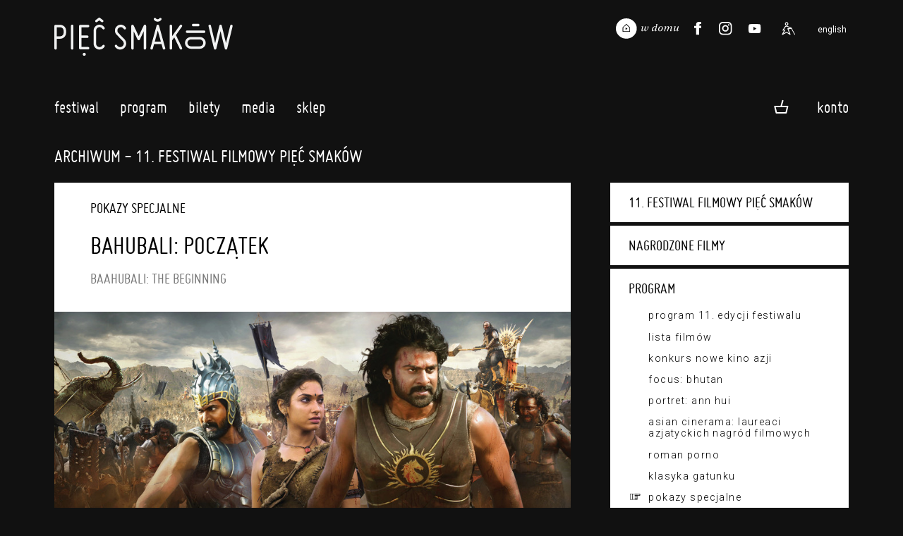

--- FILE ---
content_type: text/html;charset=UTF-8
request_url: https://www.piecsmakow.pl/o.do?id=435&idc=91&mid=960_435
body_size: 15499
content:
<!DOCTYPE html>
<html lang="pl">
<head prefix="og: http://ogp.me/ns#">
<meta name="facebook-domain-verification" content="f9gcov9ml3f0umex2ycojcvzxtuo5f" />
<script> var lang = "pl"; var ispl = true;  var logged = false; var kuponBiletowy = false; var ks = false; var ksadmin = false;
var ptrackjs = { jezyk: lang, kasjer: ks, local: false };

if (window.TrackJS) {
  TrackJS.addMetadata("zalogowany", "-");  
  TrackJS.addMetadata("user-id", "-");
  TrackJS.addMetadata("jezyk", lang);  
  TrackJS.addMetadata("local", false);
}
var autop = true;
var subt = 0;
</script>
   <!-- site designed and built by Pracownia Pakamera - www.pakamera.com.pl -->
  <script src="nn/js/ptrack.js?v=2"></script>  
  <meta http-equiv="Content-Type" content="text/html; charset=utf-8" />
  <META name="Author" content="Pięć Smaków">
  <meta name="keywords" content="wong kar wai, azja, festiwal filmowy, kino azji, kino azjatyckie, filmy azjatyckie">
  <META NAME="robots" CONTENT="index,follow" >
  <meta name="Description" content="P&oacute;łnagi heros o muskułach jak głazy, kt&oacute;ry z piosenką na ustach wspina się po kilometrowym wodospadzie, jednym ruchem miecza odbija setki strzał, z odłamka skały tworzy sanie, by uratować ukochaną przed monstrualną lawiną? Skromny str&oacute;j zbuntowanej wojowniczki, kt&oacute;ry pod jego dotknięciem rozwija się w purpurowe jedwabie? Setki żołnierzy, słonie i miotacze ognia w spektakularnych scenach bitewnych? To możliwe tylko w indyjskim kinie. A tym razem tw&oacute;rcy naprawdę nie przebierali w środkach: najdroższa superprodukcja w historii Indii zapiera dech w piersiach.
">
    <meta property="og:description" content="P&oacute;łnagi heros o muskułach jak głazy, kt&oacute;ry z piosenką na ustach wspina się po kilometrowym wodospadzie, jednym ruchem miecza odbija setki strzał, z odłamka skały tworzy sanie, by uratować ukochaną przed monstrualną lawiną? Skromny str&oacute;j zbuntowanej wojowniczki, kt&oacute;ry pod jego dotknięciem rozwija się w purpurowe jedwabie? Setki żołnierzy, słonie i miotacze ognia w spektakularnych scenach bitewnych? To możliwe tylko w indyjskim kinie. A tym razem tw&oacute;rcy naprawdę nie przebierali w środkach: najdroższa superprodukcja w historii Indii zapiera dech w piersiach.
"/>
  <base href="https://www.piecsmakow.pl/">
<meta property="fb:admins" content="774048777"/>
    <meta property="fb:app_id" content="634277863279071"/>
    <meta property="og:type" content="website"/>
    <meta property="og:locale" content="pl" />
   
    
    <meta property="og:title" content="Bahubali: Pocz&#261;tek | Archiwum - edycja 2017 | Festiwal Film&oacute;w Azjatyckich Pi&#281;&#263; Smak&oacute;w"/>
    <title>Bahubali: Pocz&#261;tek | Archiwum - edycja 2017 | Festiwal Film&oacute;w Azjatyckich Pi&#281;&#263; Smak&oacute;w</title>  
    <link rel="alternate" hreflang="en" href="https://www.piecsmakow.pl/index.do?lang=en" />
      <meta property="og:locale:alternate" content="en" />
    <meta property="og:url" content="https://www.piecsmakow.pl/o.do?id=435&idc=91&mid=960_435"/>
    <meta property="og:image" content="https://www.piecsmakow.pl/pliki/wgrane/image/fotosy/11/POKAZY_SPECJALNE/BAHUBALI_POCZATEK/glw_Baahubali_01.jpg_standa.jpg"/>
    <link rel="image_src" type="image/jpeg" href="https://www.piecsmakow.pl/pliki/wgrane/image/fotosy/11/POKAZY_SPECJALNE/BAHUBALI_POCZATEK/glw_Baahubali_01.jpg_standa.jpg" />
  <meta name="HandheldFriendly" content="true" />
  <meta name="viewport" content="width=device-width, initial-scale=1.0, maximum-scale=1.0, user-scalable=no">
 <script>var lang = "pl";  var logged = false; </script>  
 <link href='https://fonts.googleapis.com/css?family=Roboto:400,400italic,300,300italic,500,500italic&subset=latin-ext,latin' rel='stylesheet' type='text/css'>
 
 
  <link rel="stylesheet"  href="https://cdn.jsdelivr.net/gh/orestbida/iframemanager@1.2.5/dist/iframemanager.css"/>
  <script  src="https://cdn.jsdelivr.net/gh/orestbida/iframemanager@1.2.5/dist/iframemanager.js"></script>
  <script type="module" src="nn/js/cookieconsent-config.js"></script>
  
 
 <script src="https://cdnjs.cloudflare.com/ajax/libs/jquery/3.5.1/jquery.min.js" integrity="sha512-bLT0Qm9VnAYZDflyKcBaQ2gg0hSYNQrJ8RilYldYQ1FxQYoCLtUjuuRuZo+fjqhx/qtq/1itJ0C2ejDxltZVFg==" crossorigin="anonymous" referrerpolicy="no-referrer"></script>
       
  <script src="https://unpkg.com/@popperjs/core@2"></script>
  <script src="https://unpkg.com/tippy.js@6"></script>
    

 <!--  style stara wersja -->
   <script type="text/javascript" src="/combined.js.h-663728494.pack" charset="utf-8"></script><link rel="stylesheet" type="text/css" href="/combined.css.h-1284093452.pack" charset="utf-8"/><!--  koniec style stara wersja -->

<link rel="stylesheet" type="text/css" href="/css/jQuery.mb.miniAudioPlayer.min.css"/><link rel="stylesheet" type="text/css" href="/css/miniplayer.psskin.css"/><link rel="icon" type="image/png" href="/img/favicps19/favicon-96x96.png" sizes="96x96" />
<link rel="icon" type="image/svg+xml" href="/img/favicps19/favicon.svg" />
<link rel="shortcut icon" href="/img/favicps19/favicon.ico" />
<link rel="apple-touch-icon" sizes="180x180" href="/img/favicps19/apple-touch-icon.png" />
<meta name="apple-mobile-web-app-title" content="Pięć Smaków" />
<link rel="manifest" href="/img/favicps19/site.webmanifest" /><script src="js/udm-resources/udm-style.js"></script>   

<link rel="stylesheet" type="text/css" href="/combined.css.h-391238375.pack" charset="utf-8"/><script type="text/javascript" src="/combined.js.h-646026837.pack" charset="utf-8"></script><div id="fb-root"></div>
<style>
#cc-main .pm__service-counter { display: none}
</style>
<script>
    let flags = 'max-age=7200;secure;samesite=none';
    if (document.location.protocol !== 'https:') { flags = 'max-age=7200;samesite=none';}
    window.dataLayer = window.dataLayer || [];
    function gtag(){ dataLayer.push(arguments); }
    gtag('consent', 'default', {
        'ad_user_data': 'denied',
        'ad_personalization': 'denied',
        'ad_storage': 'denied',
        'analytics_storage': 'denied',
        'wait_for_update': 500
    });
    /*gtag('set', 'url_passthrough', true);
    gtag("set", "ads_data_redaction", true);*/
    gtag('js', new Date());
    gtag('config', 'G-Y4BYWM6KS5', {cookie_flags: flags});
    
    
    dataLayer.push({'user_id': 'guest', 'user_login': '', 'user_staff': false });
    
    
    
</script>

<script  type="text/plain"  data-category="marketing"  data-src="https://connect.facebook.net/en_US/sdk.js#xfbml=1&version=v3.2"></script>
<script type="text/plain" data-category="marketing">
  !function(f,b,e,v,n,t,s)
  {if(f.fbq)return;n=f.fbq=function(){n.callMethod?
  n.callMethod.apply(n,arguments):n.queue.push(arguments)};
  if(!f._fbq)f._fbq=n;n.push=n;n.loaded=!0;n.version='2.0';
  n.queue=[];t=b.createElement(e);t.async=!0;
  t.src=v;s=b.getElementsByTagName(e)[0];
  s.parentNode.insertBefore(t,s)}(window, document,'script',
  'https://connect.facebook.net/en_US/fbevents.js');
  fbq('init', '407269313654387');
  fbq('track', 'PageView');
</script>
<script type="text/plain" data-category="analytics" data-service="ga">
  gtag('consent', 'update', {'analytics_storage': 'granted'});
    
</script>
<script type="text/plain" data-category="!analytics" data-service="ga">
    gtag('consent', 'update', {'analytics_storage': 'denied'});
    window['ga-disable-G-Y4BYWM6KS5'] = true;
    
    CookieConsent.eraseCookies(/^(_ga|gid|__utm)/);
</script>

<script type="text/plain" data-category="marketing">
   gtag('consent', 'update', {'ad_storage': 'granted', 'ad_user_data': 'granted', 'ad_personalization': 'granted'});
</script>
<script type="text/plain" data-category="!marketing">
   gtag('consent', 'update', {'ad_storage': 'denied', 'ad_user_data': 'denied', 'ad_personalization': 'denied'});
   CookieConsent.eraseCookies(/^(_gcl_au|_fbp|_fbc)/);

   window.FB = null; window.fbq = null; window._fbq = null;
</script>
   


<script type="text/plain"  data-category="analytics"  data-src="https://www.googletagmanager.com/gtag/js?id=G-Y4BYWM6KS5"></script>
<script type="text/plain"  data-category="marketing"  data-src="https://www.googletagmanager.com/gtag/js?id=G-Y4BYWM6KS5"></script>

</head>
<body marginheight="0" topmargin="0" leftmargin="0" rightmargin="0" bottommargin="0" class="fest psfest langpl" >

<div id="wrapper">

<div id="tukod" style="display: none;"></div><div id="tlo">
<div id="main" class="main">
<style>
.tanibilet {margin-left: 4px; margin-bottom: -2px }
</style>    

<section id="naglowek" class="marginesy">
<header >
   <div class="cont">
      <a href="index.do" class="logom">&nbsp;</a>
      <div class='elprawa'>
     <a href="/koszyk.do" class="tooltip tlight sales-related koszyktop fa" title="Zawartość koszyka"><img src="img/koszykb.svg" class="koszbgora"><span class="iloscbiletowwkoszyku"></span></a><a href="javascript:;" class="hamburger  hamburger--squeeze"><span class="hamburger-box"><span class="hamburger-inner"></span></span></a>
      </div>
     </div>
</header>
     <a href="index.do" class="back"></a>
     <a href="index.do" id="logo" class="pl"></a>
     
     <div id="jezyk">
     <a href="javascript:changeLang('en');"  class="jen ">english</a>
     </div>
     <div class="waznelinki gr" style="">
            
       <a href="https://www.piecsmakow.pl/wdomu" class="wwdomu"><img src="nn/img/wdomu/wdomu_naglownab.svg" alt="Pięć Smaków w Domu"></a>
       <a href="http://www.twitter.com/Five_Flavours" target="_blank" class="tw" title="Profil na Twitterze"><img src="img/social_twit.svg"></a><a href="http://www.facebook.com/piecsmakow" target="_blank" class="fb" title="Strona na Facebooku"><img src="img/social_face.svg"></a><a href="https://www.instagram.com/piecsmakow" target="_blank" class="in" title="Profil na Instagramie"><img src="img/social_insta.svg"></a><a href="https://www.youtube.com/user/piecsmakowff" target="_blank" class="yt" title="Kanał na Youtube"><img src="img/social_yt.svg"></a><a href="artykul.do?id=678&mid=1462" class="access" title="Dostępność"><img src="nn/img/access.svg"></a></div>
     
     <div style="clear: both"></div>
  </section> <!--  nagłowek -->
  <nav class="mobile" >

<a href="https://www.piecsmakow.pl/menu.do?id=1&mid=1"  onclick="return rozwinm('podm_0'); "  id="mid_0" class='poziom0  fa '>Festiwal</a>

<div class="poziom1 czc podm_0">
<a href="https://www.piecsmakow.pl/aktualnoscim.do?rodzaj=festiwalowe&mid=1186" onclickx="return rozwinm('podmm_0_0'); ">Aktualności</a>
  <a href="https://www.piecsmakow.pl/menu.do?id=974&mid=974" onclickx="return rozwinm('podmm_0_1'); ">People's Jury</a>
  <a href="https://www.piecsmakow.pl/artykul.do?id=711&mid=1496" onclickx="return rozwinm('podmm_0_2'); ">Konkurs Krytyczno-Filmowy o Kinie Azji im. Jagody Murczyńskiej</a>
  <a href="https://www.piecsmakow.pl/artykul.do?id=717&mid=1510" onclickx="return rozwinm('podmm_0_3'); ">Repliki</a>
  <a href="https://www.piecsmakow.pl/artykul.do?id=735&mid=1528" onclickx="return rozwinm('podmm_0_4'); ">Gastronomia</a>
  <a href="https://www.piecsmakow.pl/artykul.do?id=251&mid=430" onclickx="return rozwinm('podmm_0_5'); ">Wolontariat</a>
  <a href="https://www.piecsmakow.pl/artykul.do?id=12&mid=12" onclickx="return rozwinm('podmm_0_6'); ">Geneza festiwalu</a>
  <a href="https://www.piecsmakow.pl/artykul.do?id=29&mid=56" onclickx="return rozwinm('podmm_0_7'); ">Partnerzy i patroni</a>
  <a href="https://www.piecsmakow.pl/artykul.do?id=678&mid=1462" onclickx="return rozwinm('podmm_0_8'); ">Dostępność</a>
  <a href="https://www.piecsmakow.pl/artykul.do?id=7&mid=15" onclickx="return rozwinm('podmm_0_9'); ">Kontakt</a>
  <a href="https://www.piecsmakow.pl/edycje.do?mid=388" onclickx="return rozwinm('podmm_0_10'); ">Archiwum</a>
  </div>

<a href="https://www.piecsmakow.pl/menu.do?id=1479&mid=1479"  onclick="return rozwinm('podm_1'); "  id="mid_1" class='poziom0  fa '>Program</a>

<div class="poziom1 czc podm_1">
<a href="https://www.piecsmakow.pl/artykul.do?id=726&mid=1512" onclickx="return rozwinm('podmm_1_0'); ">Program 19. FFA Pięć Smaków</a>
  <a href="https://www.piecsmakow.pl/kalendarz.do?mid=1516" onclickx="return rozwinm('podmm_1_1'); ">Kalendarz projekcji</a>
  <a href="https://www.piecsmakow.pl/menu.do?id=1511&mid=1511" onclickx="return rozwinm('podmm_1_2'); ">Filmy i sekcje</a>
  <a href="https://www.piecsmakow.pl/artykul.do?id=734&mid=1527" onclickx="return rozwinm('podmm_1_3'); ">Gazeta Festiwalowa</a>
  <a href="https://www.piecsmakow.pl/lista.do?idc=221&mid=1520" onclickx="return rozwinm('podmm_1_4'); ">Akademia Azjatycka</a>
  <a href="https://www.piecsmakow.pl/lista.do?idc=219&mid=1513" onclickx="return rozwinm('podmm_1_5'); ">Zapowiedzi</a>
  <a href="https://www.piecsmakow.pl/lista.do?idc=220&mid=1529" onclickx="return rozwinm('podmm_1_6'); ">Rozmowy z twórcami</a>
  <a href="https://www.piecsmakow.pl/artykul.do?id=727&mid=1514" onclickx="return rozwinm('podmm_1_7'); ">Eseje, wywiady, podkasty</a>
  <a href="https://www.piecsmakow.pl/menu.do?id=1521&mid=1521" onclickx="return rozwinm('podmm_1_8'); ">Repliki</a>
  </div>

<a href="https://www.piecsmakow.pl/menu.do?id=128&mid=128"  onclick="return rozwinm('podm_2'); "  id="mid_2" class='poziom0  fa '>Bilety</a>

<div class="poziom1 czc podm_2">
<a href="https://www.piecsmakow.pl/artykul.do?id=21&mid=140" onclickx="return rozwinm('podmm_2_0'); ">Bilety, karnety i dostępy vod - zasady</a>
  <a href="https://www.piecsmakow.pl/artykul.do?id=633&mid=1386" onclickx="return rozwinm('podmm_2_1'); ">Jak oglądać filmy na festiwalu w kinach?</a>
  <a href="https://www.piecsmakow.pl/artykul.do?id=632&mid=1387" onclickx="return rozwinm('podmm_2_2'); ">Jak oglądać filmy na festiwalu online?</a>
  <a href="https://www.piecsmakow.pl/artykul.do?id=638&mid=1391" onclickx="return rozwinm('podmm_2_3'); ">Rezerwacje dla posiadaczy karnetów</a>
  <a href="https://www.piecsmakow.pl/menu.do?id=1341&mid=1341" onclickx="return rozwinm('podmm_2_4'); ">Regulaminy</a>
  </div>

<a href="https://www.piecsmakow.pl/menu.do?id=9&mid=9"  onclick="return rozwinm('podm_3'); "  id="mid_3" class='poziom0  fa '>Media</a>

<div class="poziom1 czc podm_3">
<a href="https://www.piecsmakow.pl/artykul.do?id=651&mid=923" onclickx="return rozwinm('podmm_3_0'); ">Akredytacje medialne</a>
  <a href="https://www.piecsmakow.pl/akredytacja.do?mid=924" onclickx="return rozwinm('podmm_3_1'); ">Zamów akredytację</a>
  <a href="https://www.piecsmakow.pl/artykul.do?id=10&mid=38" onclickx="return rozwinm('podmm_3_2'); ">Kontakt</a>
  <a href="https://www.piecsmakow.pl/artykul.do?id=41&mid=77" onclickx="return rozwinm('podmm_3_3'); ">Materiały do pobrania</a>
  </div>

<a href="https://www.piecsmakow.pl/sklep.do?mid=904"  onclick="return rozwinm('podm_4'); "  id="mid_4" class='poziom0  fa '>Sklep</a>

<div class="prz prz1"></div>

  <a href="https://www.piecsmakow.pl/logowanie.do?location=https%3A%2F%2Fwww.piecsmakow.pl%2Fo.do%3Fid%3D435%26idc%3D91%26mid%3D960_435" class="" onclick="logowaniepopup(); return false;">Zaloguj się</a><!-- div class="mobkoszyk">
<a href="/sklepKoszyk.do" style="margin-right: 10px; background: transparent;" class="fa " title="Zawartość koszyka"><img src="img/koszykb.svg" class="koszbmob" >0</a></div  -->
<div class="prz prz2"></div>
     <div id="mobjezyk">
     <a href="javascript:changeLang('en');"  >english version</a>
     </div>
     
      <div class="nav-access"><a href="artykul.do?id=678&mid=1462" class="access">Dostępność</a></div>
      
     
     <div class="nav-wwdomu"><a href="https://www.piecsmakow.pl/wdomu" class="wwdomu" style="display: none"><img alt="Pięć Smaków w Domu" src="nn/img/wdomu/wdomu_naglownab.svg"></a></div>
     <div class="waznelinki nav" >
       <a href="http://www.twitter.com/Five_Flavours" target="_blank" class="tw" title="Profil na Twitterze"><img src="img/twiter2.png"></a><a href="http://www.facebook.com/piecsmakow" target="_blank" class="fb" title="Strona na Facebooku"><img src="img/face2.png"></a><a href="https://www.instagram.com/piecsmakow" target="_blank" class="in" title="Profil na Instagramie"><img src="img/insta.png"></a><a href="https://www.youtube.com/user/piecsmakowff" target="_blank" class="yt" title="Kanał na Youtube"><img src="img/yt.png"></a></div>     

  </nav>

<div id="menuglowne_pasek" class="">
<a name="top"></a>
<script type="text/javascript"  src="js/udm-resources/udm-dom.js"></script>
<ul id="udm" class="udm" >
<li class='firstl  notselected' id="glmid_0" >
 <a href="https://www.piecsmakow.pl/menu.do?id=1&mid=1" class='fa'>Festiwal<br><div class="podkr"></div></a>
<ul><li ><a href="https://www.piecsmakow.pl/aktualnoscim.do?rodzaj=festiwalowe&mid=1186">Aktualności</a></li><li ><a href="https://www.piecsmakow.pl/menu.do?id=974&mid=974">People's Jury</a></li><li ><a href="https://www.piecsmakow.pl/artykul.do?id=711&mid=1496">Konkurs Krytyczno-Filmowy o Kinie Azji im. Jagody Murczyńskiej</a></li><li ><a href="https://www.piecsmakow.pl/artykul.do?id=717&mid=1510">Repliki</a></li><li ><a href="https://www.piecsmakow.pl/artykul.do?id=735&mid=1528">Gastronomia</a></li><li ><a href="https://www.piecsmakow.pl/artykul.do?id=251&mid=430">Wolontariat</a></li><li ><a href="https://www.piecsmakow.pl/artykul.do?id=12&mid=12">Geneza festiwalu</a></li><li ><a href="https://www.piecsmakow.pl/artykul.do?id=29&mid=56">Partnerzy i patroni</a></li><li ><a href="https://www.piecsmakow.pl/artykul.do?id=678&mid=1462">Dostępność</a></li><li ><a href="https://www.piecsmakow.pl/artykul.do?id=7&mid=15">Kontakt</a></li><li ><a href="https://www.piecsmakow.pl/edycje.do?mid=388">Archiwum</a></li></ul></li><li class='firstl  notselected' id="glmid_1" >
 <a href="https://www.piecsmakow.pl/menu.do?id=1479&mid=1479" class='fa'>Program<br><div class="podkr"></div></a>
<ul><li ><a href="https://www.piecsmakow.pl/artykul.do?id=726&mid=1512">Program 19. FFA Pięć Smaków</a></li><li ><a href="https://www.piecsmakow.pl/kalendarz.do?mid=1516">Kalendarz projekcji</a></li><li ><a href="https://www.piecsmakow.pl/menu.do?id=1511&mid=1511">Filmy i sekcje</a><ul><li ><a href="https://www.piecsmakow.pl/lista.do?f=s&vb=ps&edycjaFest=19&mid=1515">Wszystkie sekcje</a></li><li ><a href="https://www.piecsmakow.pl/lista.do?vb=ps&edycjaFest=19&mid=1517">Lista filmów</a></li><li ><a href="https://www.piecsmakow.pl/lista.do?f=v&vb=ps&edycjaFest=19&mid=1518">Filmy dostępne online</a></li><li ><a href="https://www.piecsmakow.pl/lista.do?f=t&vb=ps&edycjaFest=19&mid=1519">Tylko w kinach</a></li><li ><a href="https://www.piecsmakow.pl/lista.do?f=w&vb=ps&edycjaFest=19&mid=1526">Tylko online</a></li></ul></li><li ><a href="https://www.piecsmakow.pl/artykul.do?id=734&mid=1527">Gazeta Festiwalowa</a></li><li ><a href="https://www.piecsmakow.pl/lista.do?idc=221&mid=1520">Akademia Azjatycka</a></li><li ><a href="https://www.piecsmakow.pl/lista.do?idc=219&mid=1513">Zapowiedzi</a></li><li ><a href="https://www.piecsmakow.pl/lista.do?idc=220&mid=1529">Rozmowy z twórcami</a></li><li ><a href="https://www.piecsmakow.pl/artykul.do?id=727&mid=1514">Eseje, wywiady, podkasty</a></li><li ><a href="https://www.piecsmakow.pl/menu.do?id=1521&mid=1521">Repliki</a><ul><li ><a href="https://www.piecsmakow.pl/artykul.do?id=730&mid=1522">Poznań</a></li><li ><a href="https://www.piecsmakow.pl/artykul.do?id=732&mid=1524">Łódź</a></li><li ><a href="https://www.piecsmakow.pl/artykul.do?id=731&mid=1523">Wrocław</a></li><li ><a href="https://www.piecsmakow.pl/artykul.do?id=733&mid=1525">Gdańsk</a></li></ul></li></ul></li><li class='firstl  notselected' id="glmid_2" >
 <a href="https://www.piecsmakow.pl/menu.do?id=128&mid=128" class='fa'>Bilety<br><div class="podkr"></div></a>
<ul><li ><a href="https://www.piecsmakow.pl/artykul.do?id=21&mid=140">Bilety, karnety i dostępy vod - zasady</a></li><li ><a href="https://www.piecsmakow.pl/artykul.do?id=633&mid=1386">Jak oglądać filmy na festiwalu w kinach?</a></li><li ><a href="https://www.piecsmakow.pl/artykul.do?id=632&mid=1387">Jak oglądać filmy na festiwalu online?</a></li><li ><a href="https://www.piecsmakow.pl/artykul.do?id=638&mid=1391">Rezerwacje dla posiadaczy karnetów</a></li><li ><a href="https://www.piecsmakow.pl/menu.do?id=1341&mid=1341">Regulaminy</a><ul><li ><a href="https://www.piecsmakow.pl/artykul.do?id=19&mid=1339">Regulamin sprzedaży</a></li><li ><a href="https://www.piecsmakow.pl/artykul.do?id=554&mid=1340">Regulamin Usługi VOD</a></li></ul></li></ul></li><li class='firstl  notselected' id="glmid_3" >
 <a href="https://www.piecsmakow.pl/menu.do?id=9&mid=9" class='fa'>Media<br><div class="podkr"></div></a>
<ul><li ><a href="https://www.piecsmakow.pl/artykul.do?id=651&mid=923">Akredytacje medialne</a></li><li ><a href="https://www.piecsmakow.pl/akredytacja.do?mid=924">Zamów akredytację</a></li><li ><a href="https://www.piecsmakow.pl/artykul.do?id=10&mid=38">Kontakt</a></li><li ><a href="https://www.piecsmakow.pl/artykul.do?id=41&mid=77">Materiały do pobrania</a></li></ul></li><li class='firstl  notselected' id="glmid_4" >
 <a href="https://www.piecsmakow.pl/sklep.do?mid=904" class='fa'>Sklep<br><div class="podkr"></div></a>
</li><li class="firstl" style="float: right; margin-right: -20px; " id="koszykme">



<a href="https://www.piecsmakow.pl/logowanie.do" style="margin-right: 0px" class="fa">Konto</a><ul style="width: 170px;">
  <li>
  
  <a href="https://www.piecsmakow.pl/logowanie.do?location=https%3A%2F%2Fwww.piecsmakow.pl%2Fo.do%3Fid%3D435%26idc%3D91%26mid%3D960_435" onclick="logowaniepopup(); return false;">Zaloguj się</a></li>
  <li><a href="https://www.piecsmakow.pl/profil.do?method=create">Załóż nowe konto</a></li>
  </ul>
</li>

<div class="mkoszyk sales-related">
<a href="/koszyk.do" style="margin-right: 10px; background: transparent;" class="fa tooltip tlight " title="Zawartość koszyka"><img src="img/koszykd.png" style="margin-bottom: 0px;"><span class="iloscbiletowwkoszyku"></span></a></div>
  <a style="display: none;" class="loguj hover_und_anim mg" href="javascript: void(0);">zaloguj / zarejestruj</a>

<div class="logowaniecont"  style="display: none;">
<div class="logowaniepopup formularz lpop">

  <form name="loginForm" method="post" action="https://www.piecsmakow.pl/loguj.do"><input type="hidden" name="location" value="" id="logujloc"><div class="komunik"></div>
  
  <input type="text" name="login" value="" style="width: 20em; font-size: 1em" class="in log"><br>
  <input type="password" name="passwd" value="" style="width: 20em; font-size: 1em" class="in pas"><div style="margin: 1.5em 0; display: flex; white-space: nowrap;  justify-content: space-between; align-items: center;"><input type="checkbox" name="zapamietaj" value="on" id="zapamietajlog"><label for="zapamietajlog">Zapamiętaj </label>
  <a href="https://www.piecsmakow.pl/resetujpass.do" style="float: right;  margin-left: 2em" class="f8">Nie pamiętam hasła</a></div>
  <input type="submit" value="Zaloguj" style="width: 100%; margin-right:0;" class="przycisk"><br>
  <a href="https://www.piecsmakow.pl/profil.do?method=create" style="text-transform:lowercase;  width: 100%; margin-top: 0.5em; margin-right:0;" class="przycisk zramka">Załóż konto</a></form></div></div>
<script> 
  $(".lpop .in.log").attr("placeholder","login lub email");
  $(".lpop .in.pas").attr("placeholder","hasło");  
  $(".lpop .xmojenh .in").attr("autocomplete", "off");

  
    $(document).ready(function() {
      $(".lpop #zapamietajlog").attr("checked", "checked");
    });
  
    if (!$(".lpop #logujloc").val()) $(".lpop #logujloc").val(document.location); 
            

$("#menuglowne_pasek .loguj").click(function() { return logowaniepopup(''); });
function logowaniepopup(komunikat) {
  hideMenu();
	$(".logowaniecont").find(".komunik").text(komunikat);
  popup("", $(".logowaniecont").html(), true , 'noscroll' );
  setPreventEasyPopupClose(true);
  return false; 
};

</script>    
</ul>
<script>
if ( isTouchScreen) {
  $("li.firstl").addClass('onclick');
  
  $("li.firstl a").click(function(e){
   
    if ($(this).parent().find('ul').length >0 ) {
      um.activateMenu($(this).parent().attr('id'));
      return false;
    } else 
      return true;
  });
}
</script>
    <div style="clear: both"></div>  
</div><div id="content" class="stylnowa" >
<script>
var jestdrugipoziom = true;
function isMenuMob() {
  return $("#kolmenu").css('display') == 'flex';
}
</script>
<h1 class="topnaglowek">
Archiwum - 
11. Festiwal Filmowy Pięć Smaków</h1>
<div id="kolmenu" class="">
  <div class="menupoziompierwszy   menulisc">
      <div  class="roboto-text  pozycjamenu pmlevel0 typpozm_normalna_0   pm_normalna_0" id="pm_tb_1" ><a href="https://www.piecsmakow.pl/artykul.do?id=430&mid=1011"  >11. Festiwal Filmowy Pięć Smaków</a></div>
</div>

  
<div class="menupoziompierwszy   menulisc">
      <div  class="roboto-text  pozycjamenu pmlevel0 typpozm_normalna_0   pm_normalna_0" id="pm_tb_2" ><a href="https://www.piecsmakow.pl/artykul.do?id=431&mid=1014"  >Nagrodzone filmy</a></div>
</div>

  
<div class="menupoziompierwszy mmenuppwybrane ">
      <div  class="roboto-text  pozycjamenu pmlevel0 typpozm_rozwijalna_wybr_0  mwybr pm_rozwijalna_0" id="pm_tb_3" ><a href="https://www.piecsmakow.pl/menu.do?id=1012&mid=1012"  >Program</a></div>
<div id='menu_3' class='submenu' data-link="https://www.piecsmakow.pl/menu.do?id=1012&mid=1012">
<div  class="roboto-head  pozycjamenu pmlevel1 typpozm_rozwijalna_1   pm_rozwijalna_1" id="ppm_tb_4" ><a href="javascript:void(0)"  >Program 11. edycji festiwalu</a></div>
<div id='mmenu_4' class='subsubmenu'>
<div  class="roboto-head  pozycjamenu pmlevel2 typpozm_normalna_2   pm_normalna_2" id="pppm_tb_5" ><a href="https://www.piecsmakow.pl/artykul.do?id=377&mid=977"  >O programie</a></div>
<div  class="roboto-head  pozycjamenu pmlevel2 typpozm_normalna_2   pm_normalna_2" id="pppm_tb_6" ><a href="https://www.piecsmakow.pl/menu.do?id=967&mid=967"  >Otwarcie i zamknięcie</a></div>
</div>
<script>
         
              $("#ppm_tb_4").click(function () {
                    if ($("#mmenu_4").is(":hidden")) {
                      $("#mmenu_4").slideDown(300);
                    } else {
                      $("#mmenu_4").slideUp(300);
                    }
                  });
                     
              $("#mmenu_4").hide();      
        </script>      
       <div  class="roboto-head  pozycjamenu pmlevel1 typpozm_normalna_1   pm_normalna_1" id="ppm_tb_7" ><a href="https://www.piecsmakow.pl/lista.do?wszystkie=true&t=0&edycjaFest=11&mid=1016"  >Lista filmów</a></div>
<div  class="roboto-head  pozycjamenu pmlevel1 typpozm_rozwijalna_1   pm_rozwijalna_1" id="ppm_tb_8" ><a href="https://www.piecsmakow.pl/lista.do?idc=88&mid=958"  >Konkurs Nowe Kino Azji</a></div>
<div  class="roboto-head  pozycjamenu pmlevel1 typpozm_rozwijalna_1   pm_rozwijalna_1" id="ppm_tb_9" ><a href="https://www.piecsmakow.pl/lista.do?idc=90&mid=947"  >Focus: Bhutan</a></div>
<div  class="roboto-head  pozycjamenu pmlevel1 typpozm_rozwijalna_1   pm_rozwijalna_1" id="ppm_tb_10" ><a href="https://www.piecsmakow.pl/lista.do?idc=92&mid=944"  >Portret: Ann Hui</a></div>
<div  class="roboto-head  pozycjamenu pmlevel1 typpozm_rozwijalna_1   pm_rozwijalna_1" id="ppm_tb_11" ><a href="https://www.piecsmakow.pl/lista.do?idc=93&mid=952"  >Asian Cinerama: laureaci Azjatyckich Nagród Filmowych</a></div>
<div  class="roboto-head  pozycjamenu pmlevel1 typpozm_rozwijalna_1   pm_rozwijalna_1" id="ppm_tb_12" ><a href="https://www.piecsmakow.pl/lista.do?idc=87&mid=945"  >Roman Porno</a></div>
<div  class="roboto-head  pozycjamenu pmlevel1 typpozm_rozwijalna_1   pm_rozwijalna_1" id="ppm_tb_13" ><a href="https://www.piecsmakow.pl/lista.do?idc=97&mid=959"  >Klasyka gatunku</a></div>
<div  class="roboto-head  pozycjamenu pmlevel1 typpozm_rozwijalna_wybr_1  mwybr pm_rozwijalna_1" id="ppm_tb_14" ><a href="https://www.piecsmakow.pl/lista.do?idc=91&mid=960"  >Pokazy specjalne</a></div>
<div id='mmenu_14' class='subsubmenu'>
<div  class="roboto-head  pozycjamenu pmlevel2 typpozm_normalna_2   pm_normalna_2" id="pppm_tb_15" ><a href="https://www.piecsmakow.pl/o.do?id=436&idc=91&mid=960_436"  >Bahubali: Finał</a></div>
<div  class="roboto-head  pozycjamenu pmlevel2 typpozm_normalna_2   pm_normalna_2" id="pppm_tb_16" ><a href="https://www.piecsmakow.pl/o.do?id=437&idc=91&mid=960_437"  >Bahubali: Maraton</a></div>
<div  class="roboto-head  pozycjamenu pmlevel2 typpozm_normalna_wybr_2  mwybr pm_normalna_2" id="pppm_tb_17" ><a href="https://www.piecsmakow.pl/o.do?id=435&idc=91&mid=960_435"  >Bahubali: Początek</a></div>
<div  class="roboto-head  pozycjamenu pmlevel2 typpozm_normalna_2   pm_normalna_2" id="pppm_tb_18" ><a href="https://www.piecsmakow.pl/o.do?id=462&idc=91&mid=960_462"  >Długa droga</a></div>
<div  class="roboto-head  pozycjamenu pmlevel2 typpozm_normalna_2   pm_normalna_2" id="pppm_tb_19" ><a href="https://www.piecsmakow.pl/o.do?id=452&idc=91&mid=960_452"  >Fresh Wave 2017</a></div>
<div  class="roboto-head  pozycjamenu pmlevel2 typpozm_normalna_2   pm_normalna_2" id="pppm_tb_20" ><a href="https://www.piecsmakow.pl/o.do?id=453&idc=91&mid=960_453"  >Korponoc</a></div>
<div  class="roboto-head  pozycjamenu pmlevel2 typpozm_normalna_2   pm_normalna_2" id="pppm_tb_21" ><a href="https://www.piecsmakow.pl/o.do?id=440&idc=91&mid=960_440"  >Obietnica</a></div>
<div  class="roboto-head  pozycjamenu pmlevel2 typpozm_normalna_2   pm_normalna_2" id="pppm_tb_22" ><a href="https://www.piecsmakow.pl/o.do?id=419&idc=91&mid=960_419"  >Po nitce do kłębka</a></div>
<div  class="roboto-head  pozycjamenu pmlevel2 typpozm_normalna_2   pm_normalna_2" id="pppm_tb_23" ><a href="https://www.piecsmakow.pl/o.do?id=424&idc=91&mid=960_424"  >Tokyo Vampire Hotel</a></div>
</div>
<div  class="roboto-head  pozycjamenu pmlevel1 typpozm_rozwijalna_1   pm_rozwijalna_1" id="ppm_tb_24" ><a href="javascript:void(0)"  >Maratony</a></div>
<div id='mmenu_24' class='subsubmenu'>
<div  class="roboto-head  pozycjamenu pmlevel2 typpozm_normalna_2   pm_normalna_2" id="pppm_tb_25" ><a href="https://www.piecsmakow.pl/o.do?id=444&mid=951"  >Azjatycka Noc Grozy - 28 X</a></div>
<div  class="roboto-head  pozycjamenu pmlevel2 typpozm_normalna_2   pm_normalna_2" id="pppm_tb_26" ><a href="https://www.piecsmakow.pl/o.do?id=453&mid=955"  >Korponoc - 18 XI</a></div>
<div  class="roboto-head  pozycjamenu pmlevel2 typpozm_normalna_2   pm_normalna_2" id="pppm_tb_27" ><a href="https://www.piecsmakow.pl/o.do?id=437&mid=943"  >Bahubali: Maraton</a></div>
</div>
<script>
         
              $("#ppm_tb_24").click(function () {
                    if ($("#mmenu_24").is(":hidden")) {
                      $("#mmenu_24").slideDown(300);
                    } else {
                      $("#mmenu_24").slideUp(300);
                    }
                  });
                     
              $("#mmenu_24").hide();      
        </script>      
       <div  class="roboto-head  pozycjamenu pmlevel1 typpozm_rozwijalna_1   pm_rozwijalna_1" id="ppm_tb_28" ><a href="javascript:void(0)"  >Wydarzenia i akcje</a></div>
<div id='mmenu_28' class='subsubmenu'>
<div  class="roboto-head  pozycjamenu pmlevel2 typpozm_normalna_2   pm_normalna_2" id="pppm_tb_29" ><a href="https://www.piecsmakow.pl/o.do?id=466&mid=963"  >Akademia azjatycka</a></div>
<div  class="roboto-head  pozycjamenu pmlevel2 typpozm_normalna_2   pm_normalna_2" id="pppm_tb_30" ><a href="https://www.piecsmakow.pl/o.do?id=467&mid=964"  >Bhutan. Kruki, korona, śmierć</a></div>
<div  class="roboto-head  pozycjamenu pmlevel2 typpozm_normalna_2   pm_normalna_2" id="pppm_tb_31" ><a href="https://www.piecsmakow.pl/o.do?id=468&mid=965"  >Bliskie spotkania</a></div>
<div  class="roboto-head  pozycjamenu pmlevel2 typpozm_normalna_2   pm_normalna_2" id="pppm_tb_32" ><a href="https://www.piecsmakow.pl/o.do?id=465&mid=966"  >Wystawa Danwen Xing w MSN</a></div>
<div  class="roboto-head  pozycjamenu pmlevel2 typpozm_normalna_2   pm_normalna_2" id="pppm_tb_33" ><a href="https://www.piecsmakow.pl/o.do?id=469&mid=973"  >Kolacje pop-up w Kinotece</a></div>
</div>
<script>
         
              $("#ppm_tb_28").click(function () {
                    if ($("#mmenu_28").is(":hidden")) {
                      $("#mmenu_28").slideDown(300);
                    } else {
                      $("#mmenu_28").slideUp(300);
                    }
                  });
                     
              $("#mmenu_28").hide();      
        </script>      
       <div  class="roboto-head  pozycjamenu pmlevel1 typpozm_normalna_1   pm_normalna_1" id="ppm_tb_34" ><a href="https://www.piecsmakow.pl/menu.do?id=981&mid=981"  >Festiwal on-line na VoD.pl</a></div>
<div  class="roboto-head  pozycjamenu pmlevel1 typpozm_normalna_1   pm_normalna_1" id="ppm_tb_35" ><a href="https://www.piecsmakow.pl/artykul.do?id=405&mid=976"  >Replika we Wrocławiu</a></div>
<div  class="roboto-head  pozycjamenu pmlevel1 typpozm_normalna_1   pm_normalna_1" id="ppm_tb_36" ><a href="https://www.piecsmakow.pl/artykul.do?id=407&mid=982"  >Księgarnia festiwalowa</a></div>
<div  class="roboto-head  pozycjamenu pmlevel1 typpozm_normalna_1   pm_normalna_1" id="ppm_tb_37" ><a href="https://www.piecsmakow.pl/pliki/wgrane/image/2017/11_Piec_Smakow_Program.pdf"  target="_blank"  >Kalendarz projekcji w PDF</a></div>
</div>
</div>

  
<div class="menupoziompierwszy   menulisc">
      <div  class="roboto-text  pozycjamenu pmlevel0 typpozm_normalna_0   pm_normalna_0" id="pm_tb_38" ><a href="https://www.piecsmakow.pl/artykul.do?id=498&mid=1168"  >Galeria zdjęć</a></div>
</div>

  
<div class="menupoziompierwszy   ">
      <div  class="roboto-text  pozycjamenu pmlevel0 typpozm_rozwijalna_0   pm_rozwijalna_0" id="pm_tb_39" ><a href="https://www.piecsmakow.pl/menu.do?id=1165&mid=1165"  >Jury</a></div>
</div>

  
<div class="menupoziompierwszy   ">
      <div  class="roboto-text  pozycjamenu pmlevel0 typpozm_rozwijalna_0   pm_rozwijalna_0" id="pm_tb_40" ><a href="https://www.piecsmakow.pl/artykul.do?id=497&mid=1132"  >Goście festiwalu</a></div>
</div>

  
<div class="menupoziompierwszy   ">
      <div  class="roboto-text  pozycjamenu pmlevel0 typpozm_rozwijalna_0   pm_rozwijalna_0" id="pm_tb_41" ><a href="javascript:void(0)"  >Eseje</a></div>
<div id='menu_41' class='submenu' data-link="https://www.piecsmakow.pl/menu.do?id=1135&mid=1135">
<div  class="roboto-head  pozycjamenu pmlevel1 typpozm_normalna_1   pm_normalna_1" id="ppm_tb_42" ><a href="https://www.piecsmakow.pl/artykul.do?id=404&mid=1136"  >Ann Hui: Między kinem hongkońskim a światowym</a></div>
<div  class="roboto-head  pozycjamenu pmlevel1 typpozm_normalna_1   pm_normalna_1" id="ppm_tb_43" ><a href="https://www.piecsmakow.pl/artykul.do?id=403&mid=1137"  >Czas ciemności – trzy lata i osiem miesięcy, które zmieniły Hongkong</a></div>
<div  class="roboto-head  pozycjamenu pmlevel1 typpozm_normalna_1   pm_normalna_1" id="ppm_tb_44" ><a href="https://www.piecsmakow.pl/artykul.do?id=402&mid=1138"  >Ann Hui: Dążę do realizmu</a></div>
<div  class="roboto-head  pozycjamenu pmlevel1 typpozm_normalna_1   pm_normalna_1" id="ppm_tb_45" ><a href="https://www.piecsmakow.pl/artykul.do?id=401&mid=1139"  >Roger Lee: Ah Tao i ja</a></div>
<div  class="roboto-head  pozycjamenu pmlevel1 typpozm_normalna_1   pm_normalna_1" id="ppm_tb_46" ><a href="https://www.piecsmakow.pl/artykul.do?id=400&mid=1140"  >Roger Lee: "Letni śnieg" to klasyka kina autorskiego</a></div>
<div  class="roboto-head  pozycjamenu pmlevel1 typpozm_normalna_1   pm_normalna_1" id="ppm_tb_47" ><a href="https://www.piecsmakow.pl/artykul.do?id=399&mid=1141"  >Nansun Shi: młodych filmowców interesują hongkońskie tematy</a></div>
<div  class="roboto-head  pozycjamenu pmlevel1 typpozm_normalna_1   pm_normalna_1" id="ppm_tb_48" ><a href="https://www.piecsmakow.pl/artykul.do?id=397&mid=1142"  >Bede Cheng: rekonstrukcja nie polega na poprawianiu wad filmu</a></div>
</div>
<script>
      if (!isMenuMob() || jestdrugipoziom)  {
          $("#pm_tb_41").click(function () {
                if ($("#menu_41").is(":hidden")) {
                  $("#menu_41").slideDown(300);
                } else {
                  $("#menu_41").slideUp(300);
                }
              });
                 
          $("#menu_41").hide();      
    
      } else { // ukrywamy w menu mobile i przyposujemy href do linku, żeby się nie rozwijał - brzydka sztuczka
        // tak naprawdę ten link powinien być w menu, ale pozycjaMenu nie ma parametru na data i nie ma sensu tego dodawać teraz
        $("#menu_41").hide(); 
        $("#pm_tb_41").find("a").first().attr("href",$("#menu_41").attr("data-link"));
        
      }
     </script>
     <script type="text/javascript">
      
        $(".pm_rozwijalna_0").attr("href","javascript:;").click(function() {
          
          var th = $(this);
          if(th.hasClass("typpozm_rozwijalna_wybr_0")) {
            th.removeClass("typpozm_rozwijalna_wybr_0");
            th.addClass("typpozm_rozwijalna_0");
            th.closest('.menupoziompierwszy').removeClass('mmenuppwybrane');
          } else if (th.hasClass("typpozm_rozwijalna_0")) {
            th.removeClass("typpozm_rozwijalna_0");
            th.addClass("typpozm_rozwijalna_wybr_0");
            th.closest('.menupoziompierwszy').addClass('mmenuppwybrane');
          }
          dodajmawybr();
          //var pane = $('.menupoziompierwszy');
          //var api = pane.data('jsp');   
          //api.reinitialise();
        });
      
     
     
     </script>
      
    
  </div>

  
<div class="menupoziompierwszy   ">
      <div  class="roboto-text  pozycjamenu pmlevel0 typpozm_rozwijalna_0   pm_rozwijalna_0" id="pm_tb_49" ><a href="javascript:void(0)"  >Relacje</a></div>
<div id='menu_49' class='submenu' data-link="https://www.piecsmakow.pl/menu.do?id=1147&mid=1147">
<div  class="roboto-head  pozycjamenu pmlevel1 typpozm_normalna_1   pm_normalna_1" id="ppm_tb_50" ><a href="https://www.piecsmakow.pl/artykul.do?id=498&mid=1148"  >Galeria zdjęć</a></div>
<div  class="roboto-head  pozycjamenu pmlevel1 typpozm_normalna_1   pm_normalna_1" id="ppm_tb_51" ><a href="https://www.piecsmakow.pl/artykul.do?id=500&mid=1152"  >Relacje w mediach</a></div>
<div  class="roboto-head  pozycjamenu pmlevel1 typpozm_normalna_1   pm_normalna_1" id="ppm_tb_52" ><a href="https://www.piecsmakow.pl/artykul.do?id=501&mid=1153"  >Kronika wideo</a></div>
</div>
<script>
      if (!isMenuMob() || jestdrugipoziom)  {
          $("#pm_tb_49").click(function () {
                if ($("#menu_49").is(":hidden")) {
                  $("#menu_49").slideDown(300);
                } else {
                  $("#menu_49").slideUp(300);
                }
              });
                 
          $("#menu_49").hide();      
    
      } else { // ukrywamy w menu mobile i przyposujemy href do linku, żeby się nie rozwijał - brzydka sztuczka
        // tak naprawdę ten link powinien być w menu, ale pozycjaMenu nie ma parametru na data i nie ma sensu tego dodawać teraz
        $("#menu_49").hide(); 
        $("#pm_tb_49").find("a").first().attr("href",$("#menu_49").attr("data-link"));
        
      }
     </script>
     <script type="text/javascript">
      
        $(".pm_rozwijalna_0").attr("href","javascript:;").click(function() {
          
          var th = $(this);
          if(th.hasClass("typpozm_rozwijalna_wybr_0")) {
            th.removeClass("typpozm_rozwijalna_wybr_0");
            th.addClass("typpozm_rozwijalna_0");
            th.closest('.menupoziompierwszy').removeClass('mmenuppwybrane');
          } else if (th.hasClass("typpozm_rozwijalna_0")) {
            th.removeClass("typpozm_rozwijalna_0");
            th.addClass("typpozm_rozwijalna_wybr_0");
            th.closest('.menupoziompierwszy').addClass('mmenuppwybrane');
          }
          dodajmawybr();
          //var pane = $('.menupoziompierwszy');
          //var api = pane.data('jsp');   
          //api.reinitialise();
        });
      
     
     
     </script>
      
    
  </div>

  
</div> 
 <script>
 
 function dodajmawybr() {
   if (!jestdrugipoziom && isMenuMob())  {
     $("#kolmenu .submenu").hide();
     return;
   }
   if ($("#kolmenu .menupoziompierwszy.mmenuppwybrane:not(.menulisc)").length > 0)
     $("#kolmenu").addClass("mawybrane");
   else
     $("#kolmenu").removeClass("mawybrane");
 }
 dodajmawybr();
 function przesunMenu() {
   if ($("#kolmenu .menupoziompierwszy.mmenuppwybrane").length > 0) {
   l = $("#kolmenu .menupoziompierwszy.mmenuppwybrane").offset().left;
   wt = $("#kolmenu").outerWidth();
   w = $("#kolmenu .menupoziompierwszy.mmenuppwybrane").outerWidth();
   toscroll = Math.round(l - ((wt - w) / 2));
   $("#kolmenu")[0].scrollLeft = toscroll;
   }
  }
 przesunMenu();  
 </script><script>
var przerwafotosy = false;
var fotosytimeout;
zatrzymajfotosy = function() {
  przerwafotosy = true;
  if (fotosytimeout)
    clearTimeout(fotosytimeout); 
}

startujfotosy = function() {
  if (przerwafotosy) {
    przerwafotosy = false;
    if (window.zmianaFotosow && fotosya && fotosya.length > 1 )
      fotosytimeout = setTimeout("zmianaFotosow()",5000);
  }
}
</script>
<div id="koltekst" class="koltekstfilm" >
  <div class="m cykle wyroznienie">
      <div class="ikonki">
      </div>
  <a href='lista.do?idc=91' class='cyklop'>Pokazy specjalne</a>
</div>
  
  <div class="m tytulf"><h1>Bahubali: Początek</h1></div>
  
    
  <div class="m podtytul wyroznienie"  >Baahubali: The Beginning</div>
  <script>      
var fotosya = new Array(4);

    fotosya[0] = "/pliki/wgrane/image/fotosy/11/POKAZY_SPECJALNE/BAHUBALI_POCZATEK/glw_Baahubali_01.jpg_standa.jpg";
    
    fotosya[1] = "/pliki/wgrane/image/fotosy/11/POKAZY_SPECJALNE/BAHUBALI_POCZATEK/Baahubali_12.jpg_standa.jpg";
    
    fotosya[2] = "/pliki/wgrane/image/fotosy/11/POKAZY_SPECJALNE/BAHUBALI_POCZATEK/Baahubali_5.jpg_standa.jpg";
    
    fotosya[3] = "/pliki/wgrane/image/fotosy/11/POKAZY_SPECJALNE/BAHUBALI_POCZATEK/Baahubali_Tamannah.jpg_standa.jpg";
    </script>
<div class="ilustracja trailer" style="padding: 0.8% 0px; margin: 1% 0px">
  <div class="mediacontainer" id="fotoscont" style="padding-bottom: calc(100% * 386 / 900);">
       <img class="mft inny" id="fotos" src="/pliki/wgrane/image/fotosy/11/POKAZY_SPECJALNE/BAHUBALI_POCZATEK/glw_Baahubali_01.jpg_standa.jpg">
       <a href="javascript:;"  id="playbutton" class="play " yid="sOEg_YZQsTI"><img class="inny" src="img/play_overlay.png"></a>
  </div>
    
</div>


<script>

var ostatnifotos = 0;

zmianaFotosow = function() {
    if ($("#fotos").length == 0) return;
    if (przerwafotosy) return;
    $('#fotos').animate({opacity: 'toggle'}, 500, function() {
        $('#fotos').attr("src", fotosya[ostatnifotos]);
        $('#fotos').animate({opacity: 'toggle'}, 500, function(){
            fotosytimeout = setTimeout("zmianaFotosow()",5000);
        })
        ostatnifotos ++;
        if (ostatnifotos >= fotosya.length) ostatnifotos = 0;
        Image1= new Image(626,386); 
        Image1.src = fotosya[ostatnifotos];
    });
 }; 


 $('#fotos').attr("src", fotosya[0]);
 if (fotosya.length > 1) {
   ostatnifotos ++;
   Image1= new Image(626,386); 
   Image1.src = fotosya[ostatnifotos];   
   fotosytimeout = setTimeout("zmianaFotosow()",5000);
 }  

 
  var jesthover;


 var gratrailer = false;
 $("#playbutton").click(function() {
	 $("#playbutton").hide();
	 // odpalamy trailer!

	  zatrzymajfotosy();
	  var link = $(this).attr('yid');
	  $('#fotoscont').html("<iframe src=\"https://www.youtube.com/embed/"+link+"?rel=0&amp;controls=0&amp;showinfo=0&amp;autoplay=1\" frameborder=\"0\" allowfullscreen></iframe>");	  
	  gratrailer = true;
 }).hover(function() {
	    $(this).find("img").attr('src','img/play_overlay_h.png');
	  }, function() {
	    $(this).find("img").attr('src','img/play_overlay.png');
	  });
 </script>   
<div class="filmcont m">

 <div class="filminfo ">
  <div class="czas">
  Indie 2015, 
    137’</div>
 
 <div  class="pozycjastopki" style="padding-bottom: 9px;">
 <span class="rodzaj">napisy:</span> <span class="rodzaj"> polskie i angielskie</span>
 </div>
 
 
 <div class="pozycjastopki"><span class="rodzaj">reżyseria: </span>
      S.S. Rajamouli</div>
    
  <div class="pozycjastopki"><span class="rodzaj">scenariusz: </span>
      S. S. Rajamouli, V. Vijayendra Prasad </div>
    
  <div class="pozycjastopki"><span class="rodzaj">zdjęcia: </span>
      K. K. Senthil Kumar</div>
    
  <div class="pozycjastopki"><span class="rodzaj">montaż: </span>
      Kotagiri Venkateswara Rao, Vincent Tabaillon</div>
    
  <div class="pozycjastopki"><span class="rodzaj">muzyka: </span>
      M. M. Keeravani</div>
    
  <div class="pozycjastopki"><span class="rodzaj">obsada: </span>
      Prabhas, Rana Daggubati, Anushka Shetty, Tamannaah Bhatia, Ramya Krishnan, Nasser Sudeep, Satyaraj, Tanikella Bharani</div>
    
  <div class="pozycjastopki"><span class="rodzaj">producent: </span>
      K. Raghavendra Rao, Shobu Yarlagadda, Prasad Devineni</div>
    
  <div class="pozycjastopki"><span class="rodzaj">produkcja: </span>
      Arka Media Works</div>
    
  <div class="pozycjastopki"><span class="rodzaj">język: </span>
      Telugu</div>
    
  <div class="pozycjastopki"><span class="rodzaj">barwa: </span>
      kolor</div>
    
  </div>
 
 <div class="filmopis tekst ">
 
 <h3 class="oczym">Opis filmu</h3>
   <p><span>P&oacute;łnagi heros o muskułach jak głazy, kt&oacute;ry z piosenką na ustach wspina się po kilometrowym wodospadzie, jednym ruchem miecza odbija setki strzał, z odłamka skały tworzy sanie, by uratować ukochaną przed monstrualną lawiną? Skromny str&oacute;j zbuntowanej wojowniczki, kt&oacute;ry pod jego dotknięciem rozwija się w purpurowe jedwabie? Setki żołnierzy, słonie i miotacze ognia w spektakularnych scenach bitewnych? To możliwe tylko w indyjskim kinie. A tym razem tw&oacute;rcy naprawdę nie przebierali w środkach: najdroższa superprodukcja w historii Indii zapiera dech w piersiach.</span></p>
<p>"Bahubali: Początek" jeszcze przed premierą pobił kilka rekord&oacute;w frekwencyjnych, po sprzedawane z wyprzedzeniem bilety ustawiały się kilkugodzinne kolejki. Zrealizowany w języku telugu, w kinach pojawił się r&oacute;wnocześnie z dubbingiem tamilskim i hindi, miażdżąc box office w poszczeg&oacute;lnych regionach Indii i na świecie. To największy w historii sukces Tollywoodu &ndash; kina Indii Południowych, kt&oacute;re stawia wyzwanie produkowanym w Mumbaju filmom bollywoodzkim i podważa ich monopol na zachodnich rynkach.</p>
<p>Produkcja dw&oacute;ch części epickiej opowieści trwała ponad 3 lata i kosztowała 40 milion&oacute;w dolar&oacute;w (sam sprzęt treningowy, na kt&oacute;rym supergwiazdor Prabhas rzeźbił swoją boską sylwetkę, pochłonął podobno dwieście tysięcy). W realizacji wzięło udział ponad dwa tysiące statyst&oacute;w i kaskader&oacute;w, przy zbudowanej na pustyni scenografii pracowało tysiąc os&oacute;b dziennie, a cyfrowe efekty specjalne przygotowało sześciuset specjalist&oacute;w w szesnastu studiach graficznych.</p>
<p>Produkcyjny rozmach to jednak nie wszystko. "Bahubali" to wciągająca, epicka saga, zakorzeniona w literackiej tradycji telugu i Mahabharacie, ale nawiązująca też do uniwersalnych legend o przeznaczeniu, męstwie i rodzinnych więziach &ndash; od greckich mit&oacute;w o Herkulesie i biblijnej historii Mojżesza po walkę z siłami zła rodem z "Władcy Pierścieni". Imponująca wizualna wyobraźnia S. S. Rajamouliego (hojnie wspomagana efektami CGI) pozwala nam podr&oacute;żować przez indyjskie pustynie, mgliste lasy i olśniewające przepychem starożytne miasto &ndash; a dynamiczna fabuła prowadzi r&oacute;wnolegle przez pełne spektrum wrażeń: od patosu po komizm, od zaskoczenia po wzniosłość.</p><p>Jagoda Murczyńska</p>
     
  <div style="margin-top: 30px;">
  
   <div class="fb-like"  style="float: left;" data-href="https://www.piecsmakow.pl/o.do?id=435"  data-layout="button_count" data-send="false" data-width="110" data-show-faces="false" data-font="tahoma"></div> 
   <!-- div class="twit" style="float: left; margin-left: 20px; width: 110px;"  >
     <a href="https://twitter.com/share" class="twitter-share-button" data-url="https://www.piecsmakow.pl/o.do?id=435" data-via="Five_Flavours" data-lang="pl">Tweetnij</a>
     <script>!function(d,s,id){var js,fjs=d.getElementsByTagName(s)[0];if(!d.getElementById(id)){js=d.createElement(s);js.id=id;js.src="//platform.twitter.com/widgets.js";fjs.parentNode.insertBefore(js,fjs);}}(document,"script","twitter-wjs");</script>
   </div  -->
  
   </div>
   <div style="clear: both"></div>
 
 </div>
 
 
 
 
    
<div class="filmbio tekst">
      <h3>S.S. Rajamouli</h3>
     <p class="Paragraph SCX53389294"><span class="TextRun SCX53389294" xml:lang="PL-PL">Urodzony w 1973. Wychował się w filmowej rodzinie, jako syn reżysera,&nbsp;</span><span class="TextRun SCX53389294" xml:lang="PL-PL">K. V.&nbsp;</span><span class="TextRun SCX53389294" xml:lang="PL-PL">Vijayendry</span><span class="TextRun SCX53389294" xml:lang="PL-PL">&nbsp;</span><span class="TextRun SCX53389294" xml:lang="PL-PL">Prasada</span><span class="TextRun SCX53389294" xml:lang="PL-PL">, ukończył jednak studia inżynierskie. Karierę filmową rozpoczął w 2001 roku. Wszystkie jego filmy były kasowymi hitami</span><span class="TextRun SCX53389294" xml:lang="PL-PL">, kilka doczekało się&nbsp;</span><span class="TextRun SCX53389294" xml:lang="PL-PL">remake&rsquo;&oacute;w</span><span class="TextRun SCX53389294" xml:lang="PL-PL">&nbsp;w języku hindi.</span><span class="TextRun SCX53389294" xml:lang="PL-PL">&nbsp;Ceniony jest za poszerzanie granic&nbsp;</span><span class="TextRun SCX53389294" xml:lang="PL-PL">tollywoodzkiego</span><span class="TextRun SCX53389294" xml:lang="PL-PL">&nbsp;kina &ndash; błyskotliwe stosowanie nowych technologii, wprowadzanie świeżych temat&oacute;w</span><span class="TextRun SCX53389294" xml:lang="PL-PL">, realizacyjny rozmach</span><span class="TextRun SCX53389294" xml:lang="PL-PL">&nbsp;i&nbsp;</span><span class="TextRun SCX53389294" xml:lang="PL-PL">imponującą</span><span class="TextRun SCX53389294" xml:lang="PL-PL">&nbsp;wizualną wyobraźnię.&nbsp;</span><span class="TextRun SCX53389294" xml:lang="PL-PL">Jego eksperymentalny film fantastyczny&nbsp;"</span><span class="TextRun SCX53389294" xml:lang="PL-PL">Eega"</span><span class="TextRun SCX53389294" xml:lang="PL-PL">&nbsp;</span><span class="TextRun SCX53389294" xml:lang="PL-PL">zdobył ponad 30 nagr&oacute;d na r&oacute;żnych festiwalach.&nbsp;</span></p><div class="filmogr">Wybrana filmografia:</div>
      <div class="filmogrl">
      <p>2001 Student No. 1</p>
<p>2003 Simhadri</p>
<p>2006 Vikramarkudu</p>
<p>2007 Yamadonga</p>
<p>2012 Eega</p>
<p>2015 Bahubali: Początek / Baahubali: The Beginning</p>
<p>2017 Bahubali: Finał / Baahubali: The Conclusion</p></div>
    </div>
 </div>
 
 


</div> <!--  koltekst -->
    <div class="podkoltekst" style=""></div>    

  </div>
  <div style="clear: both;"></div>
  </div><!--  koniec main -->
</div><!--  koniec tlo -->

<section class="kontakt">
  <div class="marginesy">
  <h3 style="color: #fff">bądź na bieżąco!</h3>
 
  <form name="newsletterForm" method="post" action="newsletter.do" id="newslform">
  
  <div class="newsletter" >
    
     <input name="email" placeholder="wpisz swój email" type="text"  id="newslform_email" ><a href="javascript:$('#newslform').submit()" class="ok">OK</a>

  </div>
   </form>
  <div class="em" ><div class="roboto-head" >kontakt: </div>
  <a class="miso-head" href="">info@piecsmakow.pl</a></div>
</div>
</section>

<section class="stopka ">
  <div class="marginesy">
   <div class="trzykol">
    <div class="kolup"><a href="javscript:;" onclick='$("html, body").animate({ scrollTop: 0 }, "slow");return false' class="zup"></a></div>

    <div class="stinfos">
     <div class="info roboto-label">© Fundacja Sztuki Arteria</div>
     <div class="info roboto-label">  realizacja: <a target="_blank" href="mailto:pracownia@pakamera.com.pl">Pracownia Pakamera</a> + <a target="_blank" href="https://www.instagram.com/panprzemyslaw.grafika/">Pan Przemysław</a></div>
  
      <div class="info2 roboto-label"><a href="artykul.do?id=1" class="bump-underline">Regulamin serwisu</a>&nbsp;&bull;&nbsp;<a href="artykul.do?id=687" class="bump-underline">Polityka plików cookie</a>  </div>
      
      
    </div>
    <div class="warszlogo">
      <a href="https://um.warszawa.pl/" target="_blank"><img src="img/warszawa.svg"></a>
    </div>
    <div class="cookies roboto-label">
      Na naszej stronie wykorzystujemy cookies tj. małe pliki tekstowe, które strona internetowa zapisuje na Twoim komputerze lub urządzeniu przenośnym w chwili, gdy przeglądasz tę stronę.  <a data-cc="show-preferencesModal" class="bump-underline">Kliknij tu, aby zmienić ustawienia cookies</a>. </div>
</div>
  </div>
</section>


  <div id="przyciemnionetlo"></div>
</div> <!--  koniec wrapper -->
<div id="popup"><div class="popup_dialog"><a href="#" class="krzyzyk"></a><h2 class="tytul"></h2><div class="zawart"></div></div></div>


<script type="text/javascript">
$(".przycisk.disable-on-submit").one('click', function (event) {  
  //$(this).attr('disabled', 'true');
  if (!$(this).hasClass("disabled"))
    $(this).addClass("submiting");  
});


function rozciagaj() {
  $("#koltekst div.m.tekst img").add(".rozciagajimg img").add("img.rozciagaj").each(function() {
    if (!$(this).hasClass('rozciagniete') && !$(this).hasClass('nierozciagaj')) {
      
      
      var imgq = $(this);
      
      var img = new Image($(this)); // creating image element

      img.onload = function() { // trigger if the image was loaded
        if (imgq.width() >= 500 || imgq.hasClass('rozciagaj')) {
          imgq.addClass("rozciagniete");
          imgq.css('width','116.28%');
          imgq.css('height','auto');
          imgq.css('margin-left','-8.14%'); // '-7.21%');
          imgq.css('margin-top','3%');
          imgq.css('margin-bottom','3%');
          al = imgq.prop('alt');
          if (!imgq.next().is("br") && al && al != '') {
            //$(this).after("<span class='podpisobr'>"+al+"</span>")
          }
        
        } else {
          imgq.addClass("nierozciagaj");
        }
      }
      img.src = $(this).attr('src'); // pass src to image object



      
    } 

  });
};
function rozciagajn() {
  $(".article .tekst img").add(".rozciagajimg img").add("img.rozciagaj").each(function() {
    if (!$(this).hasClass('rozciagniete') &&  !$(this).hasClass('nierozciagaj') && !$(this).hasClass('portret') && !$(this).hasClass('portret-mini')  && !$(this).hasClass('kolo')) {
      var imgq = $(this);
      if (imgq.attr("src") && imgq.attr("src").endsWith(".svg")) return;
      var img = new Image($(this)); 
      img.onload = function() { 
        natWidth = imgq.get(0).naturalWidth; // warto jeszcze rozwiązać gdy undefined
        natHeig = imgq.get(0).naturalHeight; 
        naturalsizeread = true;
        if (!natWidth) naturalsizeread = false;
        if ((!naturalsizeread || natWidth >= 450) || imgq.hasClass('rozciagaj') || imgq.hasClass("narrow")) {
          imgq.addClass("rozciagniete");
          /* obrazki są:
            - narrow (z wcięciem)
            - wide (z wcięciem, na szerokość)
            - very_wide (bez wcięcia, domyślnie, dla szerokich)
          */
          if (naturalsizeread && !imgq.hasClass("narrow") && !imgq.hasClass("wide") && !imgq.hasClass("very_wide")) {
            var ratio = natWidth / natHeig;
            if (ratio > 1.5) imgq.addClass("very_wide");
            else if (ratio >= 0.9) imgq.addClass("wide");
            else imgq.addClass("narrow");
          }
          if (imgq.hasClass("narrow")) {
            imgq.parent().addClass("for_img_narrow"); // czy p?
          } else if (imgq.hasClass("wide")) {
            imgq.parent().addClass("for_img_wide"); // czy p?
          } else if (imgq.hasClass("very_wide")) {
            imgq.parent().addClass("noindent for_img_very_wide"); // czy p?
          } else {
            imgq.addClass("wide");
            imgq.parent().addClass("for_img_wide"); // czy p?
          }
              
              
          al = imgq.prop('alt');
          al = $.trim(al);
          
          if (!imgq.next().is("br") && al && al != '') {
            pkl = "img_podpis noindent";
            if (imgq.parent().next("h1,h2,h5,h6,ul,ol").length > 0) {
              pkl += " img-podpis-fill";
            }
            imgq.after("<span class='"+pkl+"'>"+al+"</span>")
            
           
            //<span class="img_podpis noindent">Zdjęcie z filmu,<br> reż. Fruit Chan</span>
          }
        
        } else {
          imgq.addClass("nierozciagaj");
        }
      }
      img.src = $(this).attr('src'); 



      
    } 

  });
};

function poprawtekst() {

  $(".article .tekst h5").add(".article .tekst h6").find("a.strzalka").each(function() {
    $(this).parent().addClass("ze-strzalka");
  })
  
  $(".article .tekst h5").add(".article .tekst h6").prev().filter("p.left").each(function() {
    $(this).insertAfter($(this).next());
  })
  $(".article span.mediacontainer").parent().addClass("noindent");
}
rozciagaj();
$(window).on("load", function (e) {
  rozciagaj();
});

$(".przycisk:not(input):has(input)").click(function(e) {
  if (e.target.nodeName.toUpperCase() == 'INPUT') return true;
  else
    $(this).find("input").click();
});

if ($(".fb-mediacontainer").length > 0) {
    setTimeout(function() {
    $(".fb-mediacontainer").addClass("blokuje");
  },7000);  
}

$('.tooltip.tooltip-no-touch').tooltipster({
  theme: ['xtooltipster-light','tooltipster-borderless','tooltipster-cust'],
  distance: 1, 
  delay: 100,
  repositionOnScroll: true,
  interactive: true, contentAsHTML : true,
  trigger: 'hover',
  touchDevices: false
});


$('.tooltip.tlight').tooltipster({
  theme: ['tooltipster-light','xtooltipster-borderless','tooltipster-cust'],
  distance: 1, 
  delay: 100,
  repositionOnScroll: true,
  interactive: true, contentAsHTML : true,
  trigger: 'custom',
  functionBefore: function() {
    //console.log('otwieramy');
  },
  triggerOpen: {
      mouseenter: true,
      touchstart: true, tap: true
  },
  triggerClose: {
      mouseleave: true,
      originClick: true,
      touchleave: true, tap: true
  }

}); 

$('.tooltip:not(.tooltip-no-touch):not(.tlight)').tooltipster({
  theme: ['xtooltipster-light','tooltipster-borderless','tooltipster-cust'],
  distance: 1, 
  delay: 100,
  repositionOnScroll: true,
  interactive: true, contentAsHTML : true,
  trigger: 'custom',
  functionBefore: function() {
    //console.log('otwieramy');
  },
  triggerOpen: {
      mouseenter: true,
      touchstart: true, tap: true
  },
  triggerClose: {
      mouseleave: true,
      originClick: true,
      touchleave: true, tap: true
  }

});

function closeTooltips() {
  var instances = $.tooltipster.instances();
  $.each(instances, function(i, instance){
      instance.close();
  });
}

function tooltips(query, zindex) {
  tippy( document.querySelectorAll(query), {
      appendTo: () => document.body,
      content(reference) {
        const title = reference.getAttribute('title');
        reference.removeAttribute('title');
        return title;
      },
    //  offset: [0, 5],
      interactive: true,
      allowHTML: true,
      animation: 'fade',
      arrow: true,
      theme: 'pnh',
      delay: [200,0],
      hideOnClick: true,
      touch: true,
      maxWidth: 300,
      zIndex: zindex ? zindex : 9999,
      onHide(instance) {
        // return false; // to żeby nie chować i debuugować
      }
  });
}
tooltips('.tooltip_tippy');


//console.log("czy jest adblock? "+jestaddbl);

</script>

<script type="text/javascript" src="/combined.js.h906508426.pack" charset="utf-8"></script></body>
</html>


--- FILE ---
content_type: text/css;charset=utf-8
request_url: https://www.piecsmakow.pl/combined.css.h-1284093452.pack
body_size: 13295
content:
.icheckbox_minimal,.iradio_minimal{display:block;margin:0;padding:0;width:18px;height:18px;background:url(/css/icheck-minimal/pminimal.png) no-repeat;border:0;cursor:pointer}.icheckbox_minimal{background-position:0 0}.icheckbox_minimal.hover{background-position:-20px 0}.icheckbox_minimal.checked{background-position:-40px 0}.icheckbox_minimal.disabled{background-position:-60px 0;cursor:default}.icheckbox_minimal.checked.disabled{background-position:-80px 0}.iradio_minimal{background-position:-100px 0}.iradio_minimal.hover{background-position:-120px 0}.iradio_minimal.checked{background-position:-140px 0}.iradio_minimal.disabled{background-position:-160px 0;cursor:default}.iradio_minimal.checked.disabled{background-position:-180px 0}.icheckbox_minimal{float:left;margin-right:15px;margin-top:.35em}.iloscbiletowwkoszyku{font-family:Miso}.hamburger{float:right}header{display:none;background-color:#000;color:#fff;position:fixed;top:0;left:0;width:100%;z-index:290003;xheight:3em;box-sizing:border-box;padding-top:.7em;padding-bottom:.7em;transition:background .5s ease}body.radioa header{background-color:#c69;background-image:url(/img/ra/faktura2.png);background-repeat:repeat;background-size:132px auto}header .logom{transition:all .2s;background-image:url(/img/logo_podstawowe_pl.svg);background-position:bottom left;background-size:auto 1.7em;display:inline-block;height:1.7em;width:230px}@media(max-width:600px){header .logom{width:180px}}body.langen .logom{background-image:url(/img/logo_podstawowe_en.svg)}body.radioa .logom{background-image:url(/img/ra/radioazja_podstawowe.svg)}body.radioa #logo{background-image:url('/img/ra/radioazjafest.svg');background-size:auto 80px}body.radioa .wwdomu,body.radioa .tw{display:none}body.radioa #menuglowne_pasek{display:none}.koszyktop{margin-top:.2rem;font-family:Miso;font-size:17px;float:right;margin-right:1em;color:#fff}@media screen and (max-width:1100px){.koszyktop{margin-top:.1rem}}.koszyktop img{margin-right:.5em}.koszyktop:hover{color:#fff}.koszbgora{width:auto;height:20px}.koszbgorai{xfont-size:1em}@media(min-width:1600.01px){header .logom{background-size:auto 1.7em;display:inline-block;height:1.7em;width:11em}.koszyktop{margin-top:.2rem;font-size:.81em}.koszbgora{height:.95em}}.marginesy,header .cont{max-width:1650px;min-width:270px;margin-left:auto;margin-right:auto;padding:0 5%}.marginesy.marginesy_more{padding:0 8%}.marginesy_content{max-width:1200px;min-width:300px;margin-left:auto;margin-right:auto;padding-left:12%;padding-right:12%}.marginesy_kafle{max-width:1600px;min-width:300px;margin-left:auto;margin-right:auto;padding-left:5%;padding-right:5%}.marginesy_article{max-width:1800px;min-width:300px;margin-left:auto;margin-right:auto;padding-left:0;padding-right:0}.marginesy_article.marginesy_program #koltekst{padding-left:6%;box-sizing:border-box}.marginesy_jakheader{padding:0 8%}header .cont{display:flex;justify-content:space-between}header .cont .elprawa{display:flex;align-self:flex-end;align-items:center}@media(min-width:1600.0001px){.marginesy_kafle{max-width:1800px}}@media(max-width:1300px){header .cont,.marginesy{padding-left:4%;padding-right:4%}.marginesy.marginesy_more{padding-left:6%;padding-right:6%}.marginesy_content{padding-left:8%;padding-right:8%;margin-left:0;margin-right:0}}@media(max-width:1600px){.marginesy_kafle{padding-left:3%;padding-right:3%;margin-left:0;margin-right:0}}@media(max-width:900px){header .cont,.marginesy{padding:0 1em}header{xpadding-bottom:.8em}.marginesy_article.marginesy_program #koltekst{padding-left:0}}@media(max-width:500px){.marginesy_content{padding-left:3%;padding-right:3%}.marginesy_kafle{padding-left:3%;padding-right:3%}}.udm li a{transition:all .2s}@media(max-width:500px){.xkoszyktop{margin-top:.15em}header{padding-bottom:.6em}}header.fixed{display:block;transition:background-color .5s ease}.waznelinki.gr{float:right;margin-right:25px;display:flex}@media(max-width:1000px){#menuglowne_pasek{display:none}#content{margin-top:.5em}body.radioa header,header{display:block;background-color:transparent;transition:background-color .2s;background-image:none}header .logom{display:none}header.fixed,header.is-active{background-color:#000}body.radioa header.fixed,body.radioa header.is-active{background-color:#c69;background-image:url(/img/ra/faktura2.png);background-repeat:repeat;background-size:132px auto}header.fixed .logom,header.is-active .logom{display:inline-block}header:not(.fixed):not(.is-active) .cont{justify-content:flex-end}#jezyk{display:none;margin-right:3em}.waznelinki.gr{display:none}}#tlo{background-repeat:no-repeat;background-position:top center;background-attachment:fixed;-webkit-background-size:cover;-moz-background-size:cover;-o-background-size:cover;background-size:cover;width:100%}@media(max-width:900px){#tlo{background-color:#000}}body.radioa #tlo{background-image:url(/img/ra/tlo19_sv2.jpg);background-color:#c69;background-size:100% auto;background-repeat:repeat}@media(min-width:1650px){body.radioa #tlo{background-image:url(/img/ra/tlo19_dv2.jpg)}}@media(max-width:1100px){body.radioa #tlo{background-image:url(/img/ra/tlo19_mv2.jpg)}}@media(max-width:600px){body.radioa #tlo{background-image:url(/img/ra/faktura2.png);background-repeat:repeat;background-size:132px auto}}nav.mobile{min-width:13em;font-weight:300}nav.mobile a{color:#fff;text-transform:lowercase;font-size:1em;padding:.25em 0;display:block;letter-spacing:.03em;text-align:left}nav.mobile a:hover{color:#fff}nav.mobile a.selected{text-decoration:underline}nav.mobile a.mg{float:left;margin:0}nav.mobile a.lang{clear:both;float:left;margin-top:0;overflow:hidden}nav.mobile a.lang:hover{color:inherit}nav.mobile .prz{clear:both;display:block;width:20px;border-top:2px solid #fff;margin:1em 0}nav.mobile{padding:.9em 6% .9em 4em}nav.mobile .soc{float:left;clear:both;margin:2.3em 0 .5em 0;overflow:hidden}xnav.mobile .soc a{background-position:left center}nav.mobile .mloga{float:left;clear:both;display:block;padding:.5em 0;overflow:hidden}nav.mobile .mloga img{width:5em}nav.mobile .mobkoszyk{float:none;padding-top:9px}nav.mobile .mobkoszyk A:hover{color:#fff}nav.mobile .mobkoszyk A IMG{margin-right:10px;width:auto;height:1em}nav.mobile .mobkoszyk A.f5{color:#fff}nav.mobile{display:block;background:#000;position:fixed;min-width:13em;max-width:13em;height:100%;top:3em;right:0;overflow:scroll;overflow-x:hidden;overflow-y:auto;xbox-sizing:border-box;-webkit-transform:translate(100%,0);-moz-transform:translate(100%,0);transform:translate(100%,0);-webkit-transition:-webkit-transform .4s ease;transition:transform .4s ease;z-index:290002}body.radioa nav.mobile{background-color:#c69;background-image:url(/img/ra/faktura2.png);background-repeat:repeat;background-size:132px auto}nav.mobile.is-active{-webkit-transform:translate(0,0);-moz-transform:translate(0,0);transform:translate(0,0)}nav.mobile .poziom1{display:none;margin:.3em 0 1em 1em;xcolor:#ddd}nav.mobile .poziom2{display:none;margin:.3em 0 1em 0;xcolor:#ddd;padding-left:1em}nav.mobile .poziom1 A{color:#fff;display:block;padding:.3em 0;text-transform:none;font-size:.80em;xline-height:normal}nav.mobile .poziom2 A{color:#fff;display:block;padding:.3em 0;text-transform:none;font-size:.70em;xline-height:normal}.radioazjaopis{display:block;xdisplay:none;color:#fff;margin:1em 0 1.5em 0;font-family:Miso;text-transform:uppercase;font-size:1.3em}.radioazjaopis img{height:1.1em;width:auto;display:inline-block;margin-bottom:-0.2em;margin-left:.5em}.radioazjaopis:hover{color:#fff}@media screen and (max-width:1000px){.radioazjaopis{margin-top:0}}#naglowek{padding-top:1.55em;padding-bottom:1.3em;margin-bottom:1em;overflow:hidden}.radioa #naglowek{padding-bottom:1.3em}#naglowek #logo{float:left;overflow:hidden;display:block}#naglowek .pamiecim{float:left;overflow:hidden;clear:both}#naglowek .pamiecim{display:none}#jezyk{overflow:hidden;float:right;padding-right:.2em}#jezyk A{transition:transform .2s;margin-top:.5em;text-decoration:none;color:#fff;float:left;display:block;font-size:.75em}
#jezyk A:hover{transform:translateX(0.2em)}.xnav-wwdomu{display:none}.nav-wwdomu img{height:2em;width:auto}.psfest .nav-wwdomu{display:block;margin-top:2em}.waznelinki A{margin-left:.6em}nav.mobile .waznelinki.nav a{padding:0}nav.mobile .waznelinki{margin-top:1.7em}nav.mobile .nav-wwdomu+.waznelinki{margin-top:.3em}nav.mobile A{transition:transform .2s ease}nav.mobile a:hover{transform:translateX(0.2em);color:#fff}.waznelinki A,nav.mobile .waznelinki A{display:inline-flex;width:2em;height:2em;justify-content:center;align-items:center;transition:transform .2s ease}.waznelinki A.tw,nav.mobile .waznelinki A.tw{display:none}.waznelinki A img{width:auto;height:60%}.waznelinki A.fb,nav.mobile .waznelinki A.fb{width:1.7em}.waznelinki A.yt img{height:40%}.waznelinki A.access img{xheight:60%}.waznelinki A.access{display:none;margin-left:1em}.psfest .waznelinki A.access{display:inline-flex}nav.mobile .waznelinki A img{width:auto;height:70%}nav.mobile .waznelinki A.yt img{height:70%}nav.mobile .waznelinki A:hover{padding-left:0}.waznelinki A:hover{transform:translateY(0.2em)}.waznelinki A.wwdomu:hover{transform:translateX(-0.2em)}.waznelinki A.pami:hover{transform:translateX(-0.2em)}.waznelinki A.access:hover{transform:translateX(0.2em)}nav.mobile .waznelinki A{margin-left:0}.waznelinki .wwdomu{margin-right:2em}.waznelinki .wwdomu img{height:1.9em;width:auto}.waznelinki .pami{display:none}.xpsfest .waznelinki .wwdomu{display:none}.psfest .waznelinki .pami{display:inline-flex;align-items:center;margin-right:1.2em;width:auto}.psfest .waznelinki .pami img{height:1.6em;width:auto}.psfest .waznelinki .pami{display:none}nav.mobile .waznelinki{margin-left:-0.4em;font-size:1.3em}.masz-karnet-vod{background-image:url("/img/karnet_gora.svg") !important;background-repeat:no-repeat;margin-bottom:-2px;margin-right:.2em;background-position:right bottom;width:.3em;height:.4em;display:inline-block}.masz-karnet-vod:hover{background-repeat:no-repeat;background-position:right bottom}header .masz-karnet-vod{width:1em;height:1.1em;margin-right:.8em;background-size:auto 1em;background-position:right center}header .masz-karnet-vod:hover{background-position:right center}@media screen and (max-width:900px){nav.mobile{top:2.7em;font-size:1.15em}}@media screen and (max-width:500px){nav.mobile{width:100%;max-width:none;padding-right:0;box-sizing:border-box}nav.mobile .prz{clear:both;display:block;width:20px;border-top:1px solid #fff;margin:.8em 0}nav.mobile a{padding:.25em 0}}@media screen and (max-width:400px){nav.mobile{top:2.6em;font-size:1.2em}}@media screen and (max-width:1100px){.xudm a,.xudm a.nohref{font-size:23px !important}}a.jagoda{display:none}a.jagoda{xdisplay:flex;box-sizing:border-box;padding:2em 2em;width:30em;max-width:90%;border:1px solid #fff;margin:2em auto;flex-wrap:nowrap}a.jagoda:hover{border:1px solid #fff}.jagoda *{color:#fff}.jagoda .ils img{width:4.5em;height:auto}.jagoda .tytteks{margin-left:2em;white-space:normal}.jagoda .tytteks .te{xfont-size:90%;margin-top:1em;display:block;xmax-width:20em;white-space:normal}.jagoda .tytteks .strz{display:block;margin-top:.5em}.jagoda .tytteks .strz img{width:auto;height:.5em}.cufon-loading{visibility:hidden}body.wait,body.wait *{cursor:wait !important}@font-face{font-family:'Miso';src:url('/css/font/miso-regular-pl-webfont.eot');src:url('/css/font/miso-regular-pl-webfont.eot?#iefix') format('embedded-opentype'),url('/css/font/miso-regular-pl-webfont.woff') format('woff'),url('/css/font/miso-regular-pl-webfont.ttf') format('truetype'),url('/css/font/miso-regular-pl-webfont.svg#webfont') format('svg')}@font-face{font-family:'Heuristica';src:url('/css/font/Heuristica-Regular.eot');src:url('/css/font/Heuristica-Regular.eot?#iefix') format('embedded-opentype'),url('/css/font/Heuristica-Regular.woff2') format('woff2'),url('/css/font/Heuristica-Regular.woff') format('woff'),url('/css/font/Heuristica-Regular.svg#Heuristica-Regular') format('svg');font-weight:normal;font-style:normal}@font-face{font-family:'Heuristica';src:url('/css/font/Heuristica-Italic.eot');src:url('/css/font/Heuristica-Italic.eot?#iefix') format('embedded-opentype'),url('/css/font/Heuristica-Italic.woff2') format('woff2'),url('/css/font/Heuristica-Italic.woff') format('woff'),url('/css/font/Heuristica-Italic.svg#Heuristica-Italic') format('svg');font-weight:normal}.marginesy,header .cont{padding:0}.roboto-head,.roboto-label{font-family:Roboto;font-weight:300;line-height:1.6em;font-size:.54em;text-transform:lowercase;letter-spacing:.1em}.roboto-label{text-transform:none;letter-spacing:.07em}.subheader{font-size:.66em;letter-spacing:.06em;font-weight:300;line-height:1.6em}@media screen and (max-width:1100px){.roboto-head,.roboto-label{font-size:11.2px}}@media screen and (max-width:600px){.subheader{font-size:12px}}input[type="radio"],input[type="checkbox"]{border:0 !important}body{background-color:#111;font-family:Roboto,sans-serif;font-size:16px;font-weight:400;line-height:145%;color:#000}td,table{font-family:inherit;font-size:inherit;font-weight:inherit;line-height:inherit}INPUT,SELECT,textarea,input[type="text"],LABEL{font-family:Roboto,sans-serif;font-size:90%;line-height:normal;color:#000}body{width:100%;height:auto;overflow-y:scroll;margin:0;padding:0}a,a:hover,a:active,a:focus{outline:0}*,*:before,*:after{background-repeat:no-repeat}button:focus{outline:0}input::-moz-focus-inner{border:0}P{margin-top:0;margin-bottom:0;padding-bottom:4px;padding-top:4px}p,span{text-rendering:optimizeLegibility;font-family:Roboto,sans-serif;font-size:inherit;line-height:inherit;font-feature-settings:"kern" 1;font-kerning:normal;font-weight:inherit}.tekst p,.tekst span,.tekst div{font-size:inherit !important;line-height:inherit !important}strong,b{font-weight:500}.tekst IMG.dopasuj{max-width:100% !important;height:auto !important}.yumpu-embed-container{position:relative;padding-bottom:56.25%;height:0;overflow:hidden;max-width:100%}.yumpu-embed-container iframe,.yumpu-embed-container object,.yumpu-embed-container embed{position:absolute;top:0;left:0;width:100%;height:100%}div.podkoltekst{clear:both;height:2em}.issuuembed{width:550px;height:391px}.ac{font-size:90%;color:#fff;background-color:#c5c5c5;border-top:1px solid #c1c1c1;bottom:0;left:0;right:0;width:100%;z-index:1000;box-sizing:border-box;padding:1em 2em}.ac .i div{color:#333}.ac .i .h{xmargin-bottom:.5em}.ac .i{margin-left:auto;margin-right:auto}.ac a{text-decoration:underline;color:#666}.ac a.k{float:right;margin-right:0}input[type="checkbox"].ncheckbox{display:none}input[type=checkbox].ncheckbox+label{width:auto;float:none;margin-left:0;display:inline-block;cursor:pointer;position:relative;padding-top:0;padding-bottom:0;margin-bottom:0;padding-left:2em;font-size:1em}input[type=checkbox].ncheckbox+label.giodo{font-size:.9em}input[type=checkbox].ncheckbox+label:before{content:' ';display:inline-block;xbox-shadow:0 0 0 1px rgba(0,0,0,1);width:1em;height:1em;margin-right:.5em;position:absolute;left:0;bottom:0;top:50%;transform:translateY(-50%);background-color:#fff;border:1px solid #000}input[type=checkbox].ncheckbox:checked+label:before{content:" ";color:#000;background-color:#000;text-align:center;line-height:100%}img.portret{float:right;margin:10px 0 15px 15px;height:auto;width:30% !important}a img{border:0}a{border:0;color:gray;text-decoration:none;font-size:inherit;font-weight:inherit}.tekst A,.lead A{color:#000;text-decoration:underline}.tekst A:hover,.lead A:hover{color:gray;text-decoration:underline}
a:active,a:focus{outline:0}a:hover{border:0;color:#000;text-decoration:none}a.strzalka{text-decoration:none;background-image:url(/img/strzalka.svg);background-position:left center;background-repeat:no-repeat;padding-left:1.3em;background-size:auto .5em}a.strzalka:hover{text-decoration:none;background-image:url(/img/strzalkah.svg)}a.pobierz{text-decoration:none;background-image:url(/img/pobierz.svg);background-position:left center;background-size:auto .9em;background-repeat:no-repeat;padding-left:1.3em}a.pobierz:hover{text-decoration:none;background-image:url(/img/pobierzh.svg)}.tekst .seans{text-decoration:none;background-image:url('/img/koszyk.svg');background-repeat:no-repeat;background-position:left center;background-repeat:no-repeat;padding-left:1.3em;background-size:auto .9em}.tekst .seans:hover{background-image:url('/img/koszykh.svg')}h1,h2,h3,h4,h5,h6,.wyroznienie,.wyroznienied,.glowek,.n20,.wyroznieniem,.f5,.f6{font-family:Miso;text-transform:uppercase;color:#000;font-weight:normal;margin:0;line-height:normal}h4{font-size:170%;padding:0 0 .15em 0;margin-bottom:.15em}h3{font-size:180%;padding:0 0 .7em 0}h2{font-size:190%;padding:0 0 1.5% 0px}h1{font-size:240%;padding:.24em 0 .24em 0;margin-bottom:.32em;margin-top:.16em}h1.topnaglowek{font-size:170%;color:#fff;padding-top:.6em;margin-bottom:.6em}.n20{color:inherit}h5{font-size:140%;padding:.05em 0;margin:.8em 0 .45em 0}h6{font-size:160%;padding:.05em 0;margin:1.2em 0 .35em 0}.wyroznienie,.wyroznieniem,.f5{font-size:140%}.wyroznienied,.f6{font-size:160%}.wyroznieniem *{font-family:inherit;font-size:inherit}.tekst p.wyroznienie,.tekst span.wyroznienie{font-size:140% !important;line-height:140% !important}.jFiler-input-choose-btn{font-family:Miso;font-size:180% !important}.tekst span.wyroznienie *{font-size:inherit !important;line-height:inherit !important}h6 a,h5 a{text-decoration:none !important}.tekst h6 .seans,.tekst h5 .seans{background-position:left center;xpadding-left:1.3em}h5 *,h6 *{font-family:inherit;color:inherit;font-size:inherit}h6 *{font-size:inherit}.n20{font-size:130%}.malacz{font-size:12px}.main,header .cont{max-width:1400px;min-width:300px;margin-left:auto;margin-right:auto;padding:0 6%}@media(max-width:1270px){header .cont,.main{padding:0 2%}}@media(max-width:900px){header .cont,.main{padding:0 1em}}#menuglowne_pasek .fa{text-transform:lowercase}#menuglowne_pasek .fa:hover{color:#000}#udm{margin-left:-10px}#udm A.fa.udmR{color:#000 !important}#udm .podkr{margin-top:10px;height:0;border-bottom:2px solid transparent;width:100%}#udm a.selected .podkr{height:0;border-bottom:1.5px solid #fff;width:calc(100% - 10px)}#udm a.selected{position:relative}#udm a.selected .podkr{position:absolute;top:.6em;left:5px}.udm a,.udm a:link,.udm a.nohref{padding-top:9px !important}.udm a,.udm a:link,.udm a.nohref{padding-bottom:0 !important}#content{margin-top:.1em}#oknoglowne{position:relative;width:100%;background-color:#fff;color:#000;padding:0;box-sizing:border-box}#oknoglowne .oknotekst{padding:2.5% 2.5% 2% 2.5%;vertical-align:top;overflow:hidden}#oknoglowne .leadc{overflow:hidden;display:block}#oknoglowne .slider{float:right;margin-top:4px}#oknoglowne .lead{clear:both;padding-top:0;overflow:hidden;margin-bottom:.5em}#oknoglowne .lead,#oknoglowne .lead p,#wesprzyj p{font-family:Roboto;font-size:1em;font-weight:300;text-transform:none;line-height:1.4}#oknoglowne .ilustracja{clear:both}#oknoglowne .ilustracjatlo{overflow:hidden;display:block;background-color:#000;width:auto;height:auto;object-fit:cover}#oknoglowne .ilustracja IMG{display:block;width:100%}#oknoglowne .oknotekst A.wiecej{clear:both;float:left}#oknoglowne .glink:not(.ilustracjamob){color:#000;display:block}#oknoglowne .glink H2{margin-top:-4px;padding-bottom:.6em}#oknoglowne .wiecej{padding-bottom:15px}.slider A{background-image:url(/img/slider1.png);background-repeat:no-repeat;background-position:bottom left;display:block;width:13px;height:13px;float:left;margin-left:3px}.slider A:hover,.slider A.sel{background-position:top left}#logo{background-image:url(/img/logo_un_pl.svg);background-repeat:no-repeat;width:290px;height:70px;background-size:auto 55px;background-position:0 0}#logo.en{background-image:url(/img/logo_un_en.svg)}body.radioa #logo{background-image:url('/img/ra/radioazjafest.svg');background-size:auto 80px}@media(max-width:600px){body.radioa #logo{background-size:auto 65px}.radioa #naglowek{padding-bottom:.3em}#naglowek{padding-top:15px;padding-bottom:1em}}#oknoglowne .oknotekst .lead{max-height:3em;height:auto}#oknoglowne .oknotekst .leadc{min-height:3em}#oknoglowne{height:auto}#newsy{margin-top:33px}@media(max-height:775px){#xoknoglowne .leadc{display:none}#xoknoglowne .oknotekst{height:auto}#xoknoglowne .oknotekst h2{padding-bottom:12px}#newsy{margin-top:26px}}#newsy .newp .slider A{background-image:url(/img/slider2.png)}#newsy .newsyh{overflow:hidden;margin-bottom:0}#newsy .newsyh a{color:#fff}#newsy .newsyh a:hover{color:#ddd}#newsy .newsyh h3.sel{border-bottom:1px solid #fff}#newsy .newsyh h3{color:#fff;margin-bottom:15px;padding-bottom:7px}#newsy .news{display:flex;flex-direction:row;flex-wrap:nowrap;clear:both;width:100%;height:auto;background-color:#000;margin-bottom:12px;margin-top:0;color:#000}#newsy .news H4{color:#000}#newsy .news .ilustracja{flex-basis:40%;height:auto;background-color:#000;overflow:hidden}#newsy .news .ilustracja a{display:block;background-color:#000;height:100%}#newsy .news .ilustracja IMG{width:100%;height:100%;object-fit:cover;display:block}#newsy .news .trcont{box-sizing:border-box;flex-basis:60%;overflow:hidden;background-color:#fff}#newsy .news .tr{padding:5% 8%}#newsy .news .lead{xmax-height:83px;overflow:hidden}#newsy .news .tre{xmax-height:135px;overflow:hidden}#newsy .news .lead,#newsy .news .lead p{font-size:95%;font-weight:300;line-height:150%}#newsy .news .wiecej{clear:both;margin-top:10px;float:right}#newsy .news .data,.oknotekst .data{color:gray;margin-bottom:8px;font-weight:300}#newsy .news .trcont{transition:background-color .3s ease-in-out;-moz-transition:background-color .3s ease-in-out;-webkit-transition:background-color .3s ease-in-out;-o-transition:background-color .3s ease-in-out}#newsy .newsyl{float:left;width:65%}#newsy .news.blog .ilustracja IMG{display:bloc}#newsy .news.blog{width:100%;height:auto}#newsy .news.blog .kat{color:#000;text-transform:lowercase;padding-bottom:3px}#newsy .news.blog .tr{display:block;float:left;overflow:hidden}#newsy .news.blog .tre{color:#000;font-size:90%;font-weight:400;line-height:145%;height:56%;max-height:56%;overflow:hidden}#newsy .news.blog .data{margin-top:8px;margin-bottom:0}.newsyblogwiecej{background:transparent;color:#fff;padding:9px 0 2px 0;display:block;margin-left:150px;float:right}.newsyblogwiecej:hover{background:transparent;color:#ddd}.newsyblogwiecej img{float:right;margin-top:4px;margin-left:10px}.pager{background:transparent;color:#fff;padding:10px 0;overflow:hidden}.pager A,.pager span{font-family:Miso;font-size:22px}.pager A{background-repeat:no-repeat;width:auto;height:21px;float:left;display:block;text-transform:uppercase}.pager .currentPage{float:left}.pager A.nast:hover{background-position:right 2px;color:gray}.pager A.nast,#newsy .pager A.nast.nohov{background-image:url(/img/nast.png);background-repeat:no-repeat;background-position:right -20px;float:right;padding-right:25px;color:#fff}.pager A.poprz:hover{background-position:0 2px;color:gray}.pager A.poprz,#newsy .pager A.poprz.nohov{background-image:url(/img/poprz.png);background-position:0 -20px;padding-left:25px;color:#fff}.pager span.str{display:block;width:50px;margin-left:auto;margin-right:auto;font-size:15px}.pager.artykul{background-color:#fff;color:#000;padding:15px 0 10px 0;overflow:hidden}.pager.artykul A,.pagertytulnast{font-size:15px;background-repeat:no-repeat;width:auto;height:21px;float:left;display:block;text-transform:uppercase;padding:0 5px}.pager.artykul .currentPage{float:left;padding:0 5px;font-weight:bold}
.pager.artykul .kro{float:left;padding:0 5px}.pager.artykul A.nast:hover{background-position:right -20px;color:#000}.pager.artykul A.nast,.pagertytulnast{background-image:url(/img/nastc.png);background-position:right 2px;float:right;padding-right:20px;color:gray}.pager.artykul A.poprz:hover{background-position:0 -20px;color:#fff}.pager.artykul A.poprz{background-image:url(/img/poprzc.png);background-position:0 2px;padding-left:15px;color:gray}.pager.artykul span.str{display:block;width:50px;margin-left:auto;margin-right:auto;font-size:15px}#newsy .newsyp{width:30%;float:right}#newsy .newp{width:100%;overflow:hidden}#newsy .newp .ilustracja{background-color:#000;width:100%;height:auto;overflow:hidden;position:relative}#newsy .newp .ilustracja IMG{width:100%;height:auto;object-fit:cover;display:block}#newsy .newp .tr{display:block;background-color:#fff;padding:7% 8%;overflow:hidden}#newsy .newp .tr{text-decoration:none;color:#000}#newsy .newp .tr .opis,#newsy .newp .tr .opis p{font-weight:300}#newsy .newp .wiecej{clear:both;margin-top:12px;float:left}#newsy .newp .slider A{background-image:url(/img/slider2.png);display:inline}#newsy .newp .sliderc{position:absolute;z-index:2;margin-top:20px;width:100%}#newsy .newp .slidero{float:right;right:50%;position:relative}#newsy .newp .slider{margin-left:auto;margin-right:auto;width:auto;float:none;text-align:center;float:right;right:-50%;position:relative}#newsy .newp .tr{transition:background-color .3s ease-in-out;-moz-transition:background-color .3s ease-in-out;-webkit-transition:background-color .3s ease-in-out;-o-transition:background-color .3s ease-in-out}.blogmobile{display:none}.wydarzeniali{float:right;width:30%;color:#fff;margin-top:19px;margin-bottom:9px}.ilustracjamob{display:none}@media(max-width:1000px){#newsy .newsyl,#newsy .newsyp{float:none;width:100%}#newsy .news,#newsy .pager,#newsy .newp{max-width:40em;margin-left:auto;margin-right:auto}#newsy .news.tohide{display:none}#newsy .news.blog .ilustracja{flex-basis:30%}#newsy .news.blog .trcont{flex-basis:70%}#newsy .news.blog{max-width:30em}#newsy .news.blog .kat.malacz{font-size:90%}#newsy .news.blog .tre{font-size:120%}#newsy .news:not(.blog) .tr{padding:2em 2em}.newsyh{display:none}.blogmobile{display:block;margin-top:3em;margin-bottom:1em;text-align:center}.wydarzeniali{text-align:center;width:100%}#newsy .newp{max-width:30em}}.formob{display:none}@media(max-width:700px){#newsy .newsyl .news{flex-wrap:wrap}.oknotekst .slider{display:none}#newsy .newsyl .news .trcont,#newsy .newsyl .news .ilustracja{flex-basis:100%}#oknoglowne .oknotekst .lead{max-height:none}#newsy .newsyl .news_1{display:none !important}.ilustracjamob,.glink.ilustracjamob{display:block}#oknoglowne .glink.ilustracjatlo{display:none}#oknoglowne .lead{margin-bottom:0}#oknoglowne .oknotekst{padding:1.5em}#oknoglowne .oknotekst .leadc{min-height:auto}#oknoglowne .tytul{margin-bottom:.6em}.formob{display:block}.notmob{display:none !important}}section.kontakt{background-image:url(/img/tla/12/d/background-01.jpg);background-position:top center;background-size:100% auto;background-attachment:fixed;color:#fff;text-align:center;padding-top:5em;padding-bottom:5em}section.kontakt .newsletter{height:4em;display:flex;flex-wrap:nowrap;justify-content:center;align-items:stretch;margin-bottom:4.5em;margin-top:2.7em;font-size:.8em}section.kontakt .newsletter INPUT{outline:0;border:0;box-shadow:0;margin:0;width:22em;padding:.45em 1.71em;max-width:80%;color:#000}section.kontakt .newsletter INPUT::placeholder{color:#000}section.kontakt .newsletter A{background-color:#878787;color:#000;font-family:Miso;font-size:1.25em;text-transform:lowercase;display:inline-block;padding-left:1.2em;padding-right:1.2em;padding-top:.8em;transition:background-color .2s}section.kontakt .newsletter A:hover{background-color:#696969}section.kontakt .em A{transition:transform .2s;color:#fff;display:inline-block;margin-top:1em;padding:0 .2em;position:relative;padding-bottom:.3em}section.kontakt .em A:before{transition:transform .2s;content:"";position:absolute;bottom:.2em;left:0;width:100%;height:.1em;background-color:#fff}section.kontakt .em A:hover{color:#fff}section.kontakt .em A:hover:before{transform:translateY(0.1em)}section.stopka{background-color:#f1f2f2;color:#000;text-align:left;padding:4em 3.5em 3em 3.5em}section.zobacztakze{margin-bottom:3.5em}section.stopka A{color:#000}section.stopka A:hover{color:#333}section.stopka .info{padding:0}section.stopka .info2{padding-top:1em}section.stopka .roboto-head{text-transform:none}section.stopka .kolup{flex-basis:10%;align-self:flex-end}section.stopka .zup{transition:transform .2s;display:block;background-image:url(/img/up.svg);height:4em;width:2em;background-size:auto 4em}section.stopka .zup:hover{transform:translateY(-3px)}section.stopka .infos{flex-basis:40%}section.stopka .cookies{flex-basis:40%;padding-bottom:4em}section.stopka .trzykol{display:flex;justify-content:space-between}section.stopka .warszlogo{flex-basis:20%}section.stopka .warszlogo img{height:3em;width:auto}#stopka.main{padding-top:60px;padding-bottom:60px;color:#fff}#stopka .info A{color:#fff;text-decoration:none;font-weight:300}#stopka .info A:hover{text-decoration:underline}#stopka .info A,#stopka .info{font-size:12px;font-weight:300}#stopka .n20{margin-top:10px}#stopka .stopkawiersz{display:flex;flex-wrap:nowrap;justify-content:space-between}#stopka .newsletter span{float:left}#stopka #newslform{margin-left:20px}#stopka #newslform_email{float:left;width:calc(100% - 200px);height:27px;color:#000;border-spacing:0;margin:0;background-color:#fff;border:0;padding:10px 10px;font-size:14px;line-height:16px}#stopka .newsletter{flex-basis:50%}#stopka .fejs{flex-basis:25%;margin-top:11px;margin-left:10%}#stopka .kontakt{white-space:nowrap;flex-basis:25%;padding-top:10px;text-align:right}#stopka .ok{display:block;float:left;border:0;border-left:0;margin-left:10px;color:#888;text-decoration:none;font-size:14px}#stopka .infoem{margin-left:20px}@media screen and (max-width:1000px){#stopka .stopkawiersz{flex-wrap:wrap;justify-content:center}#stopka .kontakt,#stopka .fejs,#stopka .newsletter{flex-basis:100%;max-width:30em;margin-left:auto;margin-right:auto}#stopka .kontakt,#stopka .fejs{text-align:center;margin:1em 0}#stopka .fejs{order:2}#stopka .infoem{margin-left:0}#stopka .info{text-align:center}}@media screen and (max-width:600px){#stopka .newsletter{display:none}}#koltekst{width:65%;background-color:#fff;min-height:200px;padding:1.45em 0;margin-right:5%}#koltekst.zpaddingiem{padding:2em;width:59%}#kolmenu{width:30%;float:right}#koltekst .m{padding:0 7%}#koltekst .tytul{padding-bottom:2%}#koltekst .data{padding-top:.45em;padding-bottom:.45em;color:gray;margin-left:2px}#koltekst .ilustracja{margin-bottom:2em;position:relative}#koltekst .ilustracja img:not(.inny){width:100%;margin:0;xwidth:98.4%;xmargin:0 .8%}#koltekst .lead{padding-bottom:1em}#koltekst .lead{font-weight:400;font-size:120%;line-height:140%}#koltekst .tekst,.tekst{font-weight:300;font-size:100%}#koltekst .lead p,#koltekst .lead span,#koltekst .lead div{font-size:inherit;line-height:inherit}#koltekst .top{padding-top:20px;padding-bottom:10px}#kolmenu{font-weight:300}#kolmenu .menupoziompierwszy{background-color:#fff;padding:1em 1.6em;margin-bottom:5px;color:#000}#kolmenu .menupoziompierwszy:not(.mmenuppwybrane){transition:background-color .2s ease-in-out;-moz-transition:background-color .2s ease-in-out;-webkit-transition:background-color .2s ease-in-out;-o-transition:background-color .2s ease-in-out}#kolmenu .menupoziompierwszy:not(.mmenuppwybrane):hover{background-color:#dedede}#kolmenu .pozycjamenu.pmlevel0{font-size:135%;font-weight:500;line-height:normal;text-transform:uppercase;font-family:Miso}#kolmenu .pozycjamenu A{text-decoration:none;color:#000;display:block}#kolmenu .menupoziompierwszy .data{color:gray;font-size:80%;padding-bottom:1.8%}#kolmenu .menupoziompierwszy.mmenuppwybrane.menulisc .pozycjamenu{background:url("/img/lapa.svg") no-repeat left center;background-size:auto .9em;padding-left:2em}
#kolmenu .menupoziompierwszy.mmenuppwybrane.menulisc .pozycjamenu.pmlevel100{background-image:url("/img/lapa.svg");padding-left:1.9em;background-position:left .25em}#kolmenu .submenu{padding:.7em 0 0 0}#kolmenu .subsubmenu{padding:.4em 0 .8em 1.8em}#kolmenu .pozycjamenu.pmlevel1{padding:.5em 0 .5em 2em;font-size:89%;line-height:normal}#kolmenu .submenu .pozycjamenu A:hover{color:#999}#kolmenu .pozycjamenu.pmlevel1.mwybr{background:url("/img/lapa.svg") no-repeat left center;background-size:auto .9em}#kolmenu .pmlevel2{padding:.3em 0 .3em 1.6em;font-size:80%;line-height:normal}#kolmenu .pozycjamenu.pmlevel2.mwybr{font-weight:400}.plewa{width:30%;float:right;padding:40px;box-sizing:border-box;background-color:#000}.plewa,.plewa p,.plewa span,.plewa td,.plewa textarea,.plewa table{color:#fff}.plewa A{color:#ddd}.plewa A:hover{color:#fff}.glowek{color:#fff;margin-bottom:13px;font-size:30px;text-transform:uppercase;font-weight:normal;line-height:normal;padding:0 0 4px 0;display:block}.stylnowa .glowek{margin-top:1em}@media screen and (max-width:1000px){.maincontent{width:100%;flex-basis:100%;box-sizing:border-box;margin-right:0}#content{display:flex;flex-wrap:wrap;xflex-direction:column}#koltekst,#koltekst.zpaddingiem{width:100%;flex-basis:100%;box-sizing:border-box;margin-right:0;margin-bottom:1.5em;padding:1em 0}#koltekst.koltekstfilm{padding-top:1.5em}#koltekst.zpaddingiem{padding:1em 1em}.plewa,#kolmenu{width:auto;flex-basis:100%;order:2;float:none;box-sizing:border-box;margin-bottom:2em}.plewa{xbackground-color:#222}#content .listkal{display:none}#kolmenu .menupoziompierwszy{max-width:25em;margin-left:auto;margin-right:auto}#xkoltekst{max-width:700px;margin-left:auto;margin-right:auto}}div.regulamin{background-color:#fff;border:0;font-size:80%;height:400px;line-height:normal;color:#555;overflow-y:scroll;padding:2px 10px;width:92%;border:1px solid gray}div.regulamin p,div.regulamin ol,div.regulamin li,div.regulamin ul{font-size:inherit;line-height:inherit;color:#555}.giodo{color:#777;font-size:80%;line-height:normal}div.hr{background:0;height:4px;margin:8px 0;padding:0}div.hr hr{display:none}table hr{background-color:#555;border:medium none;border-spacing:0;clear:both;height:1px;margin:0;width:100%}input,select,textarea{border:1px solid gray;background-color:#fff;color:gray;padding:8px 9px;margin:3px 0}input:focus,select:focus,textarea:focus{border-color:#000;color:#000}.content SELECT,.content INPUT,.content BUTTON,.content textarea{border:1px solid #fff}.content SELECT:focus,.content INPUT:focus,.content textarea:focus{border-color:#373737}BUTTON,INPUT[type=submit]{border:0}SELECT{font-size:14px;min-width:80px !important}INPUT[type="button"],INPUT[type="submit"]{background-color:#000;padding:4px 7px;color:#fff;text-transform:uppercase}div.przycisk button,div.przycisk input,div.przycisk INPUT[type="button"],div.przycisk INPUT[type="submit"]{background-color:transparent;border:medium none;border-spacing:0;color:#fff;font-size:25px;font-family:Miso;line-height:normal;margin:0;margin-top:-1px;padding:0;text-transform:uppercase;vertical-align:middle}div.przycisk{background-color:#000;padding:6px 18px 9px 15px;line-height:normal;color:#fff;width:auto;display:inline-block;text-transform:uppercase;font-size:25px;font-family:Miso}.plewa div.przycisk{background-color:#666}div.przycisk#lekki{background-color:#444}div.przycisk#szary{background-color:#babbba}div.przycisk#cancel{background-color:#babbba}div.przycisk#duzy{font-size:33px;line-height:120%}div.przycisk#wstecz{background-image:url("/img/przycisk_strz_wstecz.png");background-repeat:no-repeat;background-position:left 8px;padding:5px 10px 5px 25px}div.przycisk a{color:#fff}div.przycisk:hover,div.przycisk button:hover,div.przycisk input:hover{cursor:pointer}div.przycisk:hover{background-color:#333}div.przycisk#cancel:hover,div.przycisk#szary:hover{background-color:#a7a8a7}.lewaimg{margin-left:30px}.error{color:#ff0050}.errorf{border:1px solid #ff0050;background-color:#fff}ul.error{list-style:none;margin-left:0;padding-left:0;margin-bottom:1.5em}ul.error li{color:#ff0050;padding-left:0;min-height:25px;margin-left:0;background-image:none}table.form TD{padding-bottom:5px;padding-right:8px}table.form td+td{padding-right:0}table.form{max-width:100%;box-sizing:border-box}@media(max-width:600px){table.form.fixedt{width:100%;table-layout:fixed;overflow:hidden}table.form TD{white-space:normal !important;word-break:break-all}table.form TD{min-width:5em}table.form TD+TD{width:calc(100% - 6em)}table.form label{display:inline-block}table.form input[type="text"],table.form select,table.form label{max-width:calc(100% - 8em)}}.podpisobr,.ilpodpis{padding:1.2% 2.2%;text-align:right;background-color:#000;color:#fff;position:absolute;z-index:10;width:auto;font-weight:400;line-height:normal;display:block;height:auto;right:.7%;bottom:2.3%;font-size:80%}.podpisobr{position:relative;float:right;margin-top:-9.2%;margin-right:-8.14%}.podpis{padding:4px 14px 2px 14px;text-align:right;position:relative;z-index:10000;float:right;width:auto;font-weight:400;display:block;height:auto;margin-right:3px;margin-bottom:0;font-size:90%}div.podpis{margin-top:-30px}span.podpis{margin-top:-35px;color:#eee;white-space:nowrap}span.podpis.tlopodpisu{width:auto;background-color:#000;color:#000;opacity:.5;margin-top:-35px;filter:alpha(opacity=50)}#koltekst ul,.tekst ul,#koltekst .tekst ul{list-style-type:circle;margin-left:12px;margin-right:0;padding-left:10px;padding-right:0}.tekst ul li,#koltekst ul li,ol li{margin-top:1.5%;margin-bottom:1.5%}#koltekst .naglowek{font-size:16px;padding:5px 0 1px 0;text-transform:uppercase}#koltekst .naglowekd{font-size:19px;padding:5px 0;text-transform:uppercase}.mediacontainer{display:block;position:relative;padding-bottom:56.25%;background-color:transparent;margin-top:20px;margin-bottom:20px;width:116.28%;margin-left:-8.1396%}.ilustracja .mediacontainer{display:block;margin-top:0;margin-bottom:0;width:100%;margin-left:0;overflow:hidden}.mediacontainer.eko{padding-bottom:65.4%}.videoemb,.ilustracja iframe,.ilustracja object,.ilustracja embed{width:100%;height:100%;margin:0}.mediacontainer iframe,.mediacontainer object,.mediacontainer embed{position:absolute;top:0;left:0}.required{vertical-align:top}TABLE.lista th,TABLE.lista td{padding:3px 10px 3px 10px;text-align:left;vertical-align:middle;border:1px solid gray;border-collapse:collapse}TABLE.lista td{border:1px solid gray;border-collapse:collapse}table.lista thead tr th{background-color:#666;text-transform:lowercase;font-weight:normal;color:white;padding:4px 10px 4px 10px;border-collapse:collapse}table.lista{width:100%;max-width:550px;border:1px solid gray;border-collapse:collapse;margin-top:15px;margin-bottom:20px}.szeroki_formularz{width:100%}table.lista#szeroki_formularz{max-width:760px}.imgareaselect-border1{background:url(/img/ias/border-anim-v.gif) repeat-y left top}.imgareaselect-border2{background:url(/img/ias/border-anim-h.gif) repeat-x left top}.imgareaselect-border3{background:url(/img/ias/border-anim-v.gif) repeat-y right top}.imgareaselect-border4{background:url(/img/ias/border-anim-h.gif) repeat-x left bottom}.imgareaselect-border1,.imgareaselect-border2,.imgareaselect-border3,.imgareaselect-border4{filter:alpha(opacity=50);opacity:.5}.imgareaselect-handle{background-color:#fff;border:solid 1px #000;filter:alpha(opacity=50);opacity:.5}.imgareaselect-outer{background-color:#000;filter:alpha(opacity=50);opacity:.5}.modalDialogTitled_content{border:0;padding:0;z-index:100;position:absolute;background-color:#fff}.modalDialog_content{border:1px solid #ccc;padding:35px 25px 35px 35px;z-index:100;position:absolute;background-color:#fff}.modalDialog_content h2{background:0;color:#ec008c;font-weight:normal;text-transform:none;margin:2px 0 15px 0;padding:0}
.modalDialog_title{background-color:#259eef;width:100%}.modalDialog_title TD span{color:#fff;width:100%;padding:8px 17px 8px 17px;font-size:16px;background-color:#259eef;text-transform:uppercase;float:left;display:block;background-image:none;text-transform:uppercase;font-weight:normal;line-height:normal}.modalDialog_title A{text-align:right;margin-right:10px}.modalDialog_dark_content{border:2px solid #ccc;padding:20px;z-index:100;position:absolute;background-color:#000}.status{padding:1em;width:90%;margin:1.5em 0 1em 0;background-color:#e1e1e1}.thumb_saved{border:8px solid #6a6a6a;border-radius:5px;-moz-border-radius:5px}.thumb_prev{border:8px solid #777;border-radius:5px;-moz-border-radius:5px}.uploaded_image_img{text-align:left}div.uploaded_image_strz{clear:both;margin:12px 0 12px 70px}.mbMiniPlayer{margin:3px 0 10px 0}#cadr_preview{float:left;margin-left:0}.simply-scroll-container{position:relative}.simply-scroll-clip{position:relative;overflow:hidden}.simply-scroll{width:100%;height:44px;margin:30px 0 30px 0}.simply-scroll .simply-scroll-clip{width:100%;height:44px}.simply-scroll-list{overflow:hidden;margin:0;padding:0;list-style:none}.simply-scroll-list li{padding:0;margin:0;list-style:none}.simply-scroll-list li img{border:0;display:block}.simply-scroll .simply-scroll-list li{float:left;height:44px}.filmcont{overflow:hidden;margin-top:5%;padding-bottom:5% !important}.tytnb{font-size:75%;xfloat:left;display:inline-block;xmargin-left:.9em}.filmopis{background-color:#fff;color:#000;padding-bottom:5%}.filminfo{padding-bottom:5%}.filmbio{padding-bottom:5%;clear:both}.xfilmb{background-color:#000;color:#fff}.xfilmb P,.xfilmb SPAN{color:#fff}.filmcont H3{padding-bottom:15px;color:inherit}.filminfo .pozycjastopki{padding-bottom:1px}.filminfo .pozycjastopki .rodzaj{color:gray}.filminfo .czas{padding:10px 0 15px 0}.filmbio .filmogr{color:#000;padding-bottom:1%;padding-top:1.5%}.filmbio .filmogrl P{padding-top:0;margin-top:0}.listaseansow{margin-bottom:6%;margin-top:2%}.listaseansow .wiersz{width:100%;padding:.8em 0 1em 0;border-bottom:2px solid #000;display:flex;flex-wrap:nowrap;justify-content:space-between;align-items:baseline}.listaseansow .wiersz:first-child{border-top:2px solid #000}.listaseansow .wiersz .dt{flex-basis:15%}.listaseansow .wiersz .cena{flex-basis:50%}.listaseansow .wiersz .czas{flex-basis:15%}.listaseansow .wiersz .miejsce{flex-basis:25%;white-space:nowrap}.listaseansow .wiersz .link{flex-basis:30%;text-align:right;white-space:nowrap}.listaseansow .wiersz .link .bil{float:left;margin-top:.2em;margin-left:20%}.listaseansow .wiersz .link .bil IMG{width:auto;height:1.2em}.lista .listaseansow .wiersz .link .bil{float:left;margin-top:1.5%;margin-left:35%}.lista .listaseansow{width:100%;font-size:75%}.lista .listaseansow .wiersz{padding:.6em 0 .7em 0}.lista .listaseansow .wiersz .link{flex-basis:30%}.lista .listaseansow .wiersz .seans{background-size:17px 17px}.lista.sklep .listaseansow{margin-bottom:2%;margin-top:2%}.lista.sklep .listaseansow .wiersz{border:0}.lista.sklep .listaseansow .wiersz .seans{font-size:190%;background-size:15px 15px;padding-right:30px;background-position:right 2px}.lista.sklep .boxfilmu .infob .opis{margin-top:2%}.lista.sklep .boxfilmu .infob .skrot{line-height:150%}.lista.sklep .boxfilmu .infob .wiec{margin-top:8%}.lista.sklep .boxfilmu .infob .wiec A{color:#000;background:url("/img/menulapam.png") no-repeat left .4em;padding-left:30px}.lista.sklep .listaseansow .wiersz .link{flex-basis:60%}.listaseansow .labe{display:inline}@media(max-width:700px){.listaseansow .labe{display:none}.listaseansow .wiersz .link{flex-basis:20%}}#koltekst.koltekstfilm{padding-bottom:0}#koltekst.koltekstfilm .ilustracja{margin-bottom:0}#koltekst.koltekstfilm .podtytul{padding-bottom:1em;color:#777}#koltekst.koltekstfilm .extra{padding-top:1em;padding-bottom:.5em;color:#333}#koltekst.koltekstfilm .tytulf{padding-bottom:.2em}#koltekst.koltekstfilm .tytulf h1{margin-bottom:0}#koltekst.koltekstfilm .projekcje{padding-bottom:20px;overflow:hidden}#koltekst.koltekstfilm .cykle{margin-bottom:10px}#koltekst.koltekstfilm .datawydarzenia{font-family:Miso;text-transform:uppercase;line-height:normal;font-size:150%;margin-top:0;margin-bottom:1em}.cyklop{color:#000}.cyklop:hover{text-decoration:underline}.projekcje .godz{color:#666;float:left}#koltekst.koltekstfilm .projekcje .godz{float:left;text-transform:uppercase;margin-left:20px;margin-top:0}.projekcje .lab{float:left}#koltekst.koltekstfilm .ikonki{float:right;overflow:visible;white-space:nowrap}#koltekst.koltekstfilm .ikonki img{display:inline-block;margin-right:10px}#koltekst.koltekstfilm .ikonki img.premiera{max-height:.8em}.ilustracja{position:relative;overflow:hidden}.ilustracja .mediacontainer{background-color:#000}.ilustracja IMG.mft{width:100% !important;margin:0 !important;display:block;object-fit:cover;position:absolute;top:0;bottom:0;left:0;right:0}.ilustracja .play:not(.glownybutton){display:none}.ilustracja.trailer .play{display:block;opacity:0;transition:opacity .2s;position:absolute;left:50%;bottom:50%;left:calc(50% - 40px);bottom:calc( 50% - 40px)}.ilustracja.trailer:hover .play{opacity:1}.ilustracja.trailer:hover IMG.mft{opacity:.7}div.lista{width:67%;margin-right:3%;display:flex;flex-direction:row;flex-wrap:wrap;justify-content:flex-start}div.lista .boxfilmu{position:relative;flex-basis:48.5%;display:block;margin-right:1.5%;margin-bottom:.6vw;color:#000;overflow:hidden;background-color:#fff}div.lista .boxfilmu:before{content:"";display:block;padding-top:100%}div.lista .boxfilmu:after{content:"";display:block;height:9%;background:linear-gradient(to bottom,rgba(255,255,255,0) 0%,rgba(255,255,255,1) 50%,rgba(255,255,255,1) 100%);width:100%;position:absolute;z-index:10;bottom:0}div.lista .boxfilmucont{position:absolute;top:0;left:0;bottom:0;right:0}div.lista .boxfilmu IMG.ilustr{z-index:7;width:100%;height:100%;object-fit:cover}div.lista .boxfilmu .il{z-index:8;width:100%;height:60%;overflow:hidden}div.lista .boxfilmu .infob{transition:all .2s ease-in-out;position:relative;z-index:10;padding:5% 8%;background-color:#fff;height:82%}div.lista .boxfilmu .infob .ty.wyroznienie{font-size:160%;line-height:normal}div.lista .boxfilmu .infob .ty A{color:#000}div.lista .boxfilmu .infob .opis{font-size:80%;margin-top:5%}div.lista .boxfilmu .infob .rez{line-height:150%}div.lista .boxfilmu .infob .dod{margin-top:4%;line-height:1.5}div.lista .boxfilmu .infob p{color:#000}div.lista .boxfilmu .infob .kr{border-top:1px solid #404040;height:0;margin:0 0 10px 0;width:169px}div.lista .boxfilmu .infob .ikonki{float:right;vertical-align:top}div.lista .boxfilmu .infob .dol{position:absolute;bottom:0;width:84%}div.lista .boxfilmu.bezil .infob,div.lista .boxfilmu:hover .infob{margin-top:-60%}div.lista .boxfilmu.bezil .infob{padding-top:7%}div.lista.sklep .boxfilmu:before{padding-top:130%}div.lista.sklep .boxfilmu .il{height:46%}div.lista .opiscyklufull{display:none;flex-basis:100%}div.lista .opiscyklufull .ilustracja IMG{width:100%}div.lista .cyklopis{background-color:#fff;color:#000;margin-right:1.5%;margin-bottom:.6vw;padding:0 7%;flex-basis:100%}div.lista .cykltyt{margin-top:5%}div.lista .cykltyt h1{xmargin-top:0;padding-top:0;font-size:210%;margin-bottom:1%}div.lista .cykllead.tekst{font-weight:350;cursor:pointer}div.lista .cyklwiecej{float:right;margin-top:2%;font-family:Miso;text-transform:uppercase;font-size:90%;color:#333}div.lista .cyklopistresc{background-color:#fff;color:#000;margin-bottom:.6vw;padding:3% 7%}@media screen and (max-width:1000px){div.lista{width:100%;margin-right:0;margin-bottom:2em}}@media screen and (max-width:600px){div.lista .boxfilmu{flex-basis:100%}div.lista .boxfilmucont{position:static}div.lista .boxfilmu:before,div.lista .boxfilmu:after{display:none}div.lista .boxfilmu .infob .dol{position:static;width:100%;margin-top:1.5em}div.lista .boxfilmu:hover .infob{margin-top:0}
}.dnikal{color:#fff;overflow:hidden}.dnikal a{float:left;margin-left:10px;background-position:center top;background-image:url(/img/dzientlo.png);background-repeat:no-repeat;width:45px;height:33px;display:block;text-align:center;color:#fff;font-size:16px;line-height:20px;padding-top:12px}.dnikal a.sel,.dnikal a:hover{background-position:center -53px;color:#000}.dnikal .lab{float:left;color:#fff;margin-top:10px;margin-right:30px}.xxkalendarz{float:left}.kalendarz .sale .sala{float:left;width:140px;margin-right:10px;text-align:center;color:#fff;text-transform:uppercase}.kalendarz .sale .sala:last-child{margin-right:0;width:130px}.kalendarz .liniagodziny{vertical-align:bottom;line-height:100%;font-size:90%;color:#fff;border-bottom:1px solid #fff;padding:0 0 38px 0}.kalendarz .gornal{clear:both;height:15px;border-bottom:1px solid #fff}.kalendarz .ev{z-index:100;display:block;background:#fff;color:#000;float:left;height:40px;position:absolute}.kalendarz .siatka{position:absolute;z-index:50}.kalendarz .siatka,.kalendarz .sale{padding-left:100px}.kalendarz .ev .fl{display:block;padding:10px;color:#000}.kalendarz .ev .fl .fl{padding:0}.kalendarz .ev .g{color:#666;margin-bottom:5%;font-size:70%;line-height:120%}.kalendarz .ev .t{font-size:85%;line-height:130%}.kalendarz .ev .cz{color:#666;font-size:70%;margin-top:5%;line-height:130%}.kalendarz .ev .fl:hover{color:#000}.kalendarz .ik{float:right}.kalendarz .ik .premiera{float:right;margin-left:3px}.kalendarzmob .dnikal{color:#fff;overflow:hidden}.kalendarzmob .dnikal a{float:left;margin-right:10px;background-position:center top;background-image:url(/img/kolko.png);background-repeat:no-repeat;width:73px;height:73px;display:block;text-align:center;color:#fff;font-size:22px;font-weight:bold;line-height:22px;padding-top:24px}.kalendarzmob .dnikal a.sel,.kalendarzmob .dnikal a:hover{background-image:url(/img/kolkop.png);color:#000}.kalendarzmob .dnikal .lab{float:left;font-size:15px;margin-top:10px;margin-right:30px}.kalendarzmob .czc.k{font-size:24px;text-transform:none;margin-bottom:20px;margin-top:0;color:#fff}.kalendarzmob .sale A{color:#fff;text-align:center;display:block;padding:10px 15px;border:1px solid #fff;margin-bottom:10px}.kalendarzmob .sale A.w{background-color:#fff;color:#000}.kalendarzmob .sale A:hover{color:#fff}.kalendarzmob .sale A.w:hover{color:#000}.kalendarzmob .gornal{clear:both;height:15px;border-bottom:1px solid #fff}.kalendarzmob .ev{line-height:normal;display:block;background:#fff;color:#000;margin-bottom:5px;max-width:350px;margin-left:auto;margin-right:auto}.kalendarzmob .ev A.fl{display:block;padding:15px 20px 20px 15px;color:#000}.kalendarzmob .ev .g{color:#000;margin-bottom:7px;font-size:14px;text-transform:uppercase}.kalendarzmob .ev .t{color:#000;margin-bottom:10px;font-size:16px}.kalendarzmob .ev .rez{color:#222;margin-bottom:3px;font-size:12px}.kalendarzmob .ev .cz{color:#222;font-size:12px;margin-top:10px;font-size:14px}.kalendarzmob .ev .lok{color:#666;font-size:16px;margin-top:15px}.kalendarzmob .ev A.fl:hover{color:#000}.kalendarzmob .ik{float:right}.kalendarzmob .ik .premiera{float:right;margin-left:3px}.kalendarzmob{max-width:450px;margin-left:auto;margin-right:auto}.kalendarzmob{display:none}@media screen and (max-width:900.001px){.kalendarzmob{display:block}.kalendarz{display:none}}.listkal{float:right;overflow:hidden;margin-top:0}.listkal A{background-image:url(/img/listakal.png);width:44px;height:44px;background-repeat:no-repeat;margin-left:10px;float:right}.listkal A.lista{background-position:left top}.listkal A.listasel,.listkal A.lista:hover{background-position:left bottom}.listkal A.kalendarz{background-position:right bottom}.listkal A.kalendarzsel,.listkal A.kalendarz:hover{background-position:right top}.biletpopup H2{color:#000;text-transform:uppercase}.biletpopup div{padding:5px 0}.biletpopup .t{font-size:18px}.biletpopup .info{padding-top:20px}.biletpopup .d{font-weight:500;margin:2% 0;max-width:80%;font-size:115%}.biletpopup .naglKup{padding-top:0}.biletpopup .naglKup h5{padding-top:0}.biletpopup h2{margin-top:10px}.mkoszyk{float:right;padding-top:9px}.mkoszyk A:hover,li.mkoszyk .udmR{background:transparent;color:#ccc !important}.mkoszyk A IMG{margin-right:10px}.projekcje .seans{background-repeat:no-repeat;background-position:right 9px;padding-right:20px}.projekcje .ko{background-image:url('/img/koszyk_pustyn.png')}.projekcje .seans:hover{background-position:right -45px}.projekcje .darmo{background-image:url('/img/koszyk_darmowy.png');background-position:right 5px}.projekcje .darmo:hover{background-position:right -12px}.projekcje .kopelny{background-image:url('/img/koszyk_pelnyn.png')}.projekcje .brak{background-image:url('/img/koszyk_pustyn.png');background-position:right 9px}.boxfilmu .projekcje .seans{background-position:right 2px}.boxfilmu .projekcje .seans:hover{background-position:right -15px}.boxfilmu .projekcje .darmo{background-position:right 3px}.boxfilmu .projekcje .darmo:hover{background-position:right -14px}.boxfilmu .projekcje .brak{background-position:right -15px}.listaseansow .seans{color:#000;font-family:Miso;font-size:150%;line-height:normal;text-transform:uppercase;background-repeat:no-repeat;background-position:right center;padding-right:35px;background-size:auto .7em}.listaseansow .seans.ko{background-image:url('/img/kosz/koszyk.svg')}.listaseansow .seans.kopelny{background-image:url('/img/kosz/koszyk_pelny.svg')}.listaseansow .seans.kopelny:hover,.listaseansow .seans.ko:hover{background-image:url('/img/kosz/nastepny.svg')}.listaseansow .seans.darmo{background-image:url('/img/kosz/darmowy.png')}.listaseansow .seans.brak{color:#b3b3b3;background-image:url('/img/kosz/brak.svg')}.soundcloudwidget{margin:15px 0}.kalendarz{float:left;width:67%}.radioa .oczym{display:none}.lwtyt{clear:both;margin-top:2em}.lwilusr{float:right;margin-left:15px;width:40%}@media(max-width:900px){.lwilusr{float:none;margin-left:0;width:100%;margin-bottom:1em;margin-top:1em}}#wrapper.is-active{z-index:0 !important}#przyciemnionetlo{position:fixed;display:block;height:100%;left:0;top:0;width:100%;background-color:transparent;visibility:hidden;-webkit-transition:background-color .2s ease-in .1s,visibility 0s linear .2s;transition:background-color .2s ease-in .1s,visibility 0s linear .2s;z-index:290001}#przyciemnionetlo.is-active{visibility:visible;background-color:rgba(0,0,0,0.7);transition-delay:0;-webkit-transition-delay:0}@media screen and (min-width:600.01px){.for-mob{display:none}}@media screen and (max-width:600px){.for-desk{display:none}}@media screen and (min-width:841px){#przyciemnionetlo{visibility:hidden}}@media(min-width:1300px){#oknoglowne .lead,#oknoglowne .lead p,#wesprzyj p{font-size:1em}#xoknoglowne .oknotekst .lead{max-height:71px}body{font-size:18px;line-height:145%}}@media(min-width:1600px){body{font-size:20px;line-height:145%}}@media(max-width:900px){.news-box{width:47%;margin:2% 0px}.glw .przyciski a{width:8em}.glw-news-box:after{padding-top:50%}section.stopka .trzykol{flex-wrap:wrap;flex-direction:column}section.stopka .trzykol .cookies{padding-top:3em}section.stopka .trzykol .kolup{order:3;align-self:flex-start}.article .ilustracja{margin-left:0;width:100%}.article .txt{padding-left:7%;padding-right:7%}}@media(max-width:500px){body{font-size:87%}section.stopka{padding:4em 5%}}/*!
 * Hamburgers
 * @description Tasty CSS-animated hamburgers
 * @author Jonathan Suh @jonsuh
 * @site https://jonsuh.com/hamburgers
 * @link https://github.com/jonsuh/hamburgers
 */.hamburger:focus{outline:0}.hamburger{padding:1px 0 1px 7px;text-align:center;float:right;right:0;top:0}.hamburger-box{width:20px;height:20px;display:inline-block;position:relative}.hamburger-inner{display:block;top:50%;margin-top:0}.hamburger-inner,.hamburger-inner::before,.hamburger-inner::after{width:20px;height:1.5px;background-color:#fff;border-radius:3px;position:absolute;transition-property:transform;transition-duration:.15s;transition-timing-function:ease}.hamburger-inner::before,.hamburger-inner::after{content:"";display:block}
.hamburger-inner::before{top:-8px}.hamburger-inner::after{bottom:-8px}.hamburger--squeeze .hamburger-inner{transition-duration:.075s;transition-timing-function:cubic-bezier(0.55,0.055,0.675,0.19)}.hamburger--squeeze .hamburger-inner::before{transition:top .075s .12s ease,opacity .075s ease}.hamburger--squeeze .hamburger-inner::after{transition:width 300ms ease,bottom .075s .12s ease,transform .075s cubic-bezier(0.55,0.055,0.675,0.19)}.hamburger--squeeze.is-active .hamburger-inner{transform:rotate(45deg);transition-delay:.12s;transition-timing-function:cubic-bezier(0.215,0.61,0.355,1)}.hamburger--squeeze.is-active .hamburger-inner::before{top:0;opacity:0;transition:top .075s ease,opacity .075s .12s ease}.hamburger--squeeze.is-active .hamburger-inner::after{bottom:0;transform:rotate(-90deg);transition:bottom .075s ease,transform .075s .12s cubic-bezier(0.215,0.61,0.355,1)}@media screen and (max-width:400px){.hamburger{margin-top:.15em}.hamburger-box{height:18px}.hamburger-inner::before{top:-7px}.hamburger-inner::after{bottom:-7px}}.modalDialog_transparentDivs{filter:alpha(opacity=60);opacity:.6;background-color:#000;z-index:99999;position:absolute}.modalDialog_contentDiv{border:3px solid #000;padding:2px;z-index:100000;position:absolute;background-color:#FFF}.modalDialog_contentDiv_shadow{z-index:90;position:absolute;background-color:#555;filter:alpha(opacity=30);opacity:.3}#popup{background:rgba(0,0,0,0.8);position:fixed;display:none;z-index:50000;height:100%;width:100%;left:0;top:0}#popup>div{border-radius:0;position:fixed;xbox-sizing:border-box;display:inline-block;background:#fff;box-shadow:none;padding:2em 2em;width:auto;min-width:300px;max-width:750px;max-height:90%;max-height:calc(100% - 5em);z-index:50001;-moz-transform:translate(-50%,-50%);-ms-transform:translate(-50%,-50%);-webkit-transform:translate(-50%,-50%);transform:translate(-50%,-50%);left:50%;top:50%;text-align:left;border:0;overflow:hidden}#xpopup .zawart{overflow-y:auto;overflow-x:hidden}#popup .krzyzyk{margin-top:-0.5em;background-image:url('/img/krzyzyk.svg');background-size:16px 16px;width:20px;height:20px;background-position:center center;float:right}#popup .tytul{padding-top:0;padding-bottom:.6em}#popup .przycisk.maly{font-size:16px}@media screen and (max-width:1200px){#popup .pszeroki{min-width:70%}}@media screen and (max-width:900px){#popup>div{max-width:500px}#popup .pszeroki{min-width:80%}#popup .pszeroki .zawart{font-size:90%}#popup .pszeroki .zawart p{font-size:13px;line-height:1.4}}@media screen and (max-width:700px){#popup .pszeroki{min-width:90%}}@media screen and (max-width:550px){#popup>div{xheight:100%;width:100%;padding:1.5em 1.5em;box-sizing:border-box}}
.tooltipster-fall,.tooltipster-grow.tooltipster-show{-webkit-transition-timing-function:cubic-bezier(.175,.885,.32,1);-moz-transition-timing-function:cubic-bezier(.175,.885,.32,1.15);-ms-transition-timing-function:cubic-bezier(.175,.885,.32,1.15);-o-transition-timing-function:cubic-bezier(.175,.885,.32,1.15)}.tooltipster-base{display:flex;pointer-events:none;position:absolute}.tooltipster-box{flex:1 1 auto}.tooltipster-content{box-sizing:border-box;max-height:100%;max-width:100%;overflow:auto}.tooltipster-ruler{bottom:0;left:0;overflow:hidden;position:fixed;right:0;top:0;visibility:hidden}.tooltipster-fade{opacity:0;-webkit-transition-property:opacity;-moz-transition-property:opacity;-o-transition-property:opacity;-ms-transition-property:opacity;transition-property:opacity}.tooltipster-fade.tooltipster-show{opacity:1}.tooltipster-grow{-webkit-transform:scale(0,0);-moz-transform:scale(0,0);-o-transform:scale(0,0);-ms-transform:scale(0,0);transform:scale(0,0);-webkit-transition-property:-webkit-transform;-moz-transition-property:-moz-transform;-o-transition-property:-o-transform;-ms-transition-property:-ms-transform;transition-property:transform;-webkit-backface-visibility:hidden}.tooltipster-grow.tooltipster-show{-webkit-transform:scale(1,1);-moz-transform:scale(1,1);-o-transform:scale(1,1);-ms-transform:scale(1,1);transform:scale(1,1);-webkit-transition-timing-function:cubic-bezier(.175,.885,.32,1.15);transition-timing-function:cubic-bezier(.175,.885,.32,1.15)}.tooltipster-swing{opacity:0;-webkit-transform:rotateZ(4deg);-moz-transform:rotateZ(4deg);-o-transform:rotateZ(4deg);-ms-transform:rotateZ(4deg);transform:rotateZ(4deg);-webkit-transition-property:-webkit-transform,opacity;-moz-transition-property:-moz-transform;-o-transition-property:-o-transform;-ms-transition-property:-ms-transform;transition-property:transform}.tooltipster-swing.tooltipster-show{opacity:1;-webkit-transform:rotateZ(0);-moz-transform:rotateZ(0);-o-transform:rotateZ(0);-ms-transform:rotateZ(0);transform:rotateZ(0);-webkit-transition-timing-function:cubic-bezier(.23,.635,.495,1);-webkit-transition-timing-function:cubic-bezier(.23,.635,.495,2.4);-moz-transition-timing-function:cubic-bezier(.23,.635,.495,2.4);-ms-transition-timing-function:cubic-bezier(.23,.635,.495,2.4);-o-transition-timing-function:cubic-bezier(.23,.635,.495,2.4);transition-timing-function:cubic-bezier(.23,.635,.495,2.4)}.tooltipster-fall{-webkit-transition-property:top;-moz-transition-property:top;-o-transition-property:top;-ms-transition-property:top;transition-property:top;-webkit-transition-timing-function:cubic-bezier(.175,.885,.32,1.15);transition-timing-function:cubic-bezier(.175,.885,.32,1.15)}.tooltipster-fall.tooltipster-initial{top:0!important}.tooltipster-fall.tooltipster-dying{-webkit-transition-property:all;-moz-transition-property:all;-o-transition-property:all;-ms-transition-property:all;transition-property:all;top:0!important;opacity:0}.tooltipster-slide{-webkit-transition-property:left;-moz-transition-property:left;-o-transition-property:left;-ms-transition-property:left;transition-property:left;-webkit-transition-timing-function:cubic-bezier(.175,.885,.32,1);-webkit-transition-timing-function:cubic-bezier(.175,.885,.32,1.15);-moz-transition-timing-function:cubic-bezier(.175,.885,.32,1.15);-ms-transition-timing-function:cubic-bezier(.175,.885,.32,1.15);-o-transition-timing-function:cubic-bezier(.175,.885,.32,1.15);transition-timing-function:cubic-bezier(.175,.885,.32,1.15)}.tooltipster-slide.tooltipster-initial{left:-40px!important}.tooltipster-slide.tooltipster-dying{-webkit-transition-property:all;-moz-transition-property:all;-o-transition-property:all;-ms-transition-property:all;transition-property:all;left:0!important;opacity:0}@keyframes tooltipster-fading{0%{opacity:0}100%{opacity:1}}.tooltipster-update-fade{animation:tooltipster-fading .4s}@keyframes tooltipster-rotating{25%{transform:rotate(-2deg)}75%{transform:rotate(2deg)}100%{transform:rotate(0)}}.tooltipster-update-rotate{animation:tooltipster-rotating .6s}@keyframes tooltipster-scaling{50%{transform:scale(1.1)}100%{transform:scale(1)}}.tooltipster-update-scale{animation:tooltipster-scaling .6s}.tooltipster-sidetip .tooltipster-box{background:#565656;border:2px solid #000;border-radius:4px}.tooltipster-sidetip.tooltipster-bottom .tooltipster-box{margin-top:8px}.tooltipster-sidetip.tooltipster-left .tooltipster-box{margin-right:8px}.tooltipster-sidetip.tooltipster-right .tooltipster-box{margin-left:8px}.tooltipster-sidetip.tooltipster-top .tooltipster-box{margin-bottom:8px}.tooltipster-sidetip .tooltipster-content{color:#fff;line-height:18px;padding:6px 14px}.tooltipster-sidetip .tooltipster-arrow{overflow:hidden;position:absolute}.tooltipster-sidetip.tooltipster-bottom .tooltipster-arrow{height:10px;margin-left:-10px;top:0;width:20px}.tooltipster-sidetip.tooltipster-left .tooltipster-arrow{height:20px;margin-top:-10px;right:0;top:0;width:10px}.tooltipster-sidetip.tooltipster-right .tooltipster-arrow{height:20px;margin-top:-10px;left:0;top:0;width:10px}.tooltipster-sidetip.tooltipster-top .tooltipster-arrow{bottom:0;height:10px;margin-left:-10px;width:20px}.tooltipster-sidetip .tooltipster-arrow-background,.tooltipster-sidetip .tooltipster-arrow-border{height:0;position:absolute;width:0}.tooltipster-sidetip .tooltipster-arrow-background{border:10px solid transparent}.tooltipster-sidetip.tooltipster-bottom .tooltipster-arrow-background{border-bottom-color:#565656;left:0;top:3px}.tooltipster-sidetip.tooltipster-left .tooltipster-arrow-background{border-left-color:#565656;left:-3px;top:0}.tooltipster-sidetip.tooltipster-right .tooltipster-arrow-background{border-right-color:#565656;left:3px;top:0}.tooltipster-sidetip.tooltipster-top .tooltipster-arrow-background{border-top-color:#565656;left:0;top:-3px}.tooltipster-sidetip .tooltipster-arrow-border{border:10px solid transparent;left:0;top:0}.tooltipster-sidetip.tooltipster-bottom .tooltipster-arrow-border{border-bottom-color:#000}.tooltipster-sidetip.tooltipster-left .tooltipster-arrow-border{border-left-color:#000}.tooltipster-sidetip.tooltipster-right .tooltipster-arrow-border{border-right-color:#000}.tooltipster-sidetip.tooltipster-top .tooltipster-arrow-border{border-top-color:#000}.tooltipster-sidetip .tooltipster-arrow-uncropped{position:relative}.tooltipster-sidetip.tooltipster-bottom .tooltipster-arrow-uncropped{top:-10px}.tooltipster-sidetip.tooltipster-right .tooltipster-arrow-uncropped{left:-10px}
.tooltipster-sidetip.tooltipster-borderless .tooltipster-box{border:none;background:#1b1b1b;background:rgba(10,10,10,.9)}.tooltipster-sidetip.tooltipster-borderless.tooltipster-bottom .tooltipster-box{margin-top:8px}.tooltipster-sidetip.tooltipster-borderless.tooltipster-left .tooltipster-box{margin-right:8px}.tooltipster-sidetip.tooltipster-borderless.tooltipster-right .tooltipster-box{margin-left:8px}.tooltipster-sidetip.tooltipster-borderless.tooltipster-top .tooltipster-box{margin-bottom:8px}.tooltipster-sidetip.tooltipster-borderless .tooltipster-arrow{height:8px;margin-left:-8px;width:16px}.tooltipster-sidetip.tooltipster-borderless.tooltipster-left .tooltipster-arrow,.tooltipster-sidetip.tooltipster-borderless.tooltipster-right .tooltipster-arrow{height:16px;margin-left:0;margin-top:-8px;width:8px}.tooltipster-sidetip.tooltipster-borderless .tooltipster-arrow-background{display:none}.tooltipster-sidetip.tooltipster-borderless .tooltipster-arrow-border{border:8px solid transparent}.tooltipster-sidetip.tooltipster-borderless.tooltipster-bottom .tooltipster-arrow-border{border-bottom-color:#1b1b1b;border-bottom-color:rgba(10,10,10,.9)}.tooltipster-sidetip.tooltipster-borderless.tooltipster-left .tooltipster-arrow-border{border-left-color:#1b1b1b;border-left-color:rgba(10,10,10,.9)}.tooltipster-sidetip.tooltipster-borderless.tooltipster-right .tooltipster-arrow-border{border-right-color:#1b1b1b;border-right-color:rgba(10,10,10,.9)}.tooltipster-sidetip.tooltipster-borderless.tooltipster-top .tooltipster-arrow-border{border-top-color:#1b1b1b;border-top-color:rgba(10,10,10,.9)}.tooltipster-sidetip.tooltipster-borderless.tooltipster-bottom .tooltipster-arrow-uncropped{top:-8px}.tooltipster-sidetip.tooltipster-borderless.tooltipster-right .tooltipster-arrow-uncropped{left:-8px}
.tooltipster-sidetip.tooltipster-light .tooltipster-box{border-radius:3px;border:1px solid #ccc;background:#ededed}.tooltipster-sidetip.tooltipster-light .tooltipster-content{color:#666}.tooltipster-sidetip.tooltipster-light .tooltipster-arrow{height:9px;margin-left:-9px;width:18px}.tooltipster-sidetip.tooltipster-light.tooltipster-left .tooltipster-arrow,.tooltipster-sidetip.tooltipster-light.tooltipster-right .tooltipster-arrow{height:18px;margin-left:0;margin-top:-9px;width:9px}.tooltipster-sidetip.tooltipster-light .tooltipster-arrow-background{border:9px solid transparent}.tooltipster-sidetip.tooltipster-light.tooltipster-bottom .tooltipster-arrow-background{border-bottom-color:#ededed;top:1px}.tooltipster-sidetip.tooltipster-light.tooltipster-left .tooltipster-arrow-background{border-left-color:#ededed;left:-1px}.tooltipster-sidetip.tooltipster-light.tooltipster-right .tooltipster-arrow-background{border-right-color:#ededed;left:1px}.tooltipster-sidetip.tooltipster-light.tooltipster-top .tooltipster-arrow-background{border-top-color:#ededed;top:-1px}.tooltipster-sidetip.tooltipster-light .tooltipster-arrow-border{border:9px solid transparent}.tooltipster-sidetip.tooltipster-light.tooltipster-bottom .tooltipster-arrow-border{border-bottom-color:#ccc}.tooltipster-sidetip.tooltipster-light.tooltipster-left .tooltipster-arrow-border{border-left-color:#ccc}.tooltipster-sidetip.tooltipster-light.tooltipster-right .tooltipster-arrow-border{border-right-color:#ccc}.tooltipster-sidetip.tooltipster-light.tooltipster-top .tooltipster-arrow-border{border-top-color:#ccc}.tooltipster-sidetip.tooltipster-light.tooltipster-bottom .tooltipster-arrow-uncropped{top:-9px}.tooltipster-sidetip.tooltipster-light.tooltipster-right .tooltipster-arrow-uncropped{left:-9px}


--- FILE ---
content_type: image/svg+xml
request_url: https://www.piecsmakow.pl/nn/img/access.svg
body_size: 512
content:
<?xml version="1.0" encoding="UTF-8" standalone="no"?>
<!DOCTYPE svg PUBLIC "-//W3C//DTD SVG 1.1//EN" "http://www.w3.org/Graphics/SVG/1.1/DTD/svg11.dtd">
<svg width="100%" height="100%" viewBox="0 0 320 300" version="1.1" xmlns="http://www.w3.org/2000/svg" xmlns:xlink="http://www.w3.org/1999/xlink" xml:space="preserve" xmlns:serif="http://www.serif.com/" style="fill-rule:evenodd;clip-rule:evenodd;stroke-linecap:round;stroke-miterlimit:5;">
    <g transform="matrix(11.5871,0,0,11.5871,-59672.4,-72275)">
        <circle cx="5159.86" cy="6241.47" r="2.578" style="fill:none;stroke:white;stroke-width:1.68px;"/>
    </g>
    <g transform="matrix(12.0853,0,0,11.2795,-62213.4,-70392.5)">
        <path d="M5156.66,6249.43C5157.28,6249.42 5157.59,6249.44 5158.7,6249.84L5166.4,6253.22C5166.61,6253.32 5166.73,6253.56 5166.68,6253.8C5166.64,6254.04 5166.44,6254.21 5166.21,6254.21C5164.03,6254.23 5160.89,6254.26 5159.93,6254.27C5159.87,6254.27 5159.81,6254.31 5159.77,6254.36C5159.74,6254.42 5159.73,6254.49 5159.76,6254.56C5160.35,6256.08 5163.16,6263.32 5164.01,6265.51C5164.04,6265.6 5164.02,6265.7 5163.95,6265.76C5163.88,6265.82 5163.79,6265.83 5163.71,6265.78C5162.28,6264.81 5158.41,6262.21 5157.54,6261.62C5157.43,6261.55 5157.29,6261.55 5157.18,6261.61C5156.16,6262.19 5151.28,6264.96 5149.53,6265.96C5149.45,6266 5149.35,6265.99 5149.29,6265.92C5149.23,6265.85 5149.21,6265.74 5149.26,6265.66C5150.38,6263.58 5153.77,6257.34 5153.77,6257.34L5150.42,6257.34C5150.42,6257.34 5153.38,6252.68 5154.75,6250.52C5155.18,6249.84 5155.89,6249.43 5156.66,6249.43Z" style="fill:none;stroke:white;stroke-width:1.66px;"/>
    </g>
    <g transform="matrix(12.975,1.40821,1.42978,14.3886,-75751.9,-97091.2)">
        <path d="M5166.87,6252.55L5171.71,6261.39" style="fill:none;stroke:white;stroke-width:1.29px;"/>
    </g>
</svg>


--- FILE ---
content_type: image/svg+xml
request_url: https://www.piecsmakow.pl/img/warszawa.svg
body_size: 9147
content:
<?xml version="1.0" encoding="UTF-8" standalone="no"?>
<!DOCTYPE svg PUBLIC "-//W3C//DTD SVG 1.1//EN" "http://www.w3.org/Graphics/SVG/1.1/DTD/svg11.dtd">
<svg width="100%" height="100%" viewBox="0 0 1223 630" version="1.1" xmlns="http://www.w3.org/2000/svg" xmlns:xlink="http://www.w3.org/1999/xlink" xml:space="preserve" xmlns:serif="http://www.serif.com/" style="fill-rule:evenodd;clip-rule:evenodd;stroke-linejoin:round;stroke-miterlimit:2;">
    <g transform="matrix(1,0,0,1,-179.999,-180.004)">
        <g transform="matrix(1,0,0,1,436.629,268.251)">
            <path d="M0,11.004C1.359,6.912 2.124,2.55 2.124,-1.998C2.124,-15.33 -4.227,-27.15 -14.04,-34.689C-10.59,-36.561 -6.636,-37.623 -2.436,-37.623C11.025,-37.623 21.939,-26.712 21.939,-13.248C21.939,-0.609 12.318,9.78 0,11.004M-175.197,-13.248C-175.197,-26.712 -164.283,-37.623 -150.822,-37.623C-146.619,-37.623 -142.668,-36.558 -139.215,-34.689C-149.025,-27.147 -155.376,-15.327 -155.376,-1.998C-155.376,2.55 -154.611,6.912 -153.252,11.004C-165.573,9.783 -175.197,-0.609 -175.197,-13.248M-109.569,-37.623C-96.105,-37.623 -85.194,-26.712 -85.194,-13.248C-85.194,0.213 -96.105,11.127 -109.569,11.127C-123.03,11.127 -133.944,0.213 -133.944,-13.248C-133.944,-26.712 -123.03,-37.623 -109.569,-37.623M-43.683,-37.623C-30.222,-37.623 -19.308,-26.712 -19.308,-13.248C-19.308,0.213 -30.222,11.127 -43.683,11.127C-57.147,11.127 -68.058,0.213 -68.058,-13.248C-68.058,-26.712 -57.147,-37.623 -43.683,-37.623M2.121,-43.248C-5.4,-43.248 -12.432,-41.202 -18.504,-37.686C-24.576,-41.202 -31.605,-43.248 -39.126,-43.248C-47.451,-43.248 -55.185,-40.764 -61.665,-36.522C-62.07,-44.445 -68.604,-50.748 -76.626,-50.748C-84.648,-50.748 -91.182,-44.445 -91.587,-36.522C-98.07,-40.764 -105.804,-43.248 -114.126,-43.248C-121.65,-43.248 -128.679,-41.202 -134.754,-37.683C-140.826,-41.202 -147.855,-43.248 -155.379,-43.248C-178.161,-43.248 -196.629,-24.78 -196.629,-1.998C-196.629,20.784 -178.161,39.252 -155.379,39.252L-146.373,61.752L-7.062,61.752L2.121,39.252C24.903,39.252 43.371,20.784 43.371,-1.998C43.371,-24.78 24.903,-43.248 2.121,-43.248" style="fill-rule:nonzero;"/>
        </g>
        <g transform="matrix(1,0,0,1,356.098,188.212)">
            <path d="M0,13.584L-4.755,21.792L12.591,21.792L7.848,13.578C9.042,12.885 10.026,11.904 10.716,10.71L18.903,15.456L18.903,-1.872L10.713,2.871C10.023,1.677 9.039,0.693 7.842,0.003L12.591,-8.208L-4.755,-8.208L-0.006,0.003C-1.197,0.693 -2.181,1.674 -2.874,2.862L-11.097,-1.872L-11.097,15.456L-2.877,10.719C-2.181,11.91 -1.197,12.894 0,13.584" style="fill-rule:nonzero;"/>
        </g>
        <g transform="matrix(1,0,0,1,352.805,539.563)">
            <path d="M0,-24.717C-1.332,-18.6 -6.765,-14.013 -13.281,-14.013C-17.889,-14.013 -21.945,-16.317 -24.408,-19.821L-25.008,-19.443C-16.047,0 3.51,-8.22 0.798,-24.588C0.798,-24.588 0.267,-24.675 0,-24.717" style="fill-rule:nonzero;"/>
        </g>
        <g transform="matrix(1,0,0,1,293.872,398.382)">
            <path d="M0,-6.036C-0.333,-5.052 -1.545,-1.494 -1.545,-1.494C-1.863,-0.594 -2.853,-0.117 -3.753,-0.435C-3.888,-0.483 -3.987,-0.57 -4.101,-0.642L-4.26,0.075C-4.344,0.468 -4.578,0.78 -4.869,1.02C-4.755,1.017 -4.659,0.996 -4.545,0.996L1.263,0.996C1.263,0.996 3.525,-6.165 3.819,-7.056L1.599,-7.056C0.999,-7.056 0.333,-7.02 0,-6.036" style="fill-rule:nonzero;"/>
        </g>
        <g transform="matrix(1,0,0,1,427.49,584.997)">
            <path d="M0,0.006C-31.062,0.006 -56.238,-25.17 -56.238,-56.256C-56.238,-65.004 -54.231,-73.272 -50.655,-80.64C-52.443,-80.952 -54.819,-80.868 -56.718,-78.945C-59.199,-76.395 -79.725,-33.495 -79.725,-33.495C-74.106,-19.608 -71.013,-9.72 -71.013,6.183C-71.013,32.337 -87.993,55.575 -87.993,84.453C-87.993,102.057 -73.722,116.328 -56.118,116.328C-38.514,116.328 -24.243,102.057 -24.243,84.453C-24.243,66.849 -38.514,52.578 -56.118,52.578C-47.826,39.411 -30.678,35.304 -17.814,43.404C-13.83,28.734 1.572,20.148 16.587,24.228C7.644,33.171 2.007,45.915 2.007,80.976C2.007,122.397 -30.21,150.006 -67.491,150.006C-117.195,150.006 -157.617,106.797 -157.617,37.506L-157.614,37.509L-157.614,37.506C-157.614,4.368 -144.183,-21.663 -122.466,-43.377L-122.349,-43.35L-122.349,-66.567C-120.846,-66.396 -119.319,-66.432 -117.852,-66.783C-117.426,-66.939 -117.297,-66.828 -117.318,-67.176C-117.429,-67.533 -117.441,-67.377 -117.618,-67.44C-119.175,-67.776 -120.786,-68.418 -122.256,-69.288L-122.253,-69.3C-125.145,-70.83 -127.257,-73.917 -128.157,-77.682C-129.105,-81.57 -123.657,-87.267 -120.642,-94.848C-117.24,-103.329 -159.486,-115.122 -163.365,-124.827C-166.89,-133.647 -149.112,-170.979 -149.346,-179.217C-149.685,-179.871 -150.24,-180.504 -150.456,-181.701C-150.576,-182.376 -150.417,-183.816 -150.255,-184.959L-157.614,-184.86L-157.614,-194.043L-147.312,-193.887L-147.363,-194.661C-147.441,-195.777 -146.598,-196.743 -145.482,-196.821C-145.089,-196.848 -144.735,-196.731 -144.411,-196.557C-144.411,-196.581 -144.423,-196.599 -144.423,-196.62C-144.423,-197.841 -143.436,-198.831 -142.215,-198.831C-141.501,-198.831 -140.898,-198.471 -140.493,-197.949C-140.382,-198.213 -140.223,-198.462 -140.007,-198.681C-139.116,-199.569 -137.673,-199.569 -136.782,-198.681C-136.782,-198.681 -136.239,-198.195 -135.783,-197.631C-135.702,-197.751 -135.648,-197.886 -135.54,-197.994C-134.679,-198.855 -133.278,-198.855 -132.417,-197.994C-132.417,-197.994 -129.801,-195.174 -129.801,-193.671C-129.369,-194.988 -127.602,-196.44 -126.084,-195.846C-126.015,-195.558 -126.066,-194.64 -126.162,-193.464L-121.194,-193.368L-121.194,-196.173L-120.024,-205.389L-113.13,-205.389L-113.13,-184.284C-111.987,-186.828 -109.752,-191.64 -107.766,-194.994L-67.614,-194.994C-9.186,-194.994 19.434,-177.036 28.851,-157.362L28.851,-153.702C14.742,-168.627 -8.577,-184.794 -67.614,-184.794C-92.151,-184.794 -111.357,-183.978 -113.13,-183.9L-113.13,-173.514L-120.024,-173.514L-121.194,-183.12L-121.194,-185.535L-127.29,-185.433C-128.04,-182.529 -129.069,-180.036 -129.45,-179.709C-130.374,-178.917 -134.406,-177.957 -136.578,-177.693C-137.742,-177.555 -140.328,-177.195 -142.35,-177.657C-142.398,-177.666 -142.449,-177.663 -142.5,-177.669C-141.153,-176.832 -139.584,-176.196 -137.964,-175.695C-139.89,-168.432 -145.65,-144.927 -146.976,-132.051C-120.879,-123.84 -113.691,-115.899 -96.177,-113.736C-94.641,-113.544 -93.099,-122.25 -93.6,-126.168C-92.712,-126.573 -91.824,-127.011 -90.912,-127.473C-89.727,-128.274 -88.146,-129 -87.39,-130.242C-87.42,-130.356 -87.54,-130.425 -87.657,-130.392C-92.232,-129.462 -97.521,-128.496 -102.093,-129.474C-103.641,-129.96 -104.919,-130.551 -105.444,-131.223C-106.485,-132.552 -105.189,-134.301 -104.958,-135.861C-104.823,-136.776 -105.672,-137.367 -105.654,-138.9C-105.636,-140.403 -104.85,-141.579 -104.808,-142.362C-105.342,-142.518 -108.624,-143.262 -108.279,-145.08C-108.096,-146.049 -104.547,-148.269 -103.629,-149.361C-101.775,-151.56 -102.609,-152.004 -102.285,-154.164C-101.574,-158.901 -100.446,-161.808 -96.774,-163.851C-98.859,-165.816 -94.545,-168.549 -91.653,-169.59C-84.999,-171.987 -76.515,-170.607 -69.291,-166.281C-60.069,-160.761 -58.275,-153.738 -41.061,-154.779C-41.292,-148.068 -52.227,-144.366 -55.839,-145.059C-53.931,-142.977 -50.094,-142.563 -45.342,-143.787C-45.993,-142.764 -46.722,-141.828 -47.508,-140.97C-49.863,-138.396 -52.758,-136.524 -55.8,-135.153C-63.504,-132.897 -71.964,-131.919 -78.309,-137.952C-80.16,-139.593 -81.654,-141.675 -83.043,-143.847L-83.256,-143.736C-81.549,-137.865 -77.745,-133.485 -72.894,-130.779C-74.211,-124.497 -77.268,-112.671 -71.028,-109.953C-68.064,-108.663 -44.838,-98.937 -39.147,-96.555C-38.718,-96.972 -38.316,-97.416 -37.875,-97.818C-27.888,-106.926 -14.604,-112.494 0,-112.494C31.086,-112.494 56.262,-87.318 56.262,-56.256C56.262,-25.17 31.086,0.006 0,0.006M112.509,-224.994L-247.488,-224.994L-247.491,135.006C-247.491,159.876 -227.349,180.015 -202.5,180.015L-131.193,180.006L-131.148,180.006C-101.745,180.006 -76.761,198.789 -67.491,225C-58.224,198.789 -33.24,180.006 -3.834,180.006L-3.792,180.006L67.515,180.015L67.521,180.006C92.37,180.006 112.509,159.864 112.509,134.997L112.509,-224.994Z" style="fill-rule:nonzero;"/>
        </g>
        <g transform="matrix(1,0,0,1,622.981,479.653)">
            <path d="M0,9.522C5.653,9.522 10.612,5.335 10.612,-1.84C10.612,-9.016 5.653,-13.203 0,-13.203C-6.091,-13.203 -10.613,-8.611 -10.613,-1.84C-10.613,4.929 -6.091,9.522 0,9.522M-10.613,-18.341L-10.613,-13.966C-8.132,-17.917 -4.204,-20.294 1.326,-20.294C10.557,-20.294 19.062,-12.933 19.062,-1.84C19.062,9.251 10.557,16.613 1.326,16.613C-3.942,16.613 -7.754,14.457 -10.249,10.837L-10.249,28.578C-10.249,29.292 -10.774,29.816 -11.488,29.816L-17.103,29.816C-17.816,29.816 -18.342,29.292 -18.342,28.578L-18.342,-18.341C-18.342,-19.055 -17.816,-19.581 -17.103,-19.581L-11.852,-19.581C-11.138,-19.581 -10.613,-19.055 -10.613,-18.341" style="fill-rule:nonzero;"/>
        </g>
        <g transform="matrix(1,0,0,1,670.506,495.552)">
            <path d="M0,-36.179C0.958,-36.179 1.315,-35.923 1.315,-34.94L1.315,-28.016C1.315,-27.268 1,-26.746 -0.096,-27.008C-4.685,-28.104 -11.083,-24.558 -11.083,-15.654L-11.083,-1.24C-11.083,-0.526 -11.608,0 -12.321,0L-17.937,0C-18.65,0 -19.175,-0.526 -19.175,-1.24L-19.175,-34.241C-19.175,-34.954 -18.65,-35.48 -17.937,-35.48L-12.686,-35.48C-11.972,-35.48 -11.446,-34.954 -11.446,-34.241L-11.446,-26.813C-8.167,-33.653 -3.099,-36.179 -0.001,-36.179L0,-36.179Z" style="fill-rule:nonzero;"/>
        </g>
        <g transform="matrix(1,0,0,1,695.144,466.451)">
            <path d="M0,22.723C5.653,22.723 10.612,18.669 10.612,11.362C10.612,4.052 5.653,-0.001 0,-0.001C-5.653,-0.001 -10.613,4.052 -10.613,11.362C-10.613,18.669 -5.653,22.723 0,22.723M19.062,11.362C19.062,22.661 10.371,29.815 0,29.815C-10.372,29.815 -19.063,22.661 -19.063,11.362C-19.063,0.062 -10.372,-7.092 0,-7.092C10.371,-7.092 19.062,0.062 19.062,11.362" style="fill-rule:nonzero;"/>
        </g>
        <g transform="matrix(1,0,0,1,727.559,510.182)">
            <path d="M0,-64.346C2.772,-64.346 5.041,-62.078 5.041,-59.306C5.041,-56.534 2.772,-54.266 0,-54.266C-2.771,-54.266 -5.04,-56.534 -5.04,-59.306C-5.04,-62.078 -2.771,-64.346 0,-64.346M2.808,-50.111C3.521,-50.111 4.047,-49.585 4.047,-48.872L4.047,-13.714C4.047,-4.624 -1.704,0 -9.814,0C-10.493,0 -11.057,-0.427 -11.057,-1.239L-11.057,-5.271C-11.057,-5.872 -10.703,-6.334 -9.888,-6.478C-7.441,-6.929 -4.046,-7.832 -4.046,-14.61L-4.046,-48.87C-4.046,-49.584 -3.521,-50.11 -2.807,-50.11L2.808,-50.11L2.808,-50.111Z" style="fill-rule:nonzero;"/>
        </g>
        <g transform="matrix(1,0,0,1,768.102,482.062)">
            <path d="M0,-8.5C-0.815,-14.328 -4.624,-16.411 -8.985,-16.411C-13.938,-16.411 -17.268,-13.453 -18.397,-8.5L0,-8.5ZM-8.541,14.203C-18.912,14.203 -27.201,6.901 -27.201,-4.394C-27.201,-15.688 -18.997,-22.704 -8.625,-22.704C0.767,-22.704 9.317,-17.373 9.317,-2.836L-18.748,-2.836C-18.083,3.573 -13.389,7.154 -8.139,7.154C-4.008,7.154 -0.998,5.583 0.871,2.996C1.344,2.317 1.932,2.094 2.593,2.426L7.367,4.684C8.099,5.017 8.337,5.59 7.875,6.308C4.392,11.537 -1.499,14.204 -8.541,14.204L-8.541,14.203Z" style="fill-rule:nonzero;"/>
        </g>
        <g transform="matrix(1,0,0,1,812.253,445.149)">
            <path d="M0,50.404C-0.683,50.404 -1.116,50.152 -1.505,49.645L-13.076,34.758L-17.802,34.758L-17.802,49.165C-17.802,49.879 -18.327,50.404 -19.041,50.404L-24.655,50.404C-25.369,50.404 -25.895,49.879 -25.895,49.165L-25.895,1.239C-25.895,0.524 -25.369,0 -24.655,0L-19.041,0C-18.327,0 -17.802,0.524 -17.802,1.239L-17.802,27.673L-12.915,27.673L-2.029,15.579C-1.606,15.106 -1.032,14.918 -0.455,14.918L5.555,14.918C6.661,14.918 7.15,15.702 6.412,16.563L-6.321,30.921L7.879,48.93C8.551,49.795 8.19,50.403 7.221,50.403L0,50.403L0,50.404Z" style="fill-rule:nonzero;"/>
        </g>
        <g transform="matrix(1,0,0,1,841.164,450.505)">
            <path d="M0,45.762C-8.453,45.762 -11.817,40.897 -11.817,33.741L-11.817,16.654L-17.187,16.654C-17.9,16.654 -18.426,16.128 -18.426,15.414L-18.426,10.808C-18.426,10.094 -17.9,9.569 -17.187,9.569L-11.817,9.569L-11.817,3.157C-11.817,2.401 -11.316,2.1 -10.596,1.886L-5.185,0.35C-3.99,0 -3.718,0.553 -3.718,1.277L-3.718,9.57L7.245,9.57C7.959,9.57 8.483,10.094 8.483,10.808L8.483,15.414C8.483,16.128 7.959,16.654 7.245,16.654L-3.718,16.654L-3.718,32.097C-3.718,35.856 -2.801,38.635 1.406,38.635C3.38,38.635 4.892,37.95 6.551,37.057C7.307,36.63 7.951,36.805 8.276,37.53L10.051,41.394C10.404,42.142 10.229,42.72 9.546,43.116C6.929,44.691 3.589,45.761 -0.002,45.761L0,45.762Z" style="fill-rule:nonzero;"/>
        </g>
        <g transform="matrix(1,0,0,1,897.092,496.224)">
            <path d="M0,-36.152C0.447,-36.152 0.654,-35.966 0.937,-35.353L10.913,-14.698L18.652,-34.794C19.065,-35.83 19.391,-36.151 20.77,-36.151L26.139,-36.151C27.273,-36.151 27.679,-35.441 27.249,-34.363L13.825,-0.973C13.506,-0.189 13.174,0 12.726,0L11.494,0C11.078,0 10.71,-0.256 10.392,-0.934L-0.75,-23.746L-11.895,-0.934C-12.213,-0.256 -12.581,0 -12.997,0L-14.229,0C-14.677,0 -15.01,-0.189 -15.328,-0.973L-28.752,-34.363C-29.179,-35.441 -28.776,-36.151 -27.639,-36.151L-22.27,-36.151C-20.89,-36.151 -20.568,-35.83 -20.155,-34.794L-12.416,-14.698L-2.437,-35.353C-2.157,-35.966 -1.95,-36.152 -1.503,-36.152L0,-36.152Z" style="fill-rule:nonzero;"/>
        </g>
        <g transform="matrix(1,0,0,1,957.364,470.315)">
            <path d="M0,14.995C0,22.182 -7.13,25.951 -15.685,25.951C-20.883,25.951 -25.297,24.674 -29.504,22.016C-30.127,21.646 -30.403,21.11 -30.081,20.365L-28.209,16.228C-27.908,15.562 -27.299,15.16 -26.554,15.584C-23.386,17.393 -20.257,19.314 -15.601,19.314C-11.338,19.314 -8.488,18.229 -8.488,15.874C-8.488,8.923 -28.745,13.753 -28.745,0.224C-28.745,-6.721 -23.166,-10.956 -13.603,-10.956C-8.762,-10.956 -5.332,-9.871 -1.887,-8.013C-1.271,-7.68 -0.953,-7.116 -1.313,-6.36L-3.2,-2.265C-3.466,-1.656 -3.949,-1.3 -4.75,-1.751C-6.99,-3.06 -9.818,-4.313 -13.49,-4.313C-18.349,-4.313 -20.694,-2.846 -20.694,-0.435C-20.694,6.619 0,1.48 0,14.995" style="fill-rule:nonzero;"/>
        </g>
        <g transform="matrix(1,0,0,1,984.632,479.653)">
            <path d="M0,9.522C5.652,9.522 10.612,5.335 10.612,-1.84C10.612,-9.016 5.652,-13.203 0,-13.203C-6.091,-13.203 -10.613,-8.611 -10.613,-1.84C-10.613,4.929 -6.091,9.522 0,9.522M-10.613,-18.341L-10.613,-13.966C-8.132,-17.917 -4.205,-20.294 1.326,-20.294C10.556,-20.294 19.062,-12.933 19.062,-1.84C19.062,9.251 10.556,16.613 1.326,16.613C-3.942,16.613 -7.754,14.457 -10.249,10.837L-10.249,28.578C-10.249,29.292 -10.774,29.816 -11.488,29.816L-17.103,29.816C-17.816,29.816 -18.342,29.292 -18.342,28.578L-18.342,-18.341C-18.342,-19.055 -17.816,-19.581 -17.103,-19.581L-11.853,-19.581C-11.139,-19.581 -10.613,-19.055 -10.613,-18.341" style="fill-rule:nonzero;"/>
        </g>
        <g transform="matrix(1,0,0,1,1024.72,486.721)">
            <path d="M0,-35.798L14.223,-44.885C14.933,-45.343 15.619,-44.989 15.938,-44.444L18.381,-40.188C18.808,-39.432 18.556,-38.851 17.904,-38.532L2.755,-30.796C2.104,-30.479 1.355,-30.695 1.033,-31.273L-0.514,-34.072C-0.801,-34.583 -0.644,-35.406 0,-35.798M5.616,2.453C11.269,2.453 16.229,-1.601 16.229,-8.908C16.229,-16.218 11.269,-20.271 5.616,-20.271C-0.037,-20.271 -4.997,-16.218 -4.997,-8.908C-4.997,-1.601 -0.037,2.453 5.616,2.453M24.679,-8.908C24.679,2.39 15.987,9.545 5.616,9.545C-4.756,9.545 -13.447,2.39 -13.447,-8.908C-13.447,-20.208 -4.756,-27.362 5.616,-27.362C15.987,-27.362 24.679,-20.208 24.679,-8.908" style="fill-rule:nonzero;"/>
        </g>
        <g transform="matrix(1,0,0,1,1061.2,494.313)">
            <path d="M0,-47.926C0,-48.64 0.525,-49.165 1.239,-49.165L6.854,-49.165C7.567,-49.165 8.093,-48.64 8.093,-47.926L8.093,-30.47L12.538,-33.574C13.108,-34.001 13.847,-33.862 14.238,-33.287L16.85,-29.556C17.276,-28.983 17.137,-28.247 16.562,-27.856L8.092,-21.916L8.092,-0C8.092,0.714 7.567,1.239 6.853,1.239L1.238,1.239C0.524,1.239 0,0.714 0,-0L0,-16.62L-3.473,-14.198C-4.046,-13.806 -4.781,-13.911 -5.173,-14.485L-7.784,-18.216C-8.18,-18.786 -8.071,-19.526 -7.501,-19.917L0,-25.171L0,-47.927L0,-47.926Z" style="fill-rule:nonzero;"/>
        </g>
        <g transform="matrix(1,0,0,1,1087.06,444.282)">
            <path d="M0,51.272C-0.714,51.272 -1.239,50.747 -1.239,50.033L-1.239,22.877L-6.608,22.877C-7.322,22.877 -7.848,22.352 -7.848,21.638L-7.848,17.032C-7.848,16.318 -7.322,15.793 -6.608,15.793L-1.239,15.793L-1.239,12.131C-1.239,4.578 3.994,0 10.918,0C14.681,0 17.646,1.225 19.413,2.6C20.187,3.192 20.273,3.584 19.91,4.322L18.153,7.923C17.8,8.637 17.219,8.956 16.396,8.427C14.919,7.437 13.673,6.681 11.734,6.681C8.423,6.681 6.854,8.876 6.854,11.892L6.854,15.792L17.072,15.792C17.786,15.792 18.314,16.317 18.314,17.031L18.314,21.637C18.314,22.351 17.786,22.876 17.072,22.876L6.854,22.876L6.854,50.032C6.854,50.746 6.33,51.27 5.616,51.27L0.002,51.27L0,51.272Z" style="fill-rule:nonzero;"/>
        </g>
        <g transform="matrix(1,0,0,1,1112.04,481.316)">
            <path d="M0,-21.243L5.615,-21.243C6.329,-21.243 6.854,-20.719 6.854,-20.005L6.854,12.997C6.854,13.711 6.329,14.236 5.615,14.236L0,14.236C-0.714,14.236 -1.238,13.711 -1.238,12.997L-1.238,-20.005C-1.238,-20.719 -0.714,-21.243 0,-21.243M2.808,-35.479C5.58,-35.479 7.848,-33.211 7.848,-30.438C7.848,-27.667 5.58,-25.398 2.808,-25.398C0.036,-25.398 -2.232,-27.667 -2.232,-30.438C-2.232,-33.211 0.036,-35.479 2.808,-35.479" style="fill-rule:nonzero;"/>
        </g>
        <g transform="matrix(1,0,0,1,1129.91,493.465)">
            <path d="M0,-32.154C0,-32.899 0.494,-33.392 1.239,-33.392L6.49,-33.392C7.271,-33.392 7.729,-32.899 7.729,-32.154L7.729,-27.764C10.228,-31.821 13.966,-34.24 20.295,-34.24C29.557,-34.24 34.317,-28.289 34.317,-19.122L34.317,0.848C34.317,1.562 33.792,2.086 33.078,2.086L27.467,2.086C26.754,2.086 26.225,1.562 26.225,0.848L26.225,-17.228C26.225,-23.602 23.442,-27.12 17.632,-27.12C11.821,-27.12 8.093,-23.602 8.093,-17.228L8.093,0.848C8.093,1.593 7.635,2.086 6.854,2.086L1.239,2.086C0.494,2.086 0.001,1.593 0.001,0.848L0.001,-32.154L0,-32.154Z" style="fill-rule:nonzero;"/>
        </g>
        <g transform="matrix(1,0,0,1,1181.98,477.814)">
            <path d="M0,-0.003C0,7.173 4.96,11.359 10.613,11.359C16.703,11.359 21.226,6.767 21.226,-0.002C21.226,-6.773 16.703,-11.364 10.613,-11.364C4.96,-11.364 0,-7.178 0,-0.002L0,-0.003ZM9.282,18.452C0.056,18.452 -8.45,11.091 -8.45,-0.002C-8.45,-11.095 0.056,-18.455 9.282,-18.455C14.813,-18.455 18.744,-16.079 21.226,-12.127L21.226,-16.503C21.226,-17.217 21.751,-17.741 22.465,-17.741L27.711,-17.741C28.425,-17.741 28.954,-17.217 28.954,-16.503L28.954,16.499C28.954,17.213 28.425,17.737 27.711,17.737L22.465,17.737C21.751,17.737 21.226,17.213 21.226,16.499L21.226,12.123C18.744,16.075 14.813,18.451 9.282,18.451L9.282,18.452Z" style="fill-rule:nonzero;"/>
        </g>
        <g transform="matrix(1,0,0,1,1221.93,493.465)">
            <path d="M0,-32.154C0,-32.899 0.494,-33.392 1.239,-33.392L6.49,-33.392C7.271,-33.392 7.729,-32.899 7.729,-32.154L7.729,-27.764C10.228,-31.821 13.966,-34.24 20.295,-34.24C29.557,-34.24 34.317,-28.289 34.317,-19.122L34.317,0.848C34.317,1.562 33.792,2.086 33.078,2.086L27.467,2.086C26.754,2.086 26.225,1.562 26.225,0.848L26.225,-17.228C26.225,-23.602 23.442,-27.12 17.632,-27.12C11.821,-27.12 8.093,-23.602 8.093,-17.228L8.093,0.848C8.093,1.593 7.635,2.086 6.854,2.086L1.239,2.086C0.494,2.086 0.001,1.593 0.001,0.848L0.001,-32.154L0,-32.154Z" style="fill-rule:nonzero;"/>
        </g>
        <g transform="matrix(1,0,0,1,1295.04,470.315)">
            <path d="M0,14.995C0,22.182 -7.13,25.951 -15.685,25.951C-20.883,25.951 -25.297,24.674 -29.504,22.016C-30.127,21.646 -30.403,21.11 -30.081,20.365L-28.209,16.228C-27.908,15.562 -27.299,15.16 -26.554,15.584C-23.386,17.393 -20.257,19.314 -15.601,19.314C-11.338,19.314 -8.488,18.229 -8.488,15.874C-8.488,8.923 -28.745,13.753 -28.745,0.224C-28.745,-6.721 -23.166,-10.956 -13.603,-10.956C-8.762,-10.956 -5.332,-9.871 -1.888,-8.013C-1.271,-7.68 -0.953,-7.116 -1.313,-6.36L-3.2,-2.265C-3.466,-1.656 -3.949,-1.3 -4.75,-1.751C-6.99,-3.06 -9.818,-4.313 -13.49,-4.313C-18.349,-4.313 -20.694,-2.846 -20.694,-0.435C-20.694,6.619 0,1.48 0,14.995" style="fill-rule:nonzero;"/>
        </g>
        <g transform="matrix(1,0,0,1,1303.97,475.19)">
            <path d="M0,6.091L0,-13.879C0,-14.593 0.524,-15.118 1.238,-15.118L6.853,-15.118C7.566,-15.118 8.092,-14.593 8.092,-13.879L8.092,4.197C8.092,10.57 10.878,14.089 16.339,14.089C21.799,14.089 25.523,10.57 25.523,4.197L25.523,-13.879C25.523,-14.593 26.048,-15.118 26.762,-15.118L32.377,-15.118C33.09,-15.118 33.615,-14.593 33.615,-13.879L33.615,19.122C33.615,19.836 33.09,20.362 32.377,20.362L27.126,20.362C26.412,20.362 25.887,19.836 25.887,19.122L25.887,14.734C23.388,18.79 19.682,21.209 13.686,21.209C4.76,21.209 0,15.258 0,6.091" style="fill-rule:nonzero;"/>
        </g>
        <g transform="matrix(1,0,0,1,1352.65,510.182)">
            <path d="M0,-64.346C2.771,-64.346 5.04,-62.078 5.04,-59.306C5.04,-56.534 2.771,-54.266 0,-54.266C-2.772,-54.266 -5.04,-56.534 -5.04,-59.306C-5.04,-62.078 -2.772,-64.346 0,-64.346M2.807,-50.111C3.521,-50.111 4.046,-49.585 4.046,-48.872L4.046,-13.714C4.046,-4.624 -1.705,0 -9.815,0C-10.494,0 -11.058,-0.427 -11.058,-1.239L-11.058,-5.271C-11.058,-5.872 -10.704,-6.334 -9.888,-6.478C-7.441,-6.929 -4.046,-7.832 -4.046,-14.61L-4.046,-48.87C-4.046,-49.584 -3.521,-50.11 -2.808,-50.11L2.807,-50.11L2.807,-50.111Z" style="fill-rule:nonzero;"/>
        </g>
        <g transform="matrix(1,0,0,1,1393.19,482.062)">
            <path d="M0,-8.5C-0.816,-14.328 -4.624,-16.411 -8.986,-16.411C-13.938,-16.411 -17.268,-13.453 -18.398,-8.5L0,-8.5ZM-8.541,14.203C-18.912,14.203 -27.201,6.901 -27.201,-4.394C-27.201,-15.688 -18.997,-22.704 -8.625,-22.704C0.767,-22.704 9.317,-17.373 9.317,-2.836L-18.748,-2.836C-18.083,3.573 -13.39,7.154 -8.139,7.154C-4.009,7.154 -0.998,5.583 0.871,2.996C1.344,2.317 1.932,2.094 2.593,2.426L7.367,4.684C8.099,5.017 8.336,5.59 7.875,6.308C4.392,11.537 -1.499,14.204 -8.542,14.204L-8.541,14.203Z" style="fill-rule:nonzero;"/>
        </g>
        <g transform="matrix(1,0,0,1,604.639,577.466)">
            <path d="M0,-32.154C0,-32.868 0.524,-33.393 1.238,-33.393L6.489,-33.393C7.203,-33.393 7.729,-32.868 7.729,-32.154L7.729,-27.764C10.227,-31.821 13.443,-34.24 19.775,-34.24C26.076,-34.24 30.056,-31.485 31.953,-26.837C34.666,-31.836 39.048,-34.24 44.963,-34.24C54.226,-34.24 58.468,-28.289 58.468,-19.122L58.468,0.847C58.468,1.561 57.942,2.086 57.229,2.086L51.614,2.086C50.9,2.086 50.375,1.561 50.375,0.847L50.375,-17.228C50.375,-23.602 47.938,-27.12 42.297,-27.12C36.654,-27.12 33.28,-23.602 33.28,-17.228L33.28,0.847C33.28,1.561 32.756,2.086 32.041,2.086L26.427,2.086C25.713,2.086 25.187,1.561 25.187,0.847L25.187,-17.228C25.187,-23.602 22.752,-27.12 17.109,-27.12C11.467,-27.12 8.093,-23.602 8.093,-17.228L8.093,0.847C8.093,1.561 7.568,2.086 6.854,2.086L1.24,2.086C0.526,2.086 0.001,1.561 0.001,0.847L0.001,-32.154L0,-32.154Z" style="fill-rule:nonzero;"/>
        </g>
        <g transform="matrix(1,0,0,1,675.353,565.317)">
            <path d="M0,-21.244L5.614,-21.244C6.328,-21.244 6.854,-20.719 6.854,-20.005L6.854,12.996C6.854,13.71 6.328,14.235 5.614,14.235L0,14.235C-0.714,14.235 -1.238,13.71 -1.238,12.996L-1.238,-20.005C-1.238,-20.719 -0.714,-21.244 0,-21.244M2.808,-35.479C5.58,-35.479 7.848,-33.211 7.848,-30.439C7.848,-27.667 5.58,-25.399 2.808,-25.399C0.035,-25.399 -2.232,-27.667 -2.232,-30.439C-2.232,-33.211 0.035,-35.479 2.808,-35.479" style="fill-rule:nonzero;"/>
        </g>
        <g transform="matrix(1,0,0,1,699.966,561.813)">
            <path d="M0,-0.001C0,7.175 4.96,11.361 10.613,11.361C16.704,11.361 21.226,6.769 21.226,-0.001C21.226,-6.771 16.704,-11.362 10.613,-11.362C4.96,-11.362 0,-7.176 0,-0L0,-0.001ZM-8.45,-0C-8.45,-11.093 0.056,-18.454 9.283,-18.454C14.813,-18.454 18.744,-16.077 21.226,-12.126L21.226,-16.501C21.226,-17.215 21.751,-17.74 22.465,-17.74L27.712,-17.74C28.426,-17.74 28.954,-17.215 28.954,-16.501L28.954,16.5C28.954,17.214 28.426,17.739 27.712,17.739L22.465,17.739C21.751,17.739 21.226,17.214 21.226,16.5L21.226,12.125C18.744,16.076 14.813,18.453 9.283,18.453C0.056,18.453 -8.45,11.093 -8.45,-0" style="fill-rule:nonzero;"/>
        </g>
        <g transform="matrix(1,0,0,1,767.703,554.317)">
            <path d="M0,14.995C0,22.182 -7.13,25.951 -15.685,25.951C-20.883,25.951 -25.297,24.674 -29.504,22.016C-30.127,21.645 -30.403,21.11 -30.081,20.365L-28.209,16.227C-27.908,15.562 -27.299,15.16 -26.554,15.584C-23.386,17.392 -20.257,19.314 -15.602,19.314C-11.338,19.314 -8.489,18.229 -8.489,15.874C-8.489,8.922 -28.745,13.753 -28.745,0.224C-28.745,-6.721 -23.166,-10.956 -13.603,-10.956C-8.762,-10.956 -5.332,-9.871 -1.888,-8.013C-1.271,-7.68 -0.953,-7.116 -1.313,-6.36L-3.2,-2.266C-3.466,-1.656 -3.949,-1.3 -4.75,-1.751C-6.99,-3.06 -9.819,-4.314 -13.49,-4.314C-18.349,-4.314 -20.694,-2.847 -20.694,-0.435C-20.694,6.618 0,1.48 0,14.995" style="fill-rule:nonzero;"/>
        </g>
        <g transform="matrix(1,0,0,1,790.101,534.505)">
            <path d="M0,45.762C-8.453,45.762 -11.817,40.897 -11.817,33.742L-11.817,16.654L-17.187,16.654C-17.9,16.654 -18.426,16.129 -18.426,15.415L-18.426,10.809C-18.426,10.095 -17.9,9.57 -17.187,9.57L-11.817,9.57L-11.817,3.158C-11.817,2.402 -11.316,2.101 -10.596,1.887L-5.185,0.351C-3.991,0 -3.719,0.554 -3.719,1.278L-3.719,9.571L7.245,9.571C7.959,9.571 8.483,10.095 8.483,10.809L8.483,15.415C8.483,16.129 7.959,16.655 7.245,16.655L-3.719,16.655L-3.719,32.098C-3.719,35.857 -2.801,38.636 1.406,38.636C3.38,38.636 4.892,37.95 6.551,37.058C7.307,36.63 7.95,36.806 8.276,37.53L10.051,41.394C10.403,42.143 10.229,42.72 9.546,43.116C6.928,44.691 3.589,45.762 -0.002,45.762L0,45.762Z" style="fill-rule:nonzero;"/>
        </g>
        <g transform="matrix(1,0,0,1,824.853,550.452)">
            <path d="M0,22.723C5.652,22.723 10.612,18.669 10.612,11.361C10.612,4.052 5.652,-0.002 0,-0.002C-5.653,-0.002 -10.613,4.052 -10.613,11.361C-10.613,18.669 -5.653,22.723 0,22.723M19.062,11.361C19.062,22.66 10.371,29.815 0,29.815C-10.372,29.815 -19.063,22.66 -19.063,11.361C-19.063,0.062 -10.372,-7.092 0,-7.092C10.371,-7.092 19.062,0.062 19.062,11.361" style="fill-rule:nonzero;"/>
        </g>
        <g transform="matrix(1,0,0,1,894.752,554.317)">
            <path d="M0,14.995C0,22.182 -7.13,25.951 -15.685,25.951C-20.883,25.951 -25.297,24.674 -29.504,22.016C-30.127,21.645 -30.403,21.11 -30.081,20.365L-28.209,16.227C-27.908,15.562 -27.299,15.16 -26.554,15.584C-23.386,17.392 -20.257,19.314 -15.601,19.314C-11.338,19.314 -8.488,18.229 -8.488,15.874C-8.488,8.922 -28.745,13.753 -28.745,0.224C-28.745,-6.721 -23.166,-10.956 -13.603,-10.956C-8.762,-10.956 -5.332,-9.871 -1.888,-8.013C-1.271,-7.68 -0.953,-7.116 -1.313,-6.36L-3.2,-2.266C-3.466,-1.656 -3.949,-1.3 -4.75,-1.751C-6.99,-3.06 -9.818,-4.314 -13.49,-4.314C-18.349,-4.314 -20.694,-2.847 -20.694,-0.435C-20.694,6.618 0,1.48 0,14.995" style="fill-rule:nonzero;"/>
        </g>
        <g transform="matrix(1,0,0,1,917.148,534.505)">
            <path d="M0,45.762C-8.453,45.762 -11.817,40.897 -11.817,33.742L-11.817,16.654L-17.187,16.654C-17.9,16.654 -18.426,16.129 -18.426,15.415L-18.426,10.809C-18.426,10.095 -17.9,9.57 -17.187,9.57L-11.817,9.57L-11.817,3.158C-11.817,2.402 -11.316,2.101 -10.596,1.887L-5.185,0.351C-3.99,0 -3.718,0.554 -3.718,1.278L-3.718,9.571L7.245,9.571C7.959,9.571 8.483,10.095 8.483,10.809L8.483,15.415C8.483,16.129 7.959,16.655 7.245,16.655L-3.718,16.655L-3.718,32.098C-3.718,35.857 -2.801,38.636 1.406,38.636C3.38,38.636 4.892,37.95 6.551,37.058C7.307,36.63 7.951,36.806 8.276,37.53L10.051,41.394C10.404,42.143 10.229,42.72 9.546,43.116C6.929,44.691 3.589,45.762 -0.002,45.762L0,45.762Z" style="fill-rule:nonzero;"/>
        </g>
        <g transform="matrix(1,0,0,1,951.901,550.452)">
            <path d="M0,22.723C5.652,22.723 10.612,18.669 10.612,11.361C10.612,4.052 5.652,-0.002 0,-0.002C-5.653,-0.002 -10.613,4.052 -10.613,11.361C-10.613,18.669 -5.653,22.723 0,22.723M19.062,11.361C19.062,22.66 10.371,29.815 0,29.815C-10.372,29.815 -19.063,22.66 -19.063,11.361C-19.063,0.062 -10.372,-7.092 0,-7.092C10.371,-7.092 19.062,0.062 19.062,11.361" style="fill-rule:nonzero;"/>
        </g>
        <g transform="matrix(1,0,0,1,982.762,578.313)">
            <path d="M0,-47.925C0,-48.64 0.525,-49.164 1.239,-49.164L6.854,-49.164C7.567,-49.164 8.093,-48.64 8.093,-47.925L8.093,-30.47L12.538,-33.573C13.108,-34 13.847,-33.861 14.238,-33.287L16.85,-29.556C17.276,-28.982 17.137,-28.246 16.562,-27.855L8.092,-21.915L8.092,0.001C8.092,0.715 7.567,1.239 6.853,1.239L1.238,1.239C0.524,1.239 0,0.715 0,0.001L0,-16.619L-3.473,-14.197C-4.046,-13.805 -4.781,-13.91 -5.173,-14.485L-7.784,-18.215C-8.18,-18.786 -8.071,-19.525 -7.501,-19.916L0,-25.17L0,-47.926L0,-47.925Z" style="fill-rule:nonzero;"/>
        </g>
        <g transform="matrix(1,0,0,1,1029.16,566.062)">
            <path d="M0,-8.5C-0.816,-14.328 -4.624,-16.411 -8.986,-16.411C-13.938,-16.411 -17.268,-13.453 -18.398,-8.5L0,-8.5ZM-8.541,14.203C-18.912,14.203 -27.201,6.901 -27.201,-4.394C-27.201,-15.689 -18.997,-22.704 -8.625,-22.704C0.767,-22.704 9.317,-17.373 9.317,-2.836L-18.748,-2.836C-18.083,3.573 -13.39,7.154 -8.139,7.154C-4.009,7.154 -0.998,5.583 0.871,2.996C1.344,2.317 1.932,2.094 2.593,2.426L7.367,4.684C8.099,5.017 8.336,5.59 7.875,6.308C4.392,11.537 -1.499,14.204 -8.542,14.204L-8.541,14.203Z" style="fill-rule:nonzero;"/>
        </g>
        <g transform="matrix(1,0,0,1,1064.81,543.361)">
            <path d="M0,36.908C-10.575,36.908 -19.099,29.743 -19.099,18.454C-19.099,7.166 -10.575,0 0,0C8.628,0 13.374,4.512 15.583,8.797C15.908,9.45 15.968,9.989 14.974,10.451L10,12.726C9.233,13.09 8.771,12.793 8.38,12.152C6.974,9.688 4.649,7.092 0.099,7.092C-5.687,7.092 -10.647,11.144 -10.647,18.453C-10.647,25.762 -5.687,29.815 0.099,29.815C4.649,29.815 7.316,27.219 8.723,24.755C9.114,24.079 9.576,23.816 10.343,24.179L15.32,26.455C16.311,26.917 16.251,27.456 15.926,28.11C13.721,32.394 8.628,36.906 -0.001,36.906L0,36.908Z" style="fill-rule:nonzero;"/>
        </g>
        <g transform="matrix(1,0,0,1,1084.57,545.313)">
            <path d="M0,33.001L0,32.605C0,32.031 0.172,31.724 0.504,31.297L20.354,5.846L2.555,5.846C1.842,5.846 1.312,5.32 1.312,4.606L1.312,0C1.312,-0.713 1.842,-1.238 2.555,-1.238L32.444,-1.238C33.19,-1.238 33.684,-0.672 33.684,0L33.684,0.396C33.684,0.77 33.544,1.067 33.183,1.536L13.329,27.155L32.477,27.155C33.19,27.155 33.716,27.681 33.716,28.394L33.716,33C33.716,33.714 33.19,34.239 32.477,34.239L1.239,34.239C0.525,34.239 0,33.715 0,33.001" style="fill-rule:nonzero;"/>
        </g>
        <g transform="matrix(1,0,0,1,1126.2,577.466)">
            <path d="M0,-32.154C0,-32.899 0.494,-33.393 1.239,-33.393L6.49,-33.393C7.271,-33.393 7.729,-32.899 7.729,-32.154L7.729,-27.764C10.228,-31.821 13.966,-34.24 20.295,-34.24C29.557,-34.24 34.317,-28.289 34.317,-19.122L34.317,0.847C34.317,1.561 33.792,2.086 33.078,2.086L27.467,2.086C26.753,2.086 26.225,1.561 26.225,0.847L26.225,-17.228C26.225,-23.602 23.442,-27.12 17.632,-27.12C11.821,-27.12 8.093,-23.602 8.093,-17.228L8.093,0.847C8.093,1.593 7.635,2.086 6.854,2.086L1.239,2.086C0.494,2.086 0.001,1.593 0.001,0.847L0.001,-32.154L0,-32.154Z" style="fill-rule:nonzero;"/>
        </g>
        <g transform="matrix(1,0,0,1,1197.02,566.062)">
            <path d="M0,-8.5C-0.816,-14.328 -4.624,-16.411 -8.986,-16.411C-13.938,-16.411 -17.268,-13.453 -18.398,-8.5L0,-8.5ZM-8.541,14.203C-18.912,14.203 -27.201,6.901 -27.201,-4.394C-27.201,-15.689 -18.997,-22.704 -8.625,-22.704C0.767,-22.704 9.317,-17.373 9.317,-2.836L-18.748,-2.836C-18.083,3.573 -13.39,7.154 -8.139,7.154C-4.009,7.154 -0.998,5.583 0.871,2.996C1.344,2.317 1.932,2.094 2.593,2.426L7.367,4.684C8.099,5.017 8.336,5.59 7.875,6.308C4.392,11.537 -1.499,14.204 -8.542,14.204L-8.541,14.203Z" style="fill-rule:nonzero;"/>
        </g>
        <g transform="matrix(1,0,0,1,669.707,664.056)">
            <path d="M0,-49.508C0.899,-49.508 1.225,-48.938 0.903,-48.038L-16.052,-0.903C-16.234,-0.357 -16.737,0 -17.455,0L-19.356,0C-20.039,0 -20.577,-0.321 -20.791,-0.903L-33.924,-34.177L-47.057,-0.903C-47.273,-0.321 -47.813,0 -48.495,0L-50.396,0C-51.109,0 -51.617,-0.357 -51.799,-0.903L-68.751,-48.038C-69.073,-48.938 -68.751,-49.508 -67.852,-49.508L-61.055,-49.508C-60.375,-49.508 -59.903,-49.256 -59.654,-48.606L-48.874,-16.151L-36.14,-48.606C-35.961,-49.116 -35.418,-49.508 -34.735,-49.508L-33.115,-49.508C-32.433,-49.508 -31.89,-49.116 -31.712,-48.606L-18.978,-16.151L-8.196,-48.606C-7.947,-49.256 -7.475,-49.508 -6.796,-49.508L0.001,-49.508L0,-49.508Z" style="fill-rule:nonzero;"/>
        </g>
        <g transform="matrix(1,0,0,1,682.046,645.813)">
            <path d="M0,-0.001C0,7.175 4.961,11.361 10.613,11.361C16.704,11.361 21.227,6.769 21.227,-0.001C21.227,-6.771 16.704,-11.362 10.613,-11.362C4.961,-11.362 0,-7.176 0,-0L0,-0.001ZM-8.449,-0C-8.449,-11.093 0.057,-18.454 9.283,-18.454C14.814,-18.454 18.744,-16.077 21.227,-12.126L21.227,-16.501C21.227,-17.215 21.751,-17.74 22.465,-17.74L27.712,-17.74C28.426,-17.74 28.954,-17.215 28.954,-16.501L28.954,16.5C28.954,17.214 28.426,17.739 27.712,17.739L22.465,17.739C21.751,17.739 21.227,17.214 21.227,16.5L21.227,12.125C18.744,16.076 14.814,18.453 9.283,18.453C0.057,18.453 -8.449,11.093 -8.449,-0" style="fill-rule:nonzero;"/>
        </g>
        <g transform="matrix(1,0,0,1,741.17,663.552)">
            <path d="M0,-36.178C0.958,-36.178 1.315,-35.922 1.315,-34.94L1.315,-28.016C1.315,-27.267 1,-26.745 -0.096,-27.008C-4.685,-28.104 -11.083,-24.558 -11.083,-15.653L-11.083,-1.239C-11.083,-0.525 -11.608,0.001 -12.321,0.001L-17.937,0.001C-18.65,0.001 -19.175,-0.525 -19.175,-1.239L-19.175,-34.24C-19.175,-34.953 -18.65,-35.479 -17.937,-35.479L-12.686,-35.479C-11.972,-35.479 -11.446,-34.953 -11.446,-34.24L-11.446,-26.813C-8.167,-33.652 -3.099,-36.179 -0.001,-36.179L0,-36.178Z" style="fill-rule:nonzero;"/>
        </g>
        <g transform="matrix(1,0,0,1,776.243,638.317)">
            <path d="M0,14.995C0,22.182 -7.13,25.951 -15.685,25.951C-20.883,25.951 -25.297,24.674 -29.504,22.016C-30.127,21.645 -30.403,21.11 -30.081,20.365L-28.209,16.227C-27.908,15.562 -27.299,15.16 -26.554,15.584C-23.386,17.392 -20.257,19.314 -15.602,19.314C-11.338,19.314 -8.489,18.229 -8.489,15.874C-8.489,8.922 -28.745,13.753 -28.745,0.224C-28.745,-6.721 -23.166,-10.956 -13.603,-10.956C-8.762,-10.956 -5.332,-9.871 -1.888,-8.013C-1.271,-7.68 -0.953,-7.116 -1.313,-6.36L-3.2,-2.266C-3.466,-1.656 -3.949,-1.3 -4.75,-1.751C-6.99,-3.06 -9.819,-4.314 -13.49,-4.314C-18.349,-4.314 -20.694,-2.847 -20.694,-0.435C-20.694,6.618 0,1.48 0,14.995" style="fill-rule:nonzero;"/>
        </g>
        <g transform="matrix(1,0,0,1,781.199,629.313)">
            <path d="M0,33.001L0,32.605C0,32.031 0.172,31.724 0.504,31.297L20.354,5.846L2.555,5.846C1.841,5.846 1.312,5.32 1.312,4.606L1.312,0C1.312,-0.713 1.841,-1.238 2.555,-1.238L32.444,-1.238C33.189,-1.238 33.683,-0.672 33.683,0L33.683,0.396C33.683,0.77 33.543,1.067 33.183,1.536L13.329,27.155L32.476,27.155C33.189,27.155 33.715,27.681 33.715,28.394L33.715,33C33.715,33.714 33.189,34.239 32.476,34.239L1.239,34.239C0.525,34.239 0,33.715 0,33.001" style="fill-rule:nonzero;"/>
        </g>
        <g transform="matrix(1,0,0,1,828.486,645.813)">
            <path d="M0,-0.001C0,7.175 4.96,11.361 10.613,11.361C16.703,11.361 21.226,6.769 21.226,-0.001C21.226,-6.771 16.703,-11.362 10.613,-11.362C4.96,-11.362 0,-7.176 0,-0L0,-0.001ZM-8.45,-0C-8.45,-11.093 0.056,-18.454 9.282,-18.454C14.813,-18.454 18.744,-16.077 21.226,-12.126L21.226,-16.501C21.226,-17.215 21.751,-17.74 22.465,-17.74L27.711,-17.74C28.425,-17.74 28.954,-17.215 28.954,-16.501L28.954,16.5C28.954,17.214 28.425,17.739 27.711,17.739L22.465,17.739C21.751,17.739 21.226,17.214 21.226,16.5L21.226,12.125C18.744,16.076 14.813,18.453 9.282,18.453C0.056,18.453 -8.45,11.093 -8.45,-0" style="fill-rule:nonzero;"/>
        </g>
        <g transform="matrix(1,0,0,1,892.512,664.224)">
            <path d="M0,-36.151C0.447,-36.151 0.654,-35.965 0.937,-35.353L10.913,-14.698L18.652,-34.793C19.065,-35.829 19.391,-36.151 20.77,-36.151L26.139,-36.151C27.273,-36.151 27.679,-35.44 27.249,-34.362L13.825,-0.972C13.506,-0.188 13.174,0 12.726,0L11.494,0C11.078,0 10.71,-0.255 10.392,-0.933L-0.75,-23.745L-11.895,-0.933C-12.213,-0.255 -12.581,0 -12.997,0L-14.229,0C-14.677,0 -15.01,-0.188 -15.328,-0.972L-28.752,-34.362C-29.179,-35.44 -28.776,-36.151 -27.639,-36.151L-22.27,-36.151C-20.89,-36.151 -20.568,-35.829 -20.155,-34.793L-12.416,-14.698L-2.437,-35.353C-2.157,-35.965 -1.95,-36.151 -1.503,-36.151L0,-36.151Z" style="fill-rule:nonzero;"/>
        </g>
        <g transform="matrix(1,0,0,1,931.737,645.813)">
            <path d="M0,-0.001C0,7.175 4.96,11.361 10.613,11.361C16.703,11.361 21.226,6.769 21.226,-0.001C21.226,-6.771 16.703,-11.362 10.613,-11.362C4.96,-11.362 0,-7.176 0,-0L0,-0.001ZM-8.45,-0C-8.45,-11.093 0.056,-18.454 9.282,-18.454C14.813,-18.454 18.744,-16.077 21.226,-12.126L21.226,-16.501C21.226,-17.215 21.751,-17.74 22.465,-17.74L27.711,-17.74C28.425,-17.74 28.954,-17.215 28.954,-16.501L28.954,16.5C28.954,17.214 28.425,17.739 27.711,17.739L22.465,17.739C21.751,17.739 21.226,17.214 21.226,16.5L21.226,12.125C18.744,16.076 14.813,18.453 9.282,18.453C0.056,18.453 -8.45,11.093 -8.45,-0" style="fill-rule:nonzero;"/>
        </g>
    </g>
</svg>


--- FILE ---
content_type: text/javascript;charset=utf-8
request_url: https://www.piecsmakow.pl/combined.js.h-646026837.pack
body_size: 21861
content:
Calendar=function(k,l,i,h){this.activeDiv=null;this.currentDateEl=null;this.getDateStatus=null;this.getDateToolTip=null;this.getDateText=null;this.timeout=null;this.onSelected=i||null;this.onClose=h||null;this.dragging=false;this.hidden=false;this.minYear=1970;this.maxYear=2050;this.dateFormat=Calendar._TT["DEF_DATE_FORMAT"];this.ttDateFormat=Calendar._TT["TT_DATE_FORMAT"];this.isPopup=true;this.weekNumbers=true;this.firstDayOfWeek=typeof k=="number"?k:Calendar._FD;this.showsOtherMonths=false;this.dateStr=l;this.ar_days=null;this.showsTime=false;this.time24=true;this.yearStep=2;this.hiliteToday=true;this.multiple=null;this.table=null;this.element=null;this.tbody=null;this.firstdayname=null;this.monthsCombo=null;this.yearsCombo=null;this.hilitedMonth=null;this.activeMonth=null;this.hilitedYear=null;this.activeYear=null;this.dateClicked=false;if(typeof Calendar._SDN=="undefined"){if(typeof Calendar._SDN_len=="undefined"){Calendar._SDN_len=3;}var g=new Array();for(var j=8;j>0;){g[--j]=Calendar._DN[j].substr(0,Calendar._SDN_len);}Calendar._SDN=g;if(typeof Calendar._SMN_len=="undefined"){Calendar._SMN_len=3;}g=new Array();for(var j=12;j>0;){g[--j]=Calendar._MN[j].substr(0,Calendar._SMN_len);}Calendar._SMN=g;}};Calendar._C=null;Calendar.is_ie=(/msie/i.test(navigator.userAgent)&&!/opera/i.test(navigator.userAgent));Calendar.is_ie5=(Calendar.is_ie&&/msie 5\.0/i.test(navigator.userAgent));Calendar.is_opera=/opera/i.test(navigator.userAgent);Calendar.is_khtml=/Konqueror|Safari|KHTML/i.test(navigator.userAgent);Calendar.getAbsolutePos=function(j){var h=0,k=0;var l=/^div$/i.test(j.tagName);if(l&&j.scrollLeft){h=j.scrollLeft;}if(l&&j.scrollTop){k=j.scrollTop;}var i={x:j.offsetLeft-h,y:j.offsetTop-k};if(j.offsetParent){var g=this.getAbsolutePos(j.offsetParent);i.x+=g.x;i.y+=g.y;}return i;};Calendar.isRelated=function(h,f){var g=f.relatedTarget;if(!g){var e=f.type;if(e=="mouseover"){g=f.fromElement;}else{if(e=="mouseout"){g=f.toElement;}}}while(g){if(g==h){return true;}g=g.parentNode;}return false;};Calendar.removeClass=function(h,i){if(!(h&&h.className)){return;}var g=h.className.split(" ");var f=new Array();for(var j=g.length;j>0;){if(g[--j]!=i){f[f.length]=g[j];}}h.className=f.join(" ");};Calendar.addClass=function(c,d){Calendar.removeClass(c,d);c.className+=" "+d;};Calendar.getElement=function(d){var c=Calendar.is_ie?window.event.srcElement:d.currentTarget;while(c.nodeType!=1||/^div$/i.test(c.tagName)){c=c.parentNode;}return c;};Calendar.getTargetElement=function(d){var c=Calendar.is_ie?window.event.srcElement:d.target;while(c.nodeType!=1){c=c.parentNode;}return c;};Calendar.stopEvent=function(b){b||(b=window.event);if(Calendar.is_ie){b.cancelBubble=true;b.returnValue=false;}else{b.preventDefault();b.stopPropagation();}return false;};Calendar.addEvent=function(e,f,d){if(e.attachEvent){e.attachEvent("on"+f,d);}else{if(e.addEventListener){e.addEventListener(f,d,true);}else{e["on"+f]=d;}}};Calendar.removeEvent=function(e,f,d){if(e.detachEvent){e.detachEvent("on"+f,d);}else{if(e.removeEventListener){e.removeEventListener(f,d,true);}else{e["on"+f]=null;}}};Calendar.createElement=function(f,d){var e=null;if(document.createElementNS){e=document.createElementNS("http://www.w3.org/1999/xhtml",f);}else{e=document.createElement(f);}if(typeof d!="undefined"){d.appendChild(e);}return e;};Calendar._add_evs=function(el){with(Calendar){addEvent(el,"mouseover",dayMouseOver);addEvent(el,"mousedown",dayMouseDown);addEvent(el,"mouseout",dayMouseOut);if(is_ie){addEvent(el,"dblclick",dayMouseDblClick);el.setAttribute("unselectable",true);}}};Calendar.findMonth=function(b){if(typeof b.month!="undefined"){return b;}else{if(typeof b.parentNode.month!="undefined"){return b.parentNode;}}return null;};Calendar.findYear=function(b){if(typeof b.year!="undefined"){return b;}else{if(typeof b.parentNode.year!="undefined"){return b.parentNode;}}return null;};Calendar.showMonthsCombo=function(){var j=Calendar._C;if(!j){return false;}var j=j;var i=j.activeDiv;var k=j.monthsCombo;if(j.hilitedMonth){Calendar.removeClass(j.hilitedMonth,"hilite");}if(j.activeMonth){Calendar.removeClass(j.activeMonth,"active");}var l=j.monthsCombo.getElementsByTagName("div")[j.date.getMonth()];Calendar.addClass(l,"active");j.activeMonth=l;var g=k.style;g.display="block";if(i.navtype<0){g.left=i.offsetLeft+"px";}else{var h=k.offsetWidth;if(typeof h=="undefined"){h=50;}g.left=(i.offsetLeft+i.offsetWidth-h)+"px";}g.top=(i.offsetTop+i.offsetHeight)+"px";};Calendar.showYearsCombo=function(q){var t=Calendar._C;if(!t){return false;}var t=t;var r=t.activeDiv;var o=t.yearsCombo;if(t.hilitedYear){Calendar.removeClass(t.hilitedYear,"hilite");}if(t.activeYear){Calendar.removeClass(t.activeYear,"active");}t.activeYear=null;var s=t.date.getFullYear()+(q?1:-1);var l=o.firstChild;var m=false;for(var p=12;p>0;--p){if(s>=t.minYear&&s<=t.maxYear){l.innerHTML=s;l.year=s;l.style.display="block";m=true;}else{l.style.display="none";}l=l.nextSibling;s+=q?t.yearStep:-t.yearStep;}if(m){var i=o.style;i.display="block";if(r.navtype<0){i.left=r.offsetLeft+"px";}else{var n=o.offsetWidth;if(typeof n=="undefined"){n=50;}i.left=(r.offsetLeft+r.offsetWidth-n)+"px";}i.top=(r.offsetTop+r.offsetHeight)+"px";}};Calendar.tableMouseUp=function(ev){var cal=Calendar._C;if(!cal){return false;}if(cal.timeout){clearTimeout(cal.timeout);}var el=cal.activeDiv;if(!el){return false;}var target=Calendar.getTargetElement(ev);ev||(ev=window.event);Calendar.removeClass(el,"active");if(target==el||target.parentNode==el){Calendar.cellClick(el,ev);}var mon=Calendar.findMonth(target);var date=null;if(mon){date=new Date(cal.date);if(mon.month!=date.getMonth()){date.setMonth(mon.month);cal.setDate(date);cal.dateClicked=false;cal.callHandler();}}else{var year=Calendar.findYear(target);if(year){date=new Date(cal.date);if(year.year!=date.getFullYear()){date.setFullYear(year.year);cal.setDate(date);cal.dateClicked=false;cal.callHandler();}}}with(Calendar){removeEvent(document,"mouseup",tableMouseUp);removeEvent(document,"mouseover",tableMouseOver);removeEvent(document,"mousemove",tableMouseOver);cal._hideCombos();_C=null;return stopEvent(ev);}};Calendar.tableMouseOver=function(t){var F=Calendar._C;if(!F){return;}var D=F.activeDiv;var x=Calendar.getTargetElement(t);if(x==D||x.parentNode==D){Calendar.addClass(D,"hilite active");Calendar.addClass(D.parentNode,"rowhilite");}else{if(typeof D.navtype=="undefined"||(D.navtype!=50&&(D.navtype==0||Math.abs(D.navtype)>2))){Calendar.removeClass(D,"active");}Calendar.removeClass(D,"hilite");Calendar.removeClass(D.parentNode,"rowhilite");}t||(t=window.event);if(D.navtype==50&&x!=D){var u=Calendar.getAbsolutePos(D);var r=D.offsetWidth;var s=t.clientX;var i;var v=true;if(s>u.x+r){i=s-u.x-r;v=false;}else{i=u.x-s;}if(i<0){i=0;}var A=D._range;var y=D._current;var z=Math.floor(i/10)%A.length;for(var B=A.length;--B>=0;){if(A[B]==y){break;}}while(z-->0){if(v){if(--B<0){B=A.length-1;}}else{if(++B>=A.length){B=0;}}}var E=A[B];D.innerHTML=E;F.onUpdateTime();}var C=Calendar.findMonth(x);if(C){if(C.month!=F.date.getMonth()){if(F.hilitedMonth){Calendar.removeClass(F.hilitedMonth,"hilite");}Calendar.addClass(C,"hilite");F.hilitedMonth=C;}else{if(F.hilitedMonth){Calendar.removeClass(F.hilitedMonth,"hilite");}}}else{if(F.hilitedMonth){Calendar.removeClass(F.hilitedMonth,"hilite");}var w=Calendar.findYear(x);if(w){if(w.year!=F.date.getFullYear()){if(F.hilitedYear){Calendar.removeClass(F.hilitedYear,"hilite");}Calendar.addClass(w,"hilite");F.hilitedYear=w;}else{if(F.hilitedYear){Calendar.removeClass(F.hilitedYear,"hilite");}}}else{if(F.hilitedYear){Calendar.removeClass(F.hilitedYear,"hilite");}}}return Calendar.stopEvent(t);};Calendar.tableMouseDown=function(b){if(Calendar.getTargetElement(b)==Calendar.getElement(b)){return Calendar.stopEvent(b);}};Calendar.calDragIt=function(f){var j=Calendar._C;if(!(j&&j.dragging)){return false;}var h;var i;if(Calendar.is_ie){i=window.event.clientY+document.body.scrollTop;h=window.event.clientX+document.body.scrollLeft;}else{h=f.pageX;
i=f.pageY;}j.hideShowCovered();var g=j.element.style;g.left=(h-j.xOffs)+"px";g.top=(i-j.yOffs)+"px";return Calendar.stopEvent(f);};Calendar.calDragEnd=function(ev){var cal=Calendar._C;if(!cal){return false;}cal.dragging=false;with(Calendar){removeEvent(document,"mousemove",calDragIt);removeEvent(document,"mouseup",calDragEnd);tableMouseUp(ev);}cal.hideShowCovered();};Calendar.dayMouseDown=function(ev){var el=Calendar.getElement(ev);if(el.disabled){return false;}var cal=el.calendar;cal.activeDiv=el;Calendar._C=cal;if(el.navtype!=300){with(Calendar){if(el.navtype==50){el._current=el.innerHTML;addEvent(document,"mousemove",tableMouseOver);}else{addEvent(document,Calendar.is_ie5?"mousemove":"mouseover",tableMouseOver);}addClass(el,"hilite active");addEvent(document,"mouseup",tableMouseUp);}}else{if(cal.isPopup){cal._dragStart(ev);}}if(el.navtype==-1||el.navtype==1){if(cal.timeout){clearTimeout(cal.timeout);}cal.timeout=setTimeout("Calendar.showMonthsCombo()",250);}else{if(el.navtype==-2||el.navtype==2){if(cal.timeout){clearTimeout(cal.timeout);}cal.timeout=setTimeout((el.navtype>0)?"Calendar.showYearsCombo(true)":"Calendar.showYearsCombo(false)",250);}else{cal.timeout=null;}}return Calendar.stopEvent(ev);};Calendar.dayMouseDblClick=function(b){Calendar.cellClick(Calendar.getElement(b),b||window.event);if(Calendar.is_ie){document.selection.empty();}};Calendar.dayMouseOver=function(c){var d=Calendar.getElement(c);if(Calendar.isRelated(d,c)||Calendar._C||d.disabled){return false;}if(d.ttip){if(d.ttip.substr(0,1)=="_"){d.ttip=d.caldate.print(d.calendar.ttDateFormat)+d.ttip.substr(1);}d.calendar.tooltips.innerHTML=d.ttip;}if(d.navtype!=300){Calendar.addClass(d,"hilite");if(d.caldate){Calendar.addClass(d.parentNode,"rowhilite");}}return Calendar.stopEvent(c);};Calendar.dayMouseOut=function(ev){with(Calendar){var el=getElement(ev);if(isRelated(el,ev)||_C||el.disabled){return false;}removeClass(el,"hilite");if(el.caldate){removeClass(el.parentNode,"rowhilite");}if(el.calendar){el.calendar.tooltips.innerHTML=_TT["SEL_DATE"];}return stopEvent(ev);}};Calendar.cellClick=function(z,q){var B=z.calendar;var w=false;var t=false;var y=null;if(typeof z.navtype=="undefined"){if(B.currentDateEl){Calendar.removeClass(B.currentDateEl,"selected");Calendar.addClass(z,"selected");w=(B.currentDateEl==z);if(!w){B.currentDateEl=z;}}B.date.setDateOnly(z.caldate);y=B.date;var C=!(B.dateClicked=!z.otherMonth);if(!C&&!B.currentDateEl){B._toggleMultipleDate(new Date(y));}else{t=!z.disabled;}if(C){B._init(B.firstDayOfWeek,y);}}else{if(z.navtype==200){Calendar.removeClass(z,"hilite");B.callCloseHandler();return;}y=new Date(B.date);if(z.navtype==0){y.setDateOnly(new Date());}B.dateClicked=false;var r=y.getFullYear();var x=y.getMonth();function D(c){var b=y.getDate();var a=y.getMonthDays(c);if(b>a){y.setDate(a);}y.setMonth(c);}switch(z.navtype){case 400:Calendar.removeClass(z,"hilite");var i=Calendar._TT["ABOUT"];if(typeof i!="undefined"){i+=B.showsTime?Calendar._TT["ABOUT_TIME"]:"";}else{i="Help and about box text is not translated into this language.\n"+"If you know this language and you feel generous please update\n"+'the corresponding file in "lang" subdir to match calendar-en.js\n'+"and send it back to <mihai_bazon@yahoo.com> to get it into the distribution  ;-)\n\n"+"Thank you!\n"+"http://dynarch.com/mishoo/calendar.epl\n";}alert(i);return;case -2:if(r>B.minYear){y.setFullYear(r-1);}break;case -1:if(x>0){D(x-1);}else{if(r-->B.minYear){y.setFullYear(r);D(11);}}break;case 1:if(x<11){D(x+1);}else{if(r<B.maxYear){y.setFullYear(r+1);D(0);}}break;case 2:if(r<B.maxYear){y.setFullYear(r+1);}break;case 100:B.setFirstDayOfWeek(z.fdow);return;case 50:var u=z._range;var s=z.innerHTML;for(var v=u.length;--v>=0;){if(u[v]==s){break;}}if(q&&q.shiftKey){if(--v<0){v=u.length-1;}}else{if(++v>=u.length){v=0;}}var A=u[v];z.innerHTML=A;B.onUpdateTime();return;case 0:if((typeof B.getDateStatus=="function")&&B.getDateStatus(y,y.getFullYear(),y.getMonth(),y.getDate())){return false;}break;}if(!y.equalsTo(B.date)){B.setDate(y);t=true;}else{if(z.navtype==0){t=w=true;}}}if(t){q&&B.callHandler();}if(w){Calendar.removeClass(z,"hilite");q&&B.callCloseHandler();}};Calendar.prototype.create=function(u){var v=null;if(!u){v=document.getElementsByTagName("body")[0];this.isPopup=true;}else{v=u;this.isPopup=false;}this.date=this.dateStr?new Date(this.dateStr):new Date();var j=Calendar.createElement("table");this.table=j;j.cellSpacing=0;j.cellPadding=0;j.calendar=this;Calendar.addEvent(j,"mousedown",Calendar.tableMouseDown);var F=Calendar.createElement("div");this.element=F;F.className="calendar";if(this.isPopup){F.style.position="absolute";F.style.display="none";}F.appendChild(j);var x=Calendar.createElement("thead",j);var t=null;var i=null;var E=this;var B=function(c,a,b){t=Calendar.createElement("td",i);t.colSpan=a;t.className="button";if(b!=0&&Math.abs(b)<=2){t.className+=" nav";}Calendar._add_evs(t);t.calendar=E;t.navtype=b;t.innerHTML="<div unselectable='on'>"+c+"</div>";return t;};i=Calendar.createElement("tr",x);var D=6;(this.isPopup)&&--D;(this.weekNumbers)&&++D;B("?",1,400).ttip=Calendar._TT["INFO"];this.title=B("",D,300);this.title.className="title";if(this.isPopup){this.title.ttip=Calendar._TT["DRAG_TO_MOVE"];this.title.style.cursor="move";B("&#x00d7;",1,200).ttip=Calendar._TT["CLOSE"];}i=Calendar.createElement("tr",x);i.className="headrow";this._nav_py=B("&#x00ab;",1,-2);this._nav_py.ttip=Calendar._TT["PREV_YEAR"];this._nav_pm=B("&#x2039;",1,-1);this._nav_pm.ttip=Calendar._TT["PREV_MONTH"];this._nav_now=B(Calendar._TT["TODAY"],this.weekNumbers?4:3,0);this._nav_now.ttip=Calendar._TT["GO_TODAY"];this._nav_nm=B("&#x203a;",1,1);this._nav_nm.ttip=Calendar._TT["NEXT_MONTH"];this._nav_ny=B("&#x00bb;",1,2);this._nav_ny.ttip=Calendar._TT["NEXT_YEAR"];i=Calendar.createElement("tr",x);i.className="daynames";if(this.weekNumbers){t=Calendar.createElement("td",i);t.className="name wn";t.innerHTML=Calendar._TT["WK"];}for(var y=7;y>0;--y){t=Calendar.createElement("td",i);if(!y){t.navtype=100;t.calendar=this;Calendar._add_evs(t);}}this.firstdayname=(this.weekNumbers)?i.firstChild.nextSibling:i.firstChild;this._displayWeekdays();var z=Calendar.createElement("tbody",j);this.tbody=z;for(y=6;y>0;--y){i=Calendar.createElement("tr",z);if(this.weekNumbers){t=Calendar.createElement("td",i);}for(var A=7;A>0;--A){t=Calendar.createElement("td",i);t.calendar=this;Calendar._add_evs(t);}}if(this.showsTime){i=Calendar.createElement("tr",z);i.className="time";t=Calendar.createElement("td",i);t.className="time";t.colSpan=2;t.innerHTML=Calendar._TT["TIME"]||"&nbsp;";t=Calendar.createElement("td",i);t.className="time";t.colSpan=this.weekNumbers?4:3;(function(){function h(q,n,o,m){var l=Calendar.createElement("span",t);l.className=q;l.innerHTML=n;l.calendar=E;l.ttip=Calendar._TT["TIME_PART"];l.navtype=50;l._range=[];if(typeof o!="number"){l._range=o;}else{for(var r=o;r<=m;++r){var p;if(r<10&&m>=10){p="0"+r;}else{p=""+r;}l._range[l._range.length]=p;}}Calendar._add_evs(l);return l;}var d=E.date.getHours();var b=E.date.getMinutes();var c=!E.time24;var a=(d>12);if(c&&a){d-=12;}var f=h("hour",d,c?1:0,c?12:23);var g=Calendar.createElement("span",t);g.innerHTML=":";g.className="colon";var k=h("minute",b,0,59);var e=null;t=Calendar.createElement("td",i);t.className="time";t.colSpan=2;if(c){e=h("ampm",a?"pm":"am",["am","pm"]);}else{t.innerHTML="&nbsp;";}E.onSetTime=function(){var l,m=this.date.getHours(),n=this.date.getMinutes();if(c){l=(m>=12);if(l){m-=12;}if(m==0){m=12;}e.innerHTML=l?"pm":"am";}f.innerHTML=(m<10)?("0"+m):m;k.innerHTML=(n<10)?("0"+n):n;};E.onUpdateTime=function(){var l=this.date;var p=parseInt(f.innerHTML,10);if(c){if(/pm/i.test(e.innerHTML)&&p<12){p+=12;}else{if(/am/i.test(e.innerHTML)&&p==12){p=0;}}}var o=l.getDate();var n=l.getMonth();var m=l.getFullYear();l.setHours(p);l.setMinutes(parseInt(k.innerHTML,10));l.setFullYear(m);l.setMonth(n);l.setDate(o);this.dateClicked=false;this.callHandler();};})();}else{this.onSetTime=this.onUpdateTime=function(){};
}var w=Calendar.createElement("tfoot",j);i=Calendar.createElement("tr",w);i.className="footrow";t=B(Calendar._TT["SEL_DATE"],this.weekNumbers?8:7,300);t.className="ttip";if(this.isPopup){t.ttip=Calendar._TT["DRAG_TO_MOVE"];t.style.cursor="move";}this.tooltips=t;F=Calendar.createElement("div",this.element);this.monthsCombo=F;F.className="combo";for(y=0;y<Calendar._MN.length;++y){var C=Calendar.createElement("div");C.className=Calendar.is_ie?"label-IEfix":"label";C.month=y;C.innerHTML=Calendar._SMN[y];F.appendChild(C);}F=Calendar.createElement("div",this.element);this.yearsCombo=F;F.className="combo";for(y=12;y>0;--y){var s=Calendar.createElement("div");s.className=Calendar.is_ie?"label-IEfix":"label";F.appendChild(s);}this._init(this.firstDayOfWeek,this.date);v.appendChild(this.element);};Calendar._keyEvent=function(p){var z=window._dynarch_popupCalendar;if(!z||z.multiple){return false;}(Calendar.is_ie)&&(p=window.event);var r=(Calendar.is_ie||p.type=="keypress"),o=p.keyCode;if(p.ctrlKey){switch(o){case 37:r&&Calendar.cellClick(z._nav_pm);break;case 38:r&&Calendar.cellClick(z._nav_py);break;case 39:r&&Calendar.cellClick(z._nav_nm);break;case 40:r&&Calendar.cellClick(z._nav_ny);break;default:return false;}}else{switch(o){case 32:Calendar.cellClick(z._nav_now);break;case 27:r&&z.callCloseHandler();break;case 37:case 38:case 39:case 40:if(r){var v,n,q,t,x,w;v=o==37||o==38;w=(o==37||o==39)?1:7;function y(){x=z.currentDateEl;var a=x.pos;n=a&15;q=a>>4;t=z.ar_days[q][n];}y();function u(){var a=new Date(z.date);a.setDate(a.getDate()-w);z.setDate(a);}function s(){var a=new Date(z.date);a.setDate(a.getDate()+w);z.setDate(a);}while(1){switch(o){case 37:if(--n>=0){t=z.ar_days[q][n];}else{n=6;o=38;continue;}break;case 38:if(--q>=0){t=z.ar_days[q][n];}else{u();y();}break;case 39:if(++n<7){t=z.ar_days[q][n];}else{n=0;o=40;continue;}break;case 40:if(++q<z.ar_days.length){t=z.ar_days[q][n];}else{s();y();}break;}break;}if(t){if(!t.disabled){Calendar.cellClick(t);}else{if(v){u();}else{s();}}}}break;case 13:if(r){Calendar.cellClick(z.currentDateEl,p);}break;default:return false;}}return Calendar.stopEvent(p);};Calendar.prototype._init=function(O,C){var D=new Date(),I=D.getFullYear(),i=D.getMonth(),Y=D.getDate();this.table.style.visibility="hidden";var S=C.getFullYear();if(S<this.minYear){S=this.minYear;C.setFullYear(S);}else{if(S>this.maxYear){S=this.maxYear;C.setFullYear(S);}}this.firstDayOfWeek=O;this.date=new Date(C);var j=C.getMonth();var K=C.getDate();var L=C.getMonthDays();C.setDate(1);var H=(C.getDay()-this.firstDayOfWeek)%7;if(H<0){H+=7;}C.setDate(-H);C.setDate(C.getDate()+1);var V=this.tbody.firstChild;var Q=Calendar._SMN[j];var M=this.ar_days=new Array();var N=Calendar._TT["WEEKEND"];var W=this.multiple?(this.datesCells={}):null;for(var F=0;F<6;++F,V=V.nextSibling){var Z=V.firstChild;if(this.weekNumbers){Z.className="day wn";Z.innerHTML=C.getWeekNumber();Z=Z.nextSibling;}V.className="daysrow";var E=false,U,X=M[F]=[];for(var G=0;G<7;++G,Z=Z.nextSibling,C.setDate(U+1)){U=C.getDate();var T=C.getDay();Z.className="day";Z.pos=F<<4|G;X[G]=Z;var P=(C.getMonth()==j);if(!P){if(this.showsOtherMonths){Z.className+=" othermonth";Z.otherMonth=true;}else{Z.className="emptycell";Z.innerHTML="&nbsp;";Z.disabled=true;continue;}}else{Z.otherMonth=false;E=true;}Z.disabled=false;Z.innerHTML=this.getDateText?this.getDateText(C,U):U;if(W){W[C.print("%Y%m%d")]=Z;}if(this.getDateStatus){var J=this.getDateStatus(C,S,j,U);if(this.getDateToolTip){var R=this.getDateToolTip(C,S,j,U);if(R){Z.title=R;}}if(J===true){Z.className+=" disabled";Z.disabled=true;}else{if(/disabled/i.test(J)){Z.disabled=true;}Z.className+=" "+J;}}if(!Z.disabled){Z.caldate=new Date(C);Z.ttip="_";if(!this.multiple&&P&&U==K&&this.hiliteToday){Z.className+=" selected";this.currentDateEl=Z;}if(C.getFullYear()==I&&C.getMonth()==i&&U==Y){Z.className+=" today";Z.ttip+=Calendar._TT["PART_TODAY"];}if(N.indexOf(T.toString())!=-1){Z.className+=Z.otherMonth?" oweekend":" weekend";}}}if(!(E||this.showsOtherMonths)){V.className="emptyrow";}}this.title.innerHTML=Calendar._MN[j]+", "+S;this.onSetTime();this.table.style.visibility="visible";this._initMultipleDates();};Calendar.prototype._initMultipleDates=function(){if(this.multiple){for(var d in this.multiple){var e=this.datesCells[d];var f=this.multiple[d];if(!f){continue;}if(e){e.className+=" selected";}}}};Calendar.prototype._toggleMultipleDate=function(d){if(this.multiple){var h=d.print("%Y%m%d");var f=this.datesCells[h];if(f){var g=this.multiple[h];if(!g){Calendar.addClass(f,"selected");this.multiple[h]=d;}else{Calendar.removeClass(f,"selected");delete this.multiple[h];}}}};Calendar.prototype.setDateToolTipHandler=function(b){this.getDateToolTip=b;};Calendar.prototype.setDate=function(b){if(!b.equalsTo(this.date)){this._init(this.firstDayOfWeek,b);}};Calendar.prototype.refresh=function(){this._init(this.firstDayOfWeek,this.date);};Calendar.prototype.setFirstDayOfWeek=function(b){this._init(b,this.date);this._displayWeekdays();};Calendar.prototype.setDateStatusHandler=Calendar.prototype.setDisabledHandler=function(b){this.getDateStatus=b;};Calendar.prototype.setRange=function(a,d){this.minYear=a;this.maxYear=d;};Calendar.prototype.callHandler=function(){if(this.onSelected){this.onSelected(this,this.date.print(this.dateFormat));}};Calendar.prototype.callCloseHandler=function(){if(this.onClose){this.onClose(this);}this.hideShowCovered();};Calendar.prototype.destroy=function(){var b=this.element.parentNode;b.removeChild(this.element);Calendar._C=null;window._dynarch_popupCalendar=null;};Calendar.prototype.reparent=function(c){var d=this.element;d.parentNode.removeChild(d);c.appendChild(d);};Calendar._checkCalendar=function(d){var f=window._dynarch_popupCalendar;if(!f){return false;}var e=Calendar.is_ie?Calendar.getElement(d):Calendar.getTargetElement(d);for(;e!=null&&e!=f.element;e=e.parentNode){}if(e==null){window._dynarch_popupCalendar.callCloseHandler();return Calendar.stopEvent(d);}};Calendar.prototype.show=function(){var j=this.table.getElementsByTagName("tr");for(var k=j.length;k>0;){var i=j[--k];Calendar.removeClass(i,"rowhilite");var l=i.getElementsByTagName("td");for(var g=l.length;g>0;){var h=l[--g];Calendar.removeClass(h,"hilite");Calendar.removeClass(h,"active");}}this.element.style.display="block";this.hidden=false;if(this.isPopup){window._dynarch_popupCalendar=this;Calendar.addEvent(document,"keydown",Calendar._keyEvent);Calendar.addEvent(document,"keypress",Calendar._keyEvent);Calendar.addEvent(document,"mousedown",Calendar._checkCalendar);}this.hideShowCovered();};Calendar.prototype.hide=function(){if(this.isPopup){Calendar.removeEvent(document,"keydown",Calendar._keyEvent);Calendar.removeEvent(document,"keypress",Calendar._keyEvent);Calendar.removeEvent(document,"mousedown",Calendar._checkCalendar);}this.element.style.display="none";this.hidden=true;this.hideShowCovered();};Calendar.prototype.showAt=function(e,f){var d=this.element.style;d.left=e+"px";d.top=f+"px";this.show();};Calendar.prototype.showAtElement=function(j,i){var g=this;var h=Calendar.getAbsolutePos(j);if(!i||typeof i!="string"){this.showAt(h.x,h.y+j.offsetHeight);return true;}function f(b){if(b.x<0){b.x=0;}if(b.y<0){b.y=0;}var a=document.createElement("div");var c=a.style;c.position="absolute";c.right=c.bottom=c.width=c.height="0px";document.body.appendChild(a);var d=Calendar.getAbsolutePos(a);document.body.removeChild(a);if(Calendar.is_ie){d.y+=document.body.scrollTop;d.x+=document.body.scrollLeft;}else{d.y+=window.scrollY;d.x+=window.scrollX;}var e=b.x+b.width-d.x;if(e>0){b.x-=e;}e=b.y+b.height-d.y;if(e>0){b.y-=e;}}this.element.style.display="block";Calendar.continuation_for_the_fucking_khtml_browser=function(){var d=g.element.offsetWidth;var b=g.element.offsetHeight;g.element.style.display="none";var c=i.substr(0,1);var a="l";if(i.length>1){a=i.substr(1,1);}switch(c){case"T":h.y-=b;break;case"B":h.y+=j.offsetHeight;break;case"C":h.y+=(j.offsetHeight-b)/2;break;case"t":h.y+=j.offsetHeight-b;break;
case"b":break;}switch(a){case"L":h.x-=d;break;case"R":h.x+=j.offsetWidth;break;case"C":h.x+=(j.offsetWidth-d)/2;break;case"l":h.x+=j.offsetWidth-d;break;case"r":break;}h.width=d;h.height=b+40;g.monthsCombo.style.display="none";f(h);g.showAt(h.x,h.y);};if(Calendar.is_khtml){setTimeout("Calendar.continuation_for_the_fucking_khtml_browser()",10);}else{Calendar.continuation_for_the_fucking_khtml_browser();}};Calendar.prototype.setDateFormat=function(b){this.dateFormat=b;};Calendar.prototype.setTtDateFormat=function(b){this.ttDateFormat=b;};Calendar.prototype.parseDate=function(c,d){if(!d){d=this.dateFormat;}this.setDate(Date.parseDate(c,d));};Calendar.prototype.hideShowCovered=function(){if(!Calendar.is_ie&&!Calendar.is_opera){return;}function D(a){var b=a.style.visibility;if(!b){if(document.defaultView&&typeof(document.defaultView.getComputedStyle)=="function"){if(!Calendar.is_khtml){b=document.defaultView.getComputedStyle(a,"").getPropertyValue("visibility");}else{b="";}}else{if(a.currentStyle){b=a.currentStyle.visibility;}else{b="";}}}return b;}var F=new Array("applet","iframe","select");var C=this.element;var E=Calendar.getAbsolutePos(C);var z=E.x;var B=C.offsetWidth+z;var i=E.y;var k=C.offsetHeight+i;for(var x=F.length;x>0;){var y=document.getElementsByTagName(F[--x]);var A=null;for(var v=y.length;v>0;){A=y[--v];E=Calendar.getAbsolutePos(A);var p=E.x;var t=A.offsetWidth+p;var u=E.y;var w=A.offsetHeight+u;if(this.hidden||(p>B)||(t<z)||(u>k)||(w<i)){if(!A.__msh_save_visibility){A.__msh_save_visibility=D(A);}A.style.visibility=A.__msh_save_visibility;}else{if(!A.__msh_save_visibility){A.__msh_save_visibility=D(A);}A.style.visibility="hidden";}}}};Calendar.prototype._displayWeekdays=function(){var f=this.firstDayOfWeek;var g=this.firstdayname;var i=Calendar._TT["WEEKEND"];for(var j=0;j<7;++j){g.className="day name";var h=(j+f)%7;if(j){g.ttip=Calendar._TT["DAY_FIRST"].replace("%s",Calendar._DN[h]);g.navtype=100;g.calendar=this;g.fdow=h;Calendar._add_evs(g);}if(i.indexOf(h.toString())!=-1){Calendar.addClass(g,"weekend");}g.innerHTML=Calendar._SDN[(j+f)%7];g=g.nextSibling;}};Calendar.prototype._hideCombos=function(){this.monthsCombo.style.display="none";this.yearsCombo.style.display="none";};Calendar.prototype._dragStart=function(ev){if(this.dragging){return;}this.dragging=true;var posX;var posY;if(Calendar.is_ie){posY=window.event.clientY+document.body.scrollTop;posX=window.event.clientX+document.body.scrollLeft;}else{posY=ev.clientY+window.scrollY;posX=ev.clientX+window.scrollX;}var st=this.element.style;this.xOffs=posX-parseInt(st.left);this.yOffs=posY-parseInt(st.top);with(Calendar){addEvent(document,"mousemove",calDragIt);addEvent(document,"mouseup",calDragEnd);}};Date._MD=new Array(31,28,31,30,31,30,31,31,30,31,30,31);Date.SECOND=1000;Date.MINUTE=60*Date.SECOND;Date.HOUR=60*Date.MINUTE;Date.DAY=24*Date.HOUR;Date.WEEK=7*Date.DAY;Date.parseDate=function(m,y){var j=new Date();var i=0;var x=-1;var t=0;var b=m.split(/\W+/);var d=y.match(/%./g);var u=0,v=0;var a=0;var w=0;for(u=0;u<b.length;++u){if(!b[u]){continue;}switch(d[u]){case"%d":case"%e":t=parseInt(b[u],10);break;case"%m":x=parseInt(b[u],10)-1;break;case"%Y":case"%y":i=parseInt(b[u],10);(i<100)&&(i+=(i>29)?1900:2000);break;case"%b":case"%B":for(v=0;v<12;++v){if(Calendar._MN[v].substr(0,b[u].length).toLowerCase()==b[u].toLowerCase()){x=v;break;}}break;case"%H":case"%I":case"%k":case"%l":a=parseInt(b[u],10);break;case"%P":case"%p":if(/pm/i.test(b[u])&&a<12){a+=12;}else{if(/am/i.test(b[u])&&a>=12){a-=12;}}break;case"%M":w=parseInt(b[u],10);break;}}if(isNaN(i)){i=j.getFullYear();}if(isNaN(x)){x=j.getMonth();}if(isNaN(t)){t=j.getDate();}if(isNaN(a)){a=j.getHours();}if(isNaN(w)){w=j.getMinutes();}if(i!=0&&x!=-1&&t!=0){return new Date(i,x,t,a,w,0);}i=0;x=-1;t=0;for(u=0;u<b.length;++u){if(b[u].search(/[a-zA-Z]+/)!=-1){var z=-1;for(v=0;v<12;++v){if(Calendar._MN[v].substr(0,b[u].length).toLowerCase()==b[u].toLowerCase()){z=v;break;}}if(z!=-1){if(x!=-1){t=x+1;}x=z;}}else{if(parseInt(b[u],10)<=12&&x==-1){x=b[u]-1;}else{if(parseInt(b[u],10)>31&&i==0){i=parseInt(b[u],10);(i<100)&&(i+=(i>29)?1900:2000);}else{if(t==0){t=b[u];}}}}}if(i==0){i=j.getFullYear();}if(x!=-1&&t!=0){return new Date(i,x,t,a,w,0);}return j;};Date.prototype.getMonthDays=function(c){var d=this.getFullYear();if(typeof c=="undefined"){c=this.getMonth();}if(((0==(d%4))&&((0!=(d%100))||(0==(d%400))))&&c==1){return 29;}else{return Date._MD[c];}};Date.prototype.getDayOfYear=function(){var e=new Date(this.getFullYear(),this.getMonth(),this.getDate(),0,0,0);var f=new Date(this.getFullYear(),0,0,0,0,0);var d=e-f;return Math.floor(d/Date.DAY);};Date.prototype.getWeekNumber=function(){var f=new Date(this.getFullYear(),this.getMonth(),this.getDate(),0,0,0);var d=f.getDay();f.setDate(f.getDate()-(d+6)%7+3);var e=f.valueOf();f.setMonth(0);f.setDate(4);return Math.round((e-f.valueOf())/(7*86400000))+1;};Date.prototype.equalsTo=function(b){return((this.getFullYear()==b.getFullYear())&&(this.getMonth()==b.getMonth())&&(this.getDate()==b.getDate())&&(this.getHours()==b.getHours())&&(this.getMinutes()==b.getMinutes()));};Date.prototype.setDateOnly=function(d){var c=new Date(d);this.setDate(1);this.setFullYear(c.getFullYear());this.setMonth(c.getMonth());this.setDate(c.getDate());};Date.prototype.print=function(w){var E=this.getMonth();var x=this.getDate();var s=this.getFullYear();var i=this.getWeekNumber();var d=this.getDay();var F={};var a=this.getHours();var D=(a>=12);var z=(D)?(a-12):a;var G=this.getDayOfYear();if(z==0){z=12;}var C=this.getMinutes();var y=this.getSeconds();F["%a"]=Calendar._SDN[d];F["%A"]=Calendar._DN[d];F["%b"]=Calendar._SMN[E];F["%B"]=Calendar._MN[E];F["%C"]=1+Math.floor(s/100);F["%d"]=(x<10)?("0"+x):x;F["%e"]=x;F["%H"]=(a<10)?("0"+a):a;F["%I"]=(z<10)?("0"+z):z;F["%j"]=(G<100)?((G<10)?("00"+G):("0"+G)):G;F["%k"]=a;F["%l"]=z;F["%m"]=(E<9)?("0"+(1+E)):(1+E);F["%M"]=(C<10)?("0"+C):C;F["%n"]="\n";F["%p"]=D?"PM":"AM";F["%P"]=D?"pm":"am";F["%s"]=Math.floor(this.getTime()/1000);F["%S"]=(y<10)?("0"+y):y;F["%t"]="\t";F["%U"]=F["%W"]=F["%V"]=(i<10)?("0"+i):i;F["%u"]=d+1;F["%w"]=d;F["%y"]=(""+s).substr(2,2);F["%Y"]=s;F["%%"]="%";var H=/%./g;if(!Calendar.is_ie5&&!Calendar.is_khtml){return w.replace(H,function(b){return F[b]||b;});}var m=w.match(H);for(var A=0;A<m.length;A++){var B=F[m[A]];if(B){H=new RegExp(m[A],"g");w=w.replace(H,B);}}return w;};Date.prototype.__msh_oldSetFullYear=Date.prototype.setFullYear;Date.prototype.setFullYear=function(c){var d=new Date(this);d.__msh_oldSetFullYear(c);if(d.getMonth()!=this.getMonth()){this.setDate(28);}this.__msh_oldSetFullYear(c);};window._dynarch_popupCalendar=null;Calendar._DN=new Array("Niedziela","Poniedziałek","Wtorek","Środa","Czwartek","Piątek","Sobota","Niedziela");Calendar._SDN=new Array("N","Pn","Wt","Śr","Cz","Pt","So","N");Calendar._FD=0;Calendar._MN=new Array("Styczeń","Luty","Marzec","Kwiecień","Maj","Czerwiec","Lipiec","Sierpień","Wrzesień","Październik","Listopad","Grudzień");Calendar._SMN=new Array("Sty","Lut","Mar","Kwi","Maj","Cze","Lip","Sie","Wrz","Paź","Lis","Gru");Calendar._TT={};Calendar._TT["INFO"]="O kalendarzu";Calendar._TT["ABOUT"]="DHTML Date/Time Selector\n"+"(c) dynarch.com 2002-2005 / Author: Mihai Bazon\n"+"For latest version visit: http://www.dynarch.com/projects/calendar/\n"+"Distributed under GNU LGPL.  See http://gnu.org/licenses/lgpl.html for details."+"\n\n"+"Wybór daty:\n"+"- aby wybrać rok użyj przycisków \xab, \xbb\n"+"- aby wybrać miesiąc użyj przycisków "+String.fromCharCode(8249)+", "+String.fromCharCode(8250)+"\n"+"- aby przyspieszy wybór przytrzymaj wciśnięty przycisk myszy nad ww. przyciskami.";Calendar._TT["ABOUT_TIME"]="\n\n"+"Wybór czasu:\n"+"- aby zwiększyć wartość kliknij na dowolnym elemencie selekcji czasu\n"+"- aby zmniejszyć wartość użyj dodatkowo klawisza Shift\n"+"- możesz również poruszać myszkę w lewo i prawo wraz z wciśniętym lewym klawiszem.";Calendar._TT["PREV_YEAR"]="Poprz. rok (przytrzymaj dla menu)";Calendar._TT["PREV_MONTH"]="Poprz. miesiąc (przytrzymaj dla menu)";
Calendar._TT["GO_TODAY"]="Pokaż dzień";Calendar._TT["NEXT_MONTH"]="Nast. miesiąc (przytrzymaj dla menu)";Calendar._TT["NEXT_YEAR"]="Nast. rok (przytrzymaj dla menu)";Calendar._TT["SEL_DATE"]="Wybierz datę";Calendar._TT["DRAG_TO_MOVE"]="Przesuń okienko";Calendar._TT["PART_TODAY"]=" (dziś)";Calendar._TT["DAY_FIRST"]="Pokaż %s jako pierwszy";Calendar._TT["WEEKEND"]="0,6";Calendar._TT["CLOSE"]="Zamknij";Calendar._TT["TODAY"]="Dziś";Calendar._TT["TIME_PART"]="(Shift-)klik | drag, aby zmienić wartość";Calendar._TT["DEF_DATE_FORMAT"]="%d.%m.%Y";Calendar._TT["TT_DATE_FORMAT"]="%a, %b %e";Calendar._TT["WK"]="wk";Calendar._TT["TIME"]="Czas:";Calendar.setup=function(j){function k(b,a){if(typeof j[b]=="undefined"){j[b]=a;}}k("inputField",null);k("displayArea",null);k("button",null);k("eventName","click");k("ifFormat","%Y/%m/%d");k("daFormat","%Y/%m/%d");k("singleClick",true);k("disableFunc",null);k("dateStatusFunc",j["disableFunc"]);k("dateText",null);k("firstDay",null);k("align","Br");k("range",[1900,2999]);k("weekNumbers",true);k("flat",null);k("flatCallback",null);k("onSelect",null);k("onClose",null);k("onUpdate",null);k("date",null);k("showsTime",false);k("timeFormat","24");k("electric",true);k("step",2);k("position",null);k("cache",false);k("showOthers",false);k("multiple",null);var n=["inputField","displayArea","button"];for(var h in n){if(typeof j[n[h]]=="string"){j[n[h]]=document.getElementById(j[n[h]]);}}if(!(j.flat||j.multiple||j.inputField||j.displayArea||j.button)){alert("Calendar.setup:\n  Nothing to setup (no fields found).  Please check your code");return false;}function i(b){var c=b.params;var a=(b.dateClicked||c.electric);if(a&&c.inputField){c.inputField.value=b.date.print(c.ifFormat);if(typeof c.inputField.onchange=="function"){c.inputField.onchange();}}if(a&&c.displayArea){c.displayArea.innerHTML=b.date.print(c.daFormat);}if(a&&typeof c.onUpdate=="function"){c.onUpdate(b);}if(a&&c.flat){if(typeof c.flatCallback=="function"){c.flatCallback(b);}}if(a&&c.singleClick&&b.dateClicked){b.callCloseHandler();}}if(j.flat!=null){if(typeof j.flat=="string"){j.flat=document.getElementById(j.flat);}if(!j.flat){alert("Calendar.setup:\n  Flat specified but can't find parent.");return false;}var l=new Calendar(j.firstDay,j.date,j.onSelect||i);l.showsOtherMonths=j.showOthers;l.showsTime=j.showsTime;l.time24=(j.timeFormat=="24");l.params=j;l.weekNumbers=j.weekNumbers;l.setRange(j.range[0],j.range[1]);l.setDateStatusHandler(j.dateStatusFunc);l.getDateText=j.dateText;if(j.ifFormat){l.setDateFormat(j.ifFormat);}if(j.inputField&&typeof j.inputField.value=="string"){l.parseDate(j.inputField.value);}l.create(j.flat);l.show();return false;}var m=j.button||j.displayArea||j.inputField;m["on"+j.eventName]=function(){var e=j.inputField||j.displayArea;var c=j.inputField?j.ifFormat:j.daFormat;var f=false;var a=window.calendar;if(e){j.date=Date.parseDate(e.value||e.innerHTML,c);}if(!(a&&j.cache)){window.calendar=a=new Calendar(j.firstDay,j.date,j.onSelect||i,j.onClose||function(o){o.hide();});a.showsTime=j.showsTime;a.time24=(j.timeFormat=="24");a.weekNumbers=j.weekNumbers;f=true;}else{if(j.date){a.setDate(j.date);}a.hide();}if(j.multiple){a.multiple={};for(var d=j.multiple.length;--d>=0;){var g=j.multiple[d];var b=g.print("%Y%m%d");a.multiple[b]=g;}}a.showsOtherMonths=j.showOthers;a.yearStep=j.step;a.setRange(j.range[0],j.range[1]);a.params=j;a.setDateStatusHandler(j.dateStatusFunc);a.getDateText=j.dateText;a.setDateFormat(c);if(f){a.create();}a.refresh();if(!j.position){a.showAtElement(j.button||j.displayArea||j.inputField,j.align);}else{a.showAt(j.position[0],j.position[1]);}return false;};return l;};
(function($){var abs=Math.abs,max=Math.max,min=Math.min,round=Math.round;function div(){return $('<div/>')}$.imgAreaSelect=function(img,options){var $img=$(img),imgLoaded,$box=div(),$area=div(),$border=div().add(div()).add(div()).add(div()),$outer=div().add(div()).add(div()).add(div()),$handles=$([]),$areaOpera,left,top,imgOfs={left:0,top:0},imgWidth,imgHeight,$parent,parOfs={left:0,top:0},zIndex=0,position='absolute',startX,startY,scaleX,scaleY,resize,minWidth,minHeight,maxWidth,maxHeight,aspectRatio,shown,x1,y1,x2,y2,selection={x1:0,y1:0,x2:0,y2:0,width:0,height:0},docElem=document.documentElement,ua=navigator.userAgent,$p,d,i,o,w,h,adjusted;function viewX(x){return x+imgOfs.left-parOfs.left}function viewY(y){return y+imgOfs.top-parOfs.top}function selX(x){return x-imgOfs.left+parOfs.left}function selY(y){return y-imgOfs.top+parOfs.top}function evX(event){return event.pageX-parOfs.left}function evY(event){return event.pageY-parOfs.top}function getSelection(noScale){var sx=noScale||scaleX,sy=noScale||scaleY;return{x1:round(selection.x1*sx),y1:round(selection.y1*sy),x2:round(selection.x2*sx),y2:round(selection.y2*sy),width:round(selection.x2*sx)-round(selection.x1*sx),height:round(selection.y2*sy)-round(selection.y1*sy)}}function setSelection(x1,y1,x2,y2,noScale){var sx=noScale||scaleX,sy=noScale||scaleY;selection={x1:round(x1/sx||0),y1:round(y1/sy||0),x2:round(x2/sx||0),y2:round(y2/sy||0)};selection.width=selection.x2-selection.x1;selection.height=selection.y2-selection.y1}function adjust(){if(!imgLoaded||!$img.width())return;imgOfs={left:round($img.offset().left),top:round($img.offset().top)};imgWidth=$img.innerWidth();imgHeight=$img.innerHeight();imgOfs.top+=($img.outerHeight()-imgHeight)>>1;imgOfs.left+=($img.outerWidth()-imgWidth)>>1;minWidth=round(options.minWidth/scaleX)||0;minHeight=round(options.minHeight/scaleY)||0;maxWidth=round(min(options.maxWidth/scaleX||1<<24,imgWidth));maxHeight=round(min(options.maxHeight/scaleY||1<<24,imgHeight));if($().jquery=='1.3.2'&&position=='fixed'&&!docElem['getBoundingClientRect']){imgOfs.top+=max(document.body.scrollTop,docElem.scrollTop);imgOfs.left+=max(document.body.scrollLeft,docElem.scrollLeft)}parOfs=/absolute|relative/.test($parent.css('position'))?{left:round($parent.offset().left)-$parent.scrollLeft(),top:round($parent.offset().top)-$parent.scrollTop()}:position=='fixed'?{left:$(document).scrollLeft(),top:$(document).scrollTop()}:{left:0,top:0};left=viewX(0);top=viewY(0);if(selection.x2>imgWidth||selection.y2>imgHeight)doResize()}function update(resetKeyPress){if(!shown)return;$box.css({left:viewX(selection.x1),top:viewY(selection.y1)}).add($area).width(w=selection.width).height(h=selection.height);$area.add($border).add($handles).css({left:0,top:0});$border.width(max(w-$border.outerWidth()+$border.innerWidth(),0)).height(max(h-$border.outerHeight()+$border.innerHeight(),0));$($outer[0]).css({left:left,top:top,width:selection.x1,height:imgHeight});$($outer[1]).css({left:left+selection.x1,top:top,width:w,height:selection.y1});$($outer[2]).css({left:left+selection.x2,top:top,width:imgWidth-selection.x2,height:imgHeight});$($outer[3]).css({left:left+selection.x1,top:top+selection.y2,width:w,height:imgHeight-selection.y2});w-=$handles.outerWidth();h-=$handles.outerHeight();switch($handles.length){case 8:$($handles[4]).css({left:w>>1});$($handles[5]).css({left:w,top:h>>1});$($handles[6]).css({left:w>>1,top:h});$($handles[7]).css({top:h>>1});case 4:$handles.slice(1,3).css({left:w});$handles.slice(2,4).css({top:h})}if(resetKeyPress!==false){if($.imgAreaSelect.onKeyPress!=docKeyPress)$(document).unbind($.imgAreaSelect.keyPress,$.imgAreaSelect.onKeyPress);if(options.keys)$(document)[$.imgAreaSelect.keyPress]($.imgAreaSelect.onKeyPress=docKeyPress)}if(msie&&$border.outerWidth()-$border.innerWidth()==2){$border.css('margin',0);setTimeout(function(){$border.css('margin','auto')},0)}}function doUpdate(resetKeyPress){adjust();update(resetKeyPress);x1=viewX(selection.x1);y1=viewY(selection.y1);x2=viewX(selection.x2);y2=viewY(selection.y2)}function hide($elem,fn){options.fadeSpeed?$elem.fadeOut(options.fadeSpeed,fn):$elem.hide()}function areaMouseMove(event){var x=selX(evX(event))-selection.x1,y=selY(evY(event))-selection.y1;if(!adjusted){adjust();adjusted=true;$box.one('mouseout',function(){adjusted=false})}resize='';if(options.resizable){if(y<=options.resizeMargin)resize='n';else if(y>=selection.height-options.resizeMargin)resize='s';if(x<=options.resizeMargin)resize+='w';else if(x>=selection.width-options.resizeMargin)resize+='e'}$box.css('cursor',resize?resize+'-resize':options.movable?'move':'');if($areaOpera)$areaOpera.toggle()}function docMouseUp(event){$('body').css('cursor','');if(options.autoHide||selection.width*selection.height==0)hide($box.add($outer),function(){$(this).hide()});$(document).unbind('mousemove',selectingMouseMove);$box.mousemove(areaMouseMove);options.onSelectEnd(img,getSelection())}function areaMouseDown(event){if(event.which!=1)return false;adjust();if(resize){$('body').css('cursor',resize+'-resize');x1=viewX(selection[/w/.test(resize)?'x2':'x1']);y1=viewY(selection[/n/.test(resize)?'y2':'y1']);$(document).mousemove(selectingMouseMove).one('mouseup',docMouseUp);$box.unbind('mousemove',areaMouseMove)}else if(options.movable){startX=left+selection.x1-evX(event);startY=top+selection.y1-evY(event);$box.unbind('mousemove',areaMouseMove);$(document).mousemove(movingMouseMove).one('mouseup',function(){options.onSelectEnd(img,getSelection());$(document).unbind('mousemove',movingMouseMove);$box.mousemove(areaMouseMove)})}else $img.mousedown(event);return false}function fixAspectRatio(xFirst){if(aspectRatio)if(xFirst){x2=max(left,min(left+imgWidth,x1+abs(y2-y1)*aspectRatio*(x2>x1||-1)));y2=round(max(top,min(top+imgHeight,y1+abs(x2-x1)/aspectRatio*(y2>y1||-1))));x2=round(x2)}else{y2=max(top,min(top+imgHeight,y1+abs(x2-x1)/aspectRatio*(y2>y1||-1)));x2=round(max(left,min(left+imgWidth,x1+abs(y2-y1)*aspectRatio*(x2>x1||-1))));y2=round(y2)}}function doResize(){x1=min(x1,left+imgWidth);y1=min(y1,top+imgHeight);if(abs(x2-x1)<minWidth){x2=x1-minWidth*(x2<x1||-1);if(x2<left)x1=left+minWidth;else if(x2>left+imgWidth)x1=left+imgWidth-minWidth}if(abs(y2-y1)<minHeight){y2=y1-minHeight*(y2<y1||-1);if(y2<top)y1=top+minHeight;else if(y2>top+imgHeight)y1=top+imgHeight-minHeight}x2=max(left,min(x2,left+imgWidth));y2=max(top,min(y2,top+imgHeight));fixAspectRatio(abs(x2-x1)<abs(y2-y1)*aspectRatio);if(abs(x2-x1)>maxWidth){x2=x1-maxWidth*(x2<x1||-1);fixAspectRatio()}if(abs(y2-y1)>maxHeight){y2=y1-maxHeight*(y2<y1||-1);fixAspectRatio(true)}selection={x1:selX(min(x1,x2)),x2:selX(max(x1,x2)),y1:selY(min(y1,y2)),y2:selY(max(y1,y2)),width:abs(x2-x1),height:abs(y2-y1)};update();options.onSelectChange(img,getSelection())}function selectingMouseMove(event){x2=/w|e|^$/.test(resize)||aspectRatio?evX(event):viewX(selection.x2);y2=/n|s|^$/.test(resize)||aspectRatio?evY(event):viewY(selection.y2);doResize();return false}function doMove(newX1,newY1){x2=(x1=newX1)+selection.width;y2=(y1=newY1)+selection.height;$.extend(selection,{x1:selX(x1),y1:selY(y1),x2:selX(x2),y2:selY(y2)});update();options.onSelectChange(img,getSelection())}function movingMouseMove(event){x1=max(left,min(startX+evX(event),left+imgWidth-selection.width));y1=max(top,min(startY+evY(event),top+imgHeight-selection.height));doMove(x1,y1);event.preventDefault();return false}function startSelection(){$(document).unbind('mousemove',startSelection);adjust();x2=x1;y2=y1;doResize();resize='';if(!$outer.is(':visible'))$box.add($outer).hide().fadeIn(options.fadeSpeed||0);shown=true;$(document).unbind('mouseup',cancelSelection).mousemove(selectingMouseMove).one('mouseup',docMouseUp);$box.unbind('mousemove',areaMouseMove);options.onSelectStart(img,getSelection())}function cancelSelection(){$(document).unbind('mousemove',startSelection).unbind('mouseup',cancelSelection);hide($box.add($outer));setSelection(selX(x1),selY(y1),selX(x1),selY(y1));if(!(this instanceof $.imgAreaSelect)){options.onSelectChange(img,getSelection());options.onSelectEnd(img,getSelection())}}function imgMouseDown(event){if(event.which!=1||$outer.is(':animated'))return false;adjust();startX=x1=evX(event);startY=y1=evY(event);$(document).mousemove(startSelection).mouseup(cancelSelection);return false}function windowResize(){doUpdate(false)}function imgLoad(){imgLoaded=true;setOptions(options=$.extend({classPrefix:'imgareaselect',movable:true,parent:'body',resizable:true,resizeMargin:10,onInit:function(){},onSelectStart:function(){},onSelectChange:function(){},onSelectEnd:function(){}},options));$box.add($outer).css({visibility:''});if(options.show){shown=true;adjust();update();$box.add($outer).hide().fadeIn(options.fadeSpeed||0)}setTimeout(function(){options.onInit(img,getSelection())},0)}var docKeyPress=function(event){var k=options.keys,d,t,key=event.keyCode;d=!isNaN(k.alt)&&(event.altKey||event.originalEvent.altKey)?k.alt:!isNaN(k.ctrl)&&event.ctrlKey?k.ctrl:!isNaN(k.shift)&&event.shiftKey?k.shift:!isNaN(k.arrows)?k.arrows:10;if(k.arrows=='resize'||(k.shift=='resize'&&event.shiftKey)||(k.ctrl=='resize'&&event.ctrlKey)||(k.alt=='resize'&&(event.altKey||event.originalEvent.altKey))){switch(key){case 37:d=-d;case 39:t=max(x1,x2);x1=min(x1,x2);x2=max(t+d,x1);fixAspectRatio();break;case 38:d=-d;case 40:t=max(y1,y2);y1=min(y1,y2);y2=max(t+d,y1);fixAspectRatio(true);break;default:return}doResize()}else{x1=min(x1,x2);y1=min(y1,y2);switch(key){case 37:doMove(max(x1-d,left),y1);break;case 38:doMove(x1,max(y1-d,top));break;case 39:doMove(x1+min(d,imgWidth-selX(x2)),y1);break;case 40:doMove(x1,y1+min(d,imgHeight-selY(y2)));break;default:return}}return false};function styleOptions($elem,props){for(var option in props)if(options[option]!==undefined)$elem.css(props[option],options[option])}function setOptions(newOptions){if(newOptions.parent)($parent=$(newOptions.parent)).append($box.add($outer));$.extend(options,newOptions);adjust();if(newOptions.handles!=null){$handles.remove();$handles=$([]);i=newOptions.handles?newOptions.handles=='corners'?4:8:0;while(i--)$handles=$handles.add(div());$handles.addClass(options.classPrefix+'-handle').css({position:'absolute',fontSize:0,zIndex:zIndex+1||1});if(!parseInt($handles.css('width'))>=0)$handles.width(5).height(5);if(o=options.borderWidth)$handles.css({borderWidth:o,borderStyle:'solid'});styleOptions($handles,{borderColor1:'border-color',borderColor2:'background-color',borderOpacity:'opacity'})}scaleX=options.imageWidth/imgWidth||1;scaleY=options.imageHeight/imgHeight||1;if(newOptions.x1!=null){setSelection(newOptions.x1,newOptions.y1,newOptions.x2,newOptions.y2);newOptions.show=!newOptions.hide}if(newOptions.keys)options.keys=$.extend({shift:1,ctrl:'resize'},newOptions.keys);$outer.addClass(options.classPrefix+'-outer');$area.addClass(options.classPrefix+'-selection');for(i=0;i++<4;)$($border[i-1]).addClass(options.classPrefix+'-border'+i);styleOptions($area,{selectionColor:'background-color',selectionOpacity:'opacity'});styleOptions($border,{borderOpacity:'opacity',borderWidth:'border-width'});styleOptions($outer,{outerColor:'background-color',outerOpacity:'opacity'});if(o=options.borderColor1)$($border[0]).css({borderStyle:'solid',borderColor:o});if(o=options.borderColor2)$($border[1]).css({borderStyle:'dashed',borderColor:o});$box.append($area.add($border).add($areaOpera)).append($handles);if(msie){if(o=($outer.css('filter')||'').match(/opacity=(\d+)/))$outer.css('opacity',o[1]/100);if(o=($border.css('filter')||'').match(/opacity=(\d+)/))$border.css('opacity',o[1]/100)}if(newOptions.hide)hide($box.add($outer));else if(newOptions.show&&imgLoaded){shown=true;$box.add($outer).fadeIn(options.fadeSpeed||0);doUpdate()}aspectRatio=(d=(options.aspectRatio||'').split(/:/))[0]/d[1];$img.add($outer).unbind('mousedown',imgMouseDown);if(options.disable||options.enable===false){$box.unbind('mousemove',areaMouseMove).unbind('mousedown',areaMouseDown);$(window).unbind('resize',windowResize)}else{if(options.enable||options.disable===false){if(options.resizable||options.movable)$box.mousemove(areaMouseMove).mousedown(areaMouseDown);$(window).resize(windowResize)}if(!options.persistent)$img.add($outer).mousedown(imgMouseDown)}options.enable=options.disable=undefined}this.remove=function(){setOptions({disable:true});$box.add($outer).remove()};this.getOptions=function(){return options};this.setOptions=setOptions;this.getSelection=getSelection;this.setSelection=setSelection;this.cancelSelection=cancelSelection;this.update=doUpdate;var msie=(/msie ([\w.]+)/i.exec(ua)||[])[1],opera=/opera/i.test(ua),safari=/webkit/i.test(ua)&&!/chrome/i.test(ua);$p=$img;while($p.length){zIndex=max(zIndex,!isNaN($p.css('z-index'))?$p.css('z-index'):zIndex);if($p.css('position')=='fixed')position='fixed';$p=$p.parent(':not(body)')}zIndex=options.zIndex||zIndex;if(msie)$img.attr('unselectable','on');$.imgAreaSelect.keyPress=msie||safari?'keydown':'keypress';if(opera)$areaOpera=div().css({width:'100%',height:'100%',position:'absolute',zIndex:zIndex+2||2});$box.add($outer).css({visibility:'hidden',position:position,overflow:'hidden',zIndex:zIndex||'0'});$box.css({zIndex:zIndex+2||2});$area.add($border).css({position:'absolute',fontSize:0});img.complete||img.readyState=='complete'||!$img.is('img')?imgLoad():$img.one('load',imgLoad);if(!imgLoaded&&msie&&msie>=7)img.src=img.src};$.fn.imgAreaSelect=function(options){options=options||{};this.each(function(){if($(this).data('imgAreaSelect')){if(options.remove){$(this).data('imgAreaSelect').remove();$(this).removeData('imgAreaSelect')}else $(this).data('imgAreaSelect').setOptions(options)}else if(!options.remove){if(options.enable===undefined&&options.disable===undefined)options.enable=true;$(this).data('imgAreaSelect',new $.imgAreaSelect(this,options))}});if(options.instance)return $(this).data('imgAreaSelect');return this}})(jQuery);
(function(b){b.fn.upload=function(a){a=b.extend({name:"file",enctype:"multipart/form-data",action:"",autoSubmit:true,onSubmit:function(){},onComplete:function(){},onSelect:function(){},params:{}},a);return new b.ocupload(this,a);},b.ocupload=function(o,a){var l=this;var s=new Date().getTime().toString().substr(8);var p=b("<iframe "+'id="iframe'+s+'" '+'name="iframe'+s+'"'+"></iframe>").css({display:"none"});var r=b("<form  "+'method="post" '+'enctype="'+a.enctype+'" '+'action="'+a.action+'" '+'target="iframe'+s+'"'+"></form>").css({margin:0,padding:0});var m=b("<input "+'name="'+a.name+'" '+'type="file" '+'hidefocus="true" '+"/>").css({background:"#ffffff",position:"relative",display:"block",marginLeft:0+"px",opacity:0});o.wrap("<div></div>");r.append(m);o.after(r);o.after(p);var q=o.outerHeight();if(q==0){q=o.actual("outerHeight",{clone:true});}var n=o.outerWidth();if(n==0){n=o.actual("outerWidth",{clone:true});}var t=o.parent().css({position:"relative",height:q+"px",width:(n+10)+"px",overflow:"hidden",cursor:"pointer",margin:"0px",padding:"0px"});m.css("marginTop",-t.height()-10+"px");t.mousemove(function(c){m.css({top:c.pageY-t.offset().top+"px",left:c.pageX-t.offset().left-175+"px"});});m.change(function(){l.onSelect();if(l.autoSubmit){l.submit();}});b.extend(this,{autoSubmit:true,onSubmit:a.onSubmit,onComplete:a.onComplete,onSelect:a.onSelect,filename:function(){return m.attr("value");},params:function(c){var c=c?c:false;if(c){a.params=b.extend(a.params,c);}else{return a.params;}},name:function(c){var c=c?c:false;if(c){m.attr("name",value);}else{return m.attr("name");}},action:function(c){var c=c?c:false;if(c){r.attr("action",c);}else{return r.attr("action");}},enctype:function(c){var c=c?c:false;if(c){r.attr("enctype",c);}else{return r.attr("enctype");}},set:function(e,c){var c=c?c:false;function d(f,g){switch(f){default:throw new Error("[jQuery.ocupload.set] '"+f+"' is an invalid option.");break;case"name":l.name(g);break;case"action":l.action(g);break;case"enctype":l.enctype(g);break;case"params":l.params(g);break;case"autoSubmit":l.autoSubmit=g;break;case"onSubmit":l.onSubmit=g;break;case"onComplete":l.onComplete=g;break;case"onSelect":l.onSelect=g;break;}}if(c){d(e,c);}else{b.each(e,function(g,f){d(g,f);});}},submit:function(){this.onSubmit();b.each(a.params,function(d,c){r.append(b("<input "+'type="hidden" '+'name="'+d+'" '+'value="'+c+'" '+"/>"));});r.submit();p.unbind().load(function(){var c=document.getElementById(p.attr("name"));var d=b(c.contentWindow.document.body).text();l.onComplete(d);});}});};})(jQuery);
/*!
 * jQuery.filer
 * Copyright (c) 2015 CreativeDream
 * Website: https://github.com/CreativeDream/jquery.filer
 * Version: 1.0.5 (19-Nov-2015)
 * Requires: jQuery v1.7.1 or later
 */
(function(b){b.fn.filer=function(a){return this.each(function(f,w){var x=b(w),l=".jFiler",v=b(),t=b(),r=b(),p=[],o=b.isFunction(a)?a(x,b.fn.filer.defaults):a,s=o&&b.isPlainObject(o)?b.extend(true,{},b.fn.filer.defaults,o):b.fn.filer.defaults,n={init:function(){x.wrap('<div class="jFiler"></div>');n._set("props");x.prop("jFiler").boxEl=v=x.closest(l);n._changeInput();},_bindInput:function(){if(s.changeInput&&t.length>0){t.bind("click",n._clickHandler);}x.on({"focus":function(){t.addClass("focused");},"blur":function(){t.removeClass("focused");},"change":function(){n._onChange();}});if(s.dragDrop){(t.length>0?t:x).bind("drop",n._dragDrop.drop).bind("dragover",n._dragDrop.dragEnter).bind("dragleave",n._dragDrop.dragLeave);}if(s.uploadFile&&s.clipBoardPaste){b(window).on("paste",n._clipboardPaste);}},_unbindInput:function(){if(s.changeInput&&t.length>0){t.unbind("click",n._clickHandler);}},_clickHandler:function(){x.click();},_applyAttrSettings:function(){var e=["name","limit","maxSize","extensions","changeInput","showThumbs","appendTo","theme","addMore","excludeName","files","uploadUrl","uploadData","options"];for(var d in e){var c="data-jfiler-"+e[d];if(n._assets.hasAttr(c)){switch(e[d]){case"changeInput":case"showThumbs":case"addMore":s[e[d]]=(["true","false"].indexOf(x.attr(c))>-1?x.attr(c)=="true":x.attr(c));break;case"extensions":s[e[d]]=x.attr(c).replace(/ /g,"").split(",");break;case"uploadUrl":if(s.uploadFile){s.uploadFile.url=x.attr(c);}break;case"uploadData":if(s.uploadFile){s.uploadFile.data=JSON.parse(x.attr(c));}break;case"files":case"options":s[e[d]]=JSON.parse(x.attr(c));break;default:s[e[d]]=x.attr(c);}x.removeAttr(c);}}},_changeInput:function(){n._applyAttrSettings();s.beforeRender!=null&&typeof s.beforeRender=="function"?s.beforeRender(v,x):null;if(s.theme){v.addClass("jFiler-theme-"+s.theme);}if(x.get(0).tagName.toLowerCase()!="input"&&x.get(0).type!="file"){t=x;x=b('<input type="file" name="'+s.name+'" />');x.css({position:"absolute",left:"-9999px",top:"-9999px","z-index":"-9999"});v.prepend(x);n._isGn=x;}else{if(s.changeInput){switch(typeof s.changeInput){case"boolean":t=b('<div class="jFiler-input"><div class="jFiler-input-caption"><span>'+s.captions.feedback+'</span></div><div class="jFiler-input-button">'+s.captions.button+'</div></div>"');break;case"string":case"object":t=b(s.changeInput);break;case"function":t=b(s.changeInput(v,x,s));break;}x.after(t);x.css({position:"absolute",left:"-9999px",top:"-9999px","z-index":"-9999"});}}x.prop("jFiler").newInputEl=t;if(!s.limit||(s.limit&&s.limit>=2)){x.attr("multiple","multiple");x.attr("name").slice(-2)!="[]"?x.attr("name",x.attr("name")+"[]"):null;}n._bindInput();if(s.files){n._append(false,{files:s.files});}s.afterRender!=null&&typeof s.afterRender=="function"?s.afterRender(r,v,t,x):null;},_clear:function(){n.files=null;x.prop("jFiler").files=null;if(!s.uploadFile&&!s.addMore){n._reset();}n._set("feedback",(n._itFl&&n._itFl.length>0?n._itFl.length+" "+s.captions.feedback2:s.captions.feedback));s.onEmpty!=null&&typeof s.onEmpty=="function"?s.onEmpty(v,t,x):null;},_reset:function(d){if(!d){if(!s.uploadFile&&s.addMore){for(var c=0;c<p.length;c++){p[c].remove();}p=[];n._unbindInput();if(n._isGn){x=n._isGn;}else{x=b(w);}n._bindInput();}n._set("input","");}n._itFl=[];n._itFc=null;n._ajFc=0;n._set("props");x.prop("jFiler").files_list=n._itFl;x.prop("jFiler").current_file=n._itFc;if(!n._prEr){n._itFr=[];v.find("input[name^='jfiler-items-exclude-']:hidden").remove();}r.fadeOut("fast",function(){b(this).remove();});x.prop("jFiler").listEl=r=b();},_set:function(d,c){switch(d){case"input":x.val("");break;case"feedback":if(t.length>0){t.find(".jFiler-input-caption span").html(c);}break;case"props":if(!x.prop("jFiler")){x.prop("jFiler",{options:s,listEl:r,boxEl:v,newInputEl:t,inputEl:x,files:n.files,files_list:n._itFl,current_file:n._itFc,append:function(e){return n._append(false,{files:[e]});},remove:function(e){n._remove(null,{binded:true,data:{id:e}});return true;},reset:function(){n._reset();n._clear();return true;},retry:function(e){return n._retryUpload(e);}});}}},_filesCheck:function(){var e=0;if(s.limit&&n.files.length+n._itFl.length>s.limit){alert(n._assets.textParse(s.captions.errors.filesLimit));return false;}for(var g=0;g<n.files.length;g++){var c=n.files[g].name.split(".").pop().toLowerCase(),h=n.files[g],d={name:h.name,size:h.size,size2:n._assets.bytesToSize(h.size),type:h.type,ext:c};if(s.extensions!=null&&b.inArray(c,s.extensions)==-1){alert(n._assets.textParse(s.captions.errors.filesType,d));return false;break;}if((s.maxSize!=null&&n.files[g].size>s.maxSize*1048576)||(s.fileMaxSize!=null&&n.files[g].size>s.fileMaxSize*1048576)){alert(n._assets.textParse(s.captions.errors.filesSize,d));return false;break;}if(h.size==4096&&h.type.length==0){return false;break;}e+=n.files[g].size;}if(s.maxSize!=null&&e>=Math.round(s.maxSize*1048576)){alert(n._assets.textParse(s.captions.errors.filesSizeAll));return false;}if((s.addMore||s.uploadFile)){var d=n._itFl.filter(function(i,j){if(i.file.name==h.name&&i.file.size==h.size&&i.file.type==h.type&&(h.lastModified?i.file.lastModified==h.lastModified:true)){return true;}});if(d.length>0){return false;}}return true;},_thumbCreator:{create:function(c){var d=n.files[c],g=(n._itFc?n._itFc.id:c),h=d.name,j=d.size,k=d.type.split("/",1).toString().toLowerCase(),e=h.indexOf(".")!=-1?h.split(".").pop().toLowerCase():"",m=s.uploadFile?'<div class="jFiler-jProgressBar">'+s.templates.progressBar+"</div>":"",i={id:g,name:h,size:j,size2:n._assets.bytesToSize(j),type:k,extension:e,icon:n._assets.getIcon(e,k),icon2:n._thumbCreator.generateIcon({type:k,extension:e}),image:'<div class="jFiler-item-thumb-image fi-loading"></div>',progressBar:m,_appended:d._appended},q="";
if(d.opts){i=b.extend({},d.opts,i);}q=b(n._thumbCreator.renderContent(i)).attr("data-jfiler-index",g);q.get(0).jfiler_id=g;n._thumbCreator.renderFile(d,q,i);if(d.forList){return q;}n._itFc.html=q;q.hide()[s.templates.itemAppendToEnd?"appendTo":"prependTo"](r.find(s.templates._selectors.list)).show();if(!d._appended){n._onSelect(c);}},renderContent:function(c){return n._assets.textParse((c._appended?s.templates.itemAppend:s.templates.item),c);},renderFile:function(i,c,g){if(c.find(".jFiler-item-thumb-image").length==0){return false;}if(i.file&&g.type=="image"){var h='<img src="'+i.file+'" draggable="false" />',e=c.find(".jFiler-item-thumb-image.fi-loading");b(h).error(function(){h=n._thumbCreator.generateIcon(g);c.addClass("jFiler-no-thumbnail");e.removeClass("fi-loading").html(h);}).load(function(){e.removeClass("fi-loading").html(h);});return true;}if(window.File&&window.FileList&&window.FileReader&&g.type=="image"&&g.size<6000000){var d=new FileReader;d.onload=function(j){var k='<img src="'+j.target.result+'" draggable="false" />',m=c.find(".jFiler-item-thumb-image.fi-loading");b(k).error(function(){k=n._thumbCreator.generateIcon(g);c.addClass("jFiler-no-thumbnail");m.removeClass("fi-loading").html(k);}).load(function(){m.removeClass("fi-loading").html(k);});};d.readAsDataURL(i);}else{var h=n._thumbCreator.generateIcon(g),e=c.find(".jFiler-item-thumb-image.fi-loading");c.addClass("jFiler-no-thumbnail");e.removeClass("fi-loading").html(h);}},generateIcon:function(g){var e=new Array(3);if(g&&g.type&&g.extension){switch(g.type){case"image":e[0]="f-image";e[1]='<i class="icon-jfi-file-image"></i>';break;case"video":e[0]="f-video";e[1]='<i class="icon-jfi-file-video"></i>';break;case"audio":e[0]="f-audio";e[1]='<i class="icon-jfi-file-audio"></i>';break;default:e[0]="f-file f-file-ext-"+g.extension;e[1]=(g.extension.length>0?"."+g.extension:"");e[2]=1;}}else{e[0]="f-file";e[1]=(g.extension&&g.extension.length>0?"."+g.extension:"");e[2]=1;}var h='<span class="jFiler-icon-file '+e[0]+'">'+e[1]+"</span>";if(e[2]==1){var d=n._assets.text2Color(g.extension);if(d){var c=b(h).appendTo("body"),i=c.css("box-shadow");i=d+i.substring(i.replace(/^.*(rgba?\([^)]+\)).*$/,"$1").length,i.length);c.css({"-webkit-box-shadow":i,"-moz-box-shadow":i,"box-shadow":i}).attr("style","-webkit-box-shadow: "+i+"; -moz-box-shadow: "+i+"; box-shadow: "+i+";");h=c.prop("outerHTML");c.remove();}}return h;},_box:function(e){if(s.beforeShow!=null&&typeof s.beforeShow=="function"?!s.beforeShow(n.files,r,v,t,x):false){return false;}if(r.length<1){if(s.appendTo){var d=b(s.appendTo);}else{var d=v;}d.find(".jFiler-items").remove();r=b('<div class="jFiler-items jFiler-row"></div>');x.prop("jFiler").listEl=r;r.append(n._assets.textParse(s.templates.box)).appendTo(d);r.on("click",s.templates._selectors.remove,function(g){g.preventDefault();var h=s.templates.removeConfirmation?confirm(s.captions.removeConfirmation):true;if(h){n._remove(e?e.remove.event:g,e?e.remove.el:b(this).closest(s.templates._selectors.item));}});}for(var c=0;c<n.files.length;c++){if(!n.files[c]._appended){n.files[c]._choosed=true;}n._addToMemory(c);n._thumbCreator.create(c);}}},_upload:function(c){var g=n._itFc.html,e=new FormData();e.append(x.attr("name"),n._itFc.file,(n._itFc.file.name?n._itFc.file.name:false));if(s.uploadFile.data!=null&&b.isPlainObject(s.uploadFile.data)){for(var d in s.uploadFile.data){e.append(d,s.uploadFile.data[d]);}}n._ajax.send(g,e,n._itFc);},_ajax:{send:function(d,c,e){e.ajax=b.ajax({url:s.uploadFile.url,data:c,type:s.uploadFile.type,enctype:s.uploadFile.enctype,xhr:function(){var g=b.ajaxSettings.xhr();if(g.upload){g.upload.addEventListener("progress",function(h){n._ajax.progressHandling(h,d);},false);}return g;},complete:function(h,g){e.ajax=false;n._ajFc++;if(n.files&&n._ajFc>=n.files.length){n._ajFc=0;s.uploadFile.onComplete!=null&&typeof s.uploadFile.onComplete=="function"?s.uploadFile.onComplete(r,v,t,x,h,g):null;}},beforeSend:function(g,h){return s.uploadFile.beforeSend!=null&&typeof s.uploadFile.beforeSend=="function"?s.uploadFile.beforeSend(d,r,v,t,x,e.id,g,h):true;},success:function(h,g,i){e.uploaded=true;s.uploadFile.success!=null&&typeof s.uploadFile.success=="function"?s.uploadFile.success(h,d,r,v,t,x,e.id,g,i):null;},error:function(i,g,h){e.uploaded=false;s.uploadFile.error!=null&&typeof s.uploadFile.error=="function"?s.uploadFile.error(d,r,v,t,x,e.id,i,g,h):null;},statusCode:s.uploadFile.statusCode,cache:false,contentType:false,processData:false});return e.ajax;},progressHandling:function(e,c){if(e.lengthComputable){var d=Math.round(e.loaded*100/e.total).toString();s.uploadFile.onProgress!=null&&typeof s.uploadFile.onProgress=="function"?s.uploadFile.onProgress(d,c,r,v,t,x):null;c.find(".jFiler-jProgressBar").find(s.templates._selectors.progressBar).css("width",d+"%");}}},_dragDrop:{dragEnter:function(c){c.preventDefault();c.stopPropagation();v.addClass("dragged");n._set("feedback",s.captions.drop);s.dragDrop.dragEnter!=null&&typeof s.dragDrop.dragEnter=="function"?s.dragDrop.dragEnter(c,t,x,v):null;},dragLeave:function(c){c.preventDefault();c.stopPropagation();if(!n._dragDrop._dragLeaveCheck(c)){return false;}v.removeClass("dragged");n._set("feedback",s.captions.feedback);s.dragDrop.dragLeave!=null&&typeof s.dragDrop.dragLeave=="function"?s.dragDrop.dragLeave(c,t,x,v):null;},drop:function(c){c.preventDefault();v.removeClass("dragged");n._set("feedback",s.captions.feedback);if(c&&c.originalEvent&&c.originalEvent.dataTransfer&&c.originalEvent.dataTransfer.files&&c.originalEvent.dataTransfer.files.length>0){n._onChange(c,c.originalEvent.dataTransfer.files);}s.dragDrop.drop!=null&&typeof s.dragDrop.drop=="function"?s.dragDrop.drop(c.originalEvent.dataTransfer.files,c,t,x,v):null;},_dragLeaveCheck:function(e){var c=e.relatedTarget,d=false;if(c!==t){if(c){d=b.contains(t,c);}if(d){return false;}}return true;}},_clipboardPaste:function(d,i){if(!i&&(!d.originalEvent.clipboardData&&!d.originalEvent.clipboardData.items)){return;}if(i&&(!d.originalEvent.dataTransfer&&!d.originalEvent.dataTransfer.items)){return;}if(n._clPsePre){return;}var c=(i?d.originalEvent.dataTransfer.items:d.originalEvent.clipboardData.items),g=function(j,k,H){k=k||"";H=H||512;var E=atob(j);var q=[];for(var G=0;G<E.length;G+=H){var m=E.slice(G,G+H);var u=new Array(m.length);for(var F=0;F<m.length;F++){u[F]=m.charCodeAt(F);}var I=new Uint8Array(u);q.push(I);}var J=new Blob(q,{type:k});return J;};if(c){for(var h=0;h<c.length;h++){if(c[h].type.indexOf("image")!==-1||c[h].type.indexOf("text/uri-list")!==-1){if(i){try{window.atob(d.originalEvent.dataTransfer.getData("text/uri-list").toString().split(",")[1]);}catch(d){return;}}var e=(i?g(d.originalEvent.dataTransfer.getData("text/uri-list").toString().split(",")[1],"image/png"):c[h].getAsFile());e.name=Math.random().toString(36).substring(5);e.name+=e.type.indexOf("/")!=-1?"."+e.type.split("/")[1].toString().toLowerCase():".png";n._onChange(d,[e]);n._clPsePre=setTimeout(function(){delete n._clPsePre;},1000);}}}},_onSelect:function(c){if(s.uploadFile&&!b.isEmptyObject(s.uploadFile)){n._upload(c);}s.onSelect!=null&&typeof s.onSelect=="function"?s.onSelect(n.files[c],n._itFc.html,r,v,t,x):null;if(c+1>=n.files.length){s.afterShow!=null&&typeof s.afterShow=="function"?s.afterShow(r,v,t,x):null;}},_onChange:function(g,e){if(!e){if(!x.get(0).files||typeof x.get(0).files=="undefined"||x.get(0).files.length==0){if(!s.uploadFile&&!s.addMore){n._set("input","");n._clear();}return false;}n.files=x.get(0).files;}else{if(!e||e.length==0){n._set("input","");n._clear();return false;}n.files=e;}if(!s.uploadFile&&!s.addMore){n._reset(true);}x.prop("jFiler").files=n.files;if(!n._filesCheck()||(s.beforeSelect!=null&&typeof s.beforeSelect=="function"?!s.beforeSelect(n.files,r,v,t,x):false)){n._set("input","");n._clear();return false;}n._set("feedback",n.files.length+n._itFl.length+" "+s.captions.feedback2);if(s.showThumbs){n._thumbCreator._box();}else{for(var c=0;c<n.files.length;c++){n.files[c]._choosed=true;
n._addToMemory(c);n._onSelect(c);}}if(!s.uploadFile&&s.addMore){var h=b('<input type="file" />');var d=x.prop("attributes");b.each(d,function(){h.attr(this.name,this.value);});x.after(h);n._unbindInput();p.push(h);x=h;n._bindInput();n._set("props");}},_append:function(e,g){var c=(!g?false:g.files);if(!c||c.length<=0){return;}n.files=c;x.prop("jFiler").files=n.files;if(s.showThumbs){for(var d=0;d<n.files.length;d++){n.files[d]._appended=true;}n._thumbCreator._box();}},_getList:function(e,g){var h=(!g?false:g.files);if(!h||h.length<=0){return;}n.files=h;x.prop("jFiler").files=n.files;if(s.showThumbs){var c=[];for(var d=0;d<n.files.length;d++){n.files[d].forList=true;c.push(n._thumbCreator.create(d));}if(g.callback){g.callback(c,r,v,t,x);}}},_retryUpload:function(g,d){var e=parseInt(typeof d=="object"?d.attr("data-jfiler-index"):d),c=n._itFl.filter(function(h,i){return h.id==e;});if(c.length>0){if(s.uploadFile&&!b.isEmptyObject(s.uploadFile)&&!c[0].uploaded){n._itFc=c[0];x.prop("jFiler").current_file=n._itFc;n._upload(e);return true;}}else{return false;}},_remove:function(h,j){if(j.binded){if(typeof(j.data.id)!="undefined"){j=r.find(s.templates._selectors.item+"[data-jfiler-index='"+j.data.id+"']");if(j.length==0){return false;}}if(j.data.el){j=j.data.el;}}var i=j.get(0).jfiler_id||j.attr("data-jfiler-index"),d=null,g=function(m){var B=v.find("input[name^='jfiler-items-exclude-']:hidden").first(),k=n._itFl[m],C=[];if(B.length==0){B=b('<input type="hidden" name="jfiler-items-exclude-'+(s.excludeName?s.excludeName:(x.attr("name").slice(-2)!="[]"?x.attr("name"):x.attr("name").substring(0,x.attr("name").length-2))+"-"+f)+'">');B.appendTo(v);}if(k.file._choosed||k.file._appended||k.uploaded){n._prEr=true;n._itFr.push(k);if(s.addMore){var D=k.input,u=0;n._itFl.filter(function(y,z){if(y.file._choosed&&y.input.get(0)==D.get(0)){u++;}});if(u==1){n._itFr=n._itFr.filter(function(y,z){return y.file._choosed?y.input.get(0)!=D.get(0):true;});D.val("");n._prEr=false;}}for(var q=0;q<n._itFr.length;q++){C.push(n._itFr[q].file.name);}C=JSON.stringify(C);B.val(C);}},e=function(m,k){g(k);n._itFl.splice(k,1);if(n._itFl.length<1){n._reset();n._clear();}else{n._set("feedback",n._itFl.length+" "+s.captions.feedback2);}m.fadeOut("fast",function(){b(this).remove();});};for(var c in n._itFl){if(c==="length"||!n._itFl.hasOwnProperty(c)){continue;}if(n._itFl[c].id==i){d=c;}}if(!n._itFl.hasOwnProperty(d)){return false;}if(n._itFl[d].ajax){n._itFl[d].ajax.abort();e(j,d);return;}s.onRemove!=null&&typeof s.onRemove=="function"?s.onRemove(j,n._itFl[d].file,d,r,v,t,x):null;e(j,d);},_addToMemory:function(c){n._itFl.push({id:n._itFl.length,file:n.files[c],html:b(),ajax:false,uploaded:false});if(s.addMore&&!n.files[c]._appended){n._itFl[n._itFl.length-1].input=x;}n._itFc=n._itFl[n._itFl.length-1];x.prop("jFiler").files_list=n._itFl;x.prop("jFiler").current_file=n._itFc;},_assets:{bytesToSize:function(d){if(d==0){return"0 Byte";}var c=1000;var e=["Bytes","KB","MB","GB","TB","PB","EB","ZB","YB"];var g=Math.floor(Math.log(d)/Math.log(c));return(d/Math.pow(c,g)).toPrecision(3)+" "+e[g];},hasAttr:function(d,e){var e=(!e?x:e),c=e.attr(d);if(!c||typeof c=="undefined"){return false;}else{return true;}},getIcon:function(e,c){var d=["audio","image","text","video"];if(b.inArray(c,d)>-1){return'<i class="icon-jfi-file-'+c+" jfi-file-ext-"+e+'"></i>';}return'<i class="icon-jfi-file-o jfi-file-type-'+c+" jfi-file-ext-"+e+'"></i>';},textParse:function(c,d){d=b.extend({},{limit:s.limit,maxSize:s.maxSize,extensions:s.extensions?s.extensions.join(","):null},(d&&b.isPlainObject(d)?d:{}),s.options);switch(typeof(c)){case"string":return c.replace(/\{\{fi-(.*?)\}\}/g,function(e,g){g=g.replace(/ /g,"");if(g.match(/(.*?)\|limitTo\:(\d+)/)){return g.replace(/(.*?)\|limitTo\:(\d+)/,function(i,j,k){var j=(d[j]?d[j]:""),h=j.substring(0,k);h=(j.length>h.length?h.substring(0,h.length-3)+"...":h);return h;});}else{return(d[g]?d[g]:"");}});break;case"function":return c(d);break;default:return c;}},text2Color:function(e){if(!e||e.length==0){return false;}for(var d=0,g=0;d<e.length;g=e.charCodeAt(d++)+((g<<5)-g)){}for(var d=0,c="#";d<3;c+=("00"+((g>>d++*2)&255).toString(16)).slice(-2)){}return c;}},files:null,_itFl:[],_itFc:null,_itFr:[],_ajFc:0,_prEr:false};x.on("filer.append",function(c,d){n._append(c,d);}).on("filer.remove",function(c,d){d.binded=true;n._remove(c,d);}).on("filer.reset",function(c){n._reset();n._clear();return true;}).on("filer.generateList",function(c,d){return n._getList(c,d);}).on("filer.retry",function(c,d){return n._retryUpload(c,d);});n.init();return this;});};b.fn.filer.defaults={limit:null,maxSize:null,fileMaxSize:null,extensions:null,changeInput:true,showThumbs:false,appendTo:null,theme:"default",templates:{box:'<ul class="jFiler-items-list jFiler-items-default"></ul>',item:'<li class="jFiler-item"><div class="jFiler-item-container"><div class="jFiler-item-inner"><div class="jFiler-item-icon pull-left">{{fi-icon}}</div><div class="jFiler-item-info pull-left"><div class="jFiler-item-title" title="{{fi-name}}">{{fi-name | limitTo:30}}</div><div class="jFiler-item-others"><span>size: {{fi-size2}}</span><span>type: {{fi-extension}}</span><span class="jFiler-item-status">{{fi-progressBar}}</span></div><div class="jFiler-item-assets"><ul class="list-inline"><li><a class="icon-jfi-trash jFiler-item-trash-action"></a></li></ul></div></div></div></div></li>',itemAppend:'<li class="jFiler-item"><div class="jFiler-item-container"><div class="jFiler-item-inner"><div class="jFiler-item-icon pull-left">{{fi-icon}}</div><div class="jFiler-item-info pull-left"><div class="jFiler-item-title">{{fi-name | limitTo:35}}</div><div class="jFiler-item-others"><span>size: {{fi-size2}}</span><span>type: {{fi-extension}}</span><span class="jFiler-item-status"></span></div><div class="jFiler-item-assets"><ul class="list-inline"><li><a class="icon-jfi-trash jFiler-item-trash-action"></a></li></ul></div></div></div></div></li>',progressBar:'<div class="bar"></div>',itemAppendToEnd:false,removeConfirmation:true,_selectors:{list:".jFiler-items-list",item:".jFiler-item",progressBar:".bar",remove:".jFiler-item-trash-action"}},files:null,uploadFile:null,dragDrop:null,addMore:false,clipBoardPaste:true,excludeName:null,beforeRender:null,afterRender:null,beforeShow:null,beforeSelect:null,onSelect:null,afterShow:null,onRemove:null,onEmpty:null,options:null,captions:{button:"Choose Files",feedback:"Choose files To Upload",feedback2:"files were chosen",drop:"Drop file here to Upload",removeConfirmation:"Are you sure you want to remove this file?",errors:{filesLimit:"Only {{fi-limit}} files are allowed to be uploaded.",filesType:"Only Images are allowed to be uploaded.",filesSize:"{{fi-name}} is too large! Please upload file up to {{fi-fileMaxSize}} MB.",filesSizeAll:"Files you've choosed are too large! Please upload files up to {{fi-maxSize}} MB."}}};})(jQuery);


--- FILE ---
content_type: image/svg+xml
request_url: https://www.piecsmakow.pl/img/social_face.svg
body_size: 306
content:
<?xml version="1.0" encoding="UTF-8" standalone="no"?>
<!DOCTYPE svg PUBLIC "-//W3C//DTD SVG 1.1//EN" "http://www.w3.org/Graphics/SVG/1.1/DTD/svg11.dtd">
<svg width="100%" height="100%" viewBox="0 0 13 25" version="1.1" xmlns="http://www.w3.org/2000/svg" xmlns:xlink="http://www.w3.org/1999/xlink" xml:space="preserve" xmlns:serif="http://www.serif.com/" style="fill-rule:evenodd;clip-rule:evenodd;stroke-linejoin:round;stroke-miterlimit:2;">
    <g transform="matrix(1,0,0,1,-4426.99,-418.219)">
        <g transform="matrix(1.228,0,0,1.228,3103.2,953.217)">
            <g transform="matrix(0.438935,0,0,0.438935,934.601,-718.989)">
                <path d="M350.623,667.018L343.656,667.018L343.656,690.286L333.064,690.286L333.064,667.018L326.707,667.018L326.707,659.364L333.064,659.364C333.064,659.364 332.994,655.845 333.064,654.674C333.156,653.016 333.502,650.554 335.569,648.486C337.994,646.072 339.94,645.481 342.237,645.481L350.623,645.481L350.623,653.171C350.623,653.171 348.105,653.078 347.275,653.171C346.586,653.254 345.394,653.228 344.741,654.078C344.067,654.959 344.096,655.928 344.096,656.69L344.096,659.193L350.623,659.193L350.623,667.018Z" style="fill:#fff;"/>
            </g>
        </g>
    </g>
</svg>


--- FILE ---
content_type: image/svg+xml
request_url: https://www.piecsmakow.pl/img/logo_un_pl.svg
body_size: 3582
content:
<?xml version="1.0" encoding="UTF-8" standalone="no"?>
<!DOCTYPE svg PUBLIC "-//W3C//DTD SVG 1.1//EN" "http://www.w3.org/Graphics/SVG/1.1/DTD/svg11.dtd">
<svg width="100%" height="100%" viewBox="0 0 248 54" version="1.1" xmlns="http://www.w3.org/2000/svg" xmlns:xlink="http://www.w3.org/1999/xlink" xml:space="preserve" xmlns:serif="http://www.serif.com/" style="fill-rule:evenodd;clip-rule:evenodd;stroke-linejoin:round;stroke-miterlimit:2;">
    <g transform="matrix(1,0,0,1,-0.00075235,-0.00617318)">
        <g transform="matrix(1,0,0,1,-535.971,-1840.82)">
            <g transform="matrix(0.461171,0,0,0.461171,366.33,1706.66)">
                <g>
                    <g>
                        <g transform="matrix(1,0,0,1,0,-205.643)">
                            <path d="M679.17,508.828C674.745,508.828 670.589,506.66 668.051,503.029C666.909,501.386 667.312,499.109 668.959,497.962C670.606,496.815 672.875,497.214 674.022,498.865C675.199,500.554 677.123,501.559 679.17,501.559C681.216,501.559 683.14,500.55 684.317,498.865C685.464,497.214 687.733,496.815 689.384,497.962C691.027,499.109 691.431,501.386 690.284,503.029C687.75,506.66 683.594,508.828 679.17,508.828" style="fill:rgb(241,242,242);fill-rule:nonzero;"/>
                        </g>
                        <g transform="matrix(1,0,0,1,0,-173.433)">
                            <path d="M782.354,486.721C782.354,484.632 784.039,482.947 786.119,482.947L801.506,482.947C803.586,482.947 805.275,484.632 805.275,486.721C805.275,488.801 803.586,490.486 801.506,490.486L786.119,490.486C784.039,490.486 782.354,488.801 782.354,486.721" style="fill:rgb(241,242,242);fill-rule:nonzero;"/>
                        </g>
                        <g transform="matrix(1,0,0,1,0,-100.039)">
                            <path d="M385.574,420.171L375.309,420.171L375.309,447.219L385.574,447.219C391.171,447.219 395.827,442.672 395.827,436.962L395.827,430.428C395.827,424.831 391.171,420.171 385.574,420.171M371.582,412.709L385.574,412.709C395.365,412.709 403.298,420.637 403.298,430.428L403.298,436.962C403.298,446.752 395.365,454.681 385.574,454.681L375.309,454.681L375.309,483.599C375.309,485.817 373.796,487.33 371.582,487.33C369.367,487.33 367.85,485.817 367.85,483.599L367.85,416.436C367.85,414.225 369.367,412.709 371.582,412.709" style="fill:rgb(241,242,242);fill-rule:nonzero;"/>
                        </g>
                        <g transform="matrix(1,0,0,1,0,-100.5)">
                            <path d="M417.856,484.058L417.856,416.437C417.856,414.219 419.604,412.706 421.591,412.706C423.805,412.706 425.318,414.219 425.318,416.437L425.318,484.058C425.318,486.277 423.805,487.794 421.591,487.794C419.604,487.794 417.856,486.277 417.856,484.058" style="fill:rgb(241,242,242);fill-rule:nonzero;"/>
                        </g>
                        <g transform="matrix(1,0,0,1,0,-100.509)">
                            <path d="M446.108,413.177L469.428,413.177C471.639,413.177 473.156,414.694 473.156,416.908C473.156,419.127 471.639,420.639 469.428,420.639L449.839,420.639L449.839,445.359L467.096,445.359C469.311,445.359 470.823,446.872 470.823,449.09C470.823,451.305 469.311,452.826 467.096,452.826L449.839,452.826L449.839,479.869L469.428,479.869C471.639,479.869 473.156,481.386 473.156,483.601C473.156,485.819 471.639,487.332 469.428,487.332L446.108,487.332C443.894,487.332 442.377,485.819 442.377,483.601L442.377,416.908C442.377,414.694 443.894,413.177 446.108,413.177" style="fill:rgb(241,242,242);fill-rule:nonzero;"/>
                        </g>
                        <g transform="matrix(1,0,0,1,0,-100.623)">
                            <path d="M486.227,470.189L486.227,430.548C486.227,422.506 491.471,415.627 499.404,413.408C507.215,411.194 515.258,414.808 519.342,421.686C520.271,423.438 519.687,425.766 517.943,426.821C516.191,427.871 513.859,427.165 512.812,425.418C510.476,421.337 505.812,419.354 501.265,420.64C496.719,421.922 493.689,425.884 493.689,430.548L493.689,470.189C493.689,474.853 496.719,478.819 501.265,480.097C505.812,481.387 510.476,479.399 512.812,475.323C513.859,473.571 516.191,472.991 517.943,473.92C519.687,474.971 520.271,477.303 519.342,479.055C515.371,486.047 507.098,489.429 499.404,487.328C491.471,485.114 486.227,478.235 486.227,470.189" style="fill:rgb(241,242,242);fill-rule:nonzero;"/>
                        </g>
                        <g transform="matrix(1,0,0,1,0,-100.503)">
                            <path d="M576.995,470.303C577.343,467.16 576.179,464.122 573.961,461.907L555.309,442.785C551.695,439.175 549.947,434.158 550.413,429.145C550.762,424.015 553.325,419.464 557.405,416.317C561.485,413.17 566.612,412.006 571.633,413.052C576.646,414.102 580.726,417.019 583.402,421.565C584.453,423.317 583.873,425.645 582.003,426.7C580.255,427.75 577.923,427.044 576.995,425.296C575.478,422.615 573.15,420.981 570.112,420.405C567.082,419.817 564.288,420.405 561.838,422.267C559.389,424.015 558.107,426.464 557.868,429.612C557.641,432.641 558.569,435.326 560.67,437.541L579.327,456.777C582.94,460.512 584.802,465.643 584.453,470.887C583.987,476.135 581.428,480.913 577.226,484.06C573.032,487.207 567.666,488.497 562.536,487.447C557.405,486.396 552.972,483.245 550.296,478.698C549.359,476.837 549.947,474.618 551.695,473.568C553.439,472.517 555.775,473.105 556.817,474.967C558.338,477.648 560.906,479.513 564.053,480.102C567.2,480.681 570.112,480.102 572.679,478.114C575.36,476.135 576.755,473.568 576.995,470.303" style="fill:rgb(241,242,242);fill-rule:nonzero;"/>
                        </g>
                        <g transform="matrix(1,0,0,1,0,-100.739)">
                            <path d="M599.703,484.297L599.703,416.676C599.703,414.924 600.867,413.407 602.619,413.058C604.367,412.706 605.997,413.525 606.813,415.046C608.8,419.357 610.779,423.555 612.762,427.635C616.031,434.631 619.759,442.791 622.091,447.569C624.305,442.791 628.036,434.509 631.415,427.635C633.402,423.555 635.381,419.357 637.365,415.046C638.18,413.525 639.814,412.706 641.566,413.058C643.31,413.407 644.474,414.924 644.474,416.676L644.474,484.297C644.474,486.516 642.73,488.033 640.747,488.033C638.528,488.033 637.016,486.516 637.016,484.297L637.016,433.345C634.217,439.295 631.415,445.354 629.204,450.023C627.923,452.695 626.641,455.38 625.469,457.947C624.654,459.347 623.603,460.048 622.091,460.048C620.456,460.048 619.292,459.347 618.708,457.947C617.544,455.38 616.258,452.695 614.981,450.023C612.762,445.354 609.846,439.295 607.165,433.345L607.165,484.297C607.165,486.516 605.413,488.033 603.438,488.033C601.22,488.033 599.703,486.516 599.703,484.297" style="fill:rgb(241,242,242);fill-rule:nonzero;"/>
                        </g>
                        <g transform="matrix(1,0,0,1,0,-100.04)">
                            <path d="M679.691,429.967C677.245,438.358 673.632,451.997 670.48,463.544L688.901,463.544C685.754,451.997 681.905,438.358 679.691,429.967M699.28,487.213C697.297,487.797 695.318,486.629 694.734,484.65C694.385,483.478 694.032,482.201 693.683,480.805C692.868,478.352 692.048,475.087 691.002,471.007L668.379,471.007C667.098,475.087 666.514,478.352 665.698,480.805C665.354,482.201 665.001,483.478 664.652,484.65C664.068,486.629 662.202,487.797 659.988,487.213C658,486.629 656.841,484.65 657.425,482.667L676.077,415.042C676.543,413.294 677.943,412.243 679.691,412.243C681.439,412.243 682.838,413.294 683.304,415.042L701.961,482.667C702.545,484.65 701.494,486.629 699.28,487.213" style="fill:rgb(241,242,242);fill-rule:nonzero;"/>
                        </g>
                        <g transform="matrix(1,0,0,1,0,-100.502)">
                            <path d="M750.939,487.446C749.073,488.379 746.858,487.559 746.043,485.694L729.253,451.066L722.719,460.159L722.719,484.059C722.719,486.282 721.206,487.795 718.991,487.795C717.008,487.795 715.264,486.282 715.264,484.059L715.264,416.442C715.264,414.219 717.008,412.707 718.991,412.707C721.206,412.707 722.719,414.219 722.719,416.442L722.719,447.33L746.279,414.219C747.556,412.467 749.775,412.123 751.523,413.404C753.275,414.69 753.619,416.9 752.338,418.652L734.265,444.07L752.687,482.433C753.619,484.295 752.804,486.509 750.939,487.446" style="fill:rgb(241,242,242);fill-rule:nonzero;"/>
                        </g>
                        <g transform="matrix(1,0,0,1,0,-65.647)">
                            <path d="M806.236,422.562L779.361,422.562C773.642,422.562 769.095,427.109 769.095,432.819C769.095,438.416 773.642,443.084 779.361,443.084L806.236,443.084C811.833,443.084 816.493,438.416 816.493,432.819C816.493,427.109 811.833,422.562 806.236,422.562M779.361,415.1L806.236,415.1C816.031,415.1 823.955,423.024 823.955,432.819C823.955,442.618 816.031,450.547 806.236,450.547L779.361,450.547C769.562,450.547 761.633,442.618 761.633,432.819C761.633,423.024 769.562,415.1 779.361,415.1" style="fill:rgb(241,242,242);fill-rule:nonzero;"/>
                        </g>
                        <g transform="matrix(1,0,0,1,0,-100.853)">
                            <path d="M835.202,413.172C837.19,412.706 839.286,413.756 839.753,415.971C841.266,422.618 842.896,429.026 844.413,435.446C846.858,446.287 850.245,459.578 852.459,468.562C854.674,459.578 857.586,446.174 860.388,435.446C861.901,429.026 863.54,422.618 865.17,415.971C865.519,414.223 867.036,413.059 868.78,413.059C870.649,413.059 871.818,413.987 872.397,415.971C873.914,422.618 875.545,429.026 877.062,435.446C879.511,446.287 882.894,459.578 885.108,468.562C887.323,459.578 890.239,446.174 893.037,435.446C894.55,429.026 896.184,422.618 897.815,415.971C898.285,413.756 900.264,412.706 902.243,413.172C904.231,413.638 905.508,415.504 905.046,417.719L888.722,485.344C888.255,487.096 886.856,488.147 885.108,488.147C883.36,488.147 881.843,487.096 881.495,485.344C879.86,478.818 878.23,472.284 876.713,465.876C873.914,455.031 871.002,441.623 868.78,432.644C866.569,441.623 863.183,455.031 860.737,465.876C859.22,472.284 857.586,478.818 856.073,485.344C855.607,487.096 854.207,488.147 852.459,488.147C850.707,488.147 849.195,487.096 848.846,485.344L832.521,417.719C832.059,415.504 833.219,413.638 835.202,413.172" style="fill:rgb(241,242,242);fill-rule:nonzero;"/>
                        </g>
                        <g transform="matrix(1,0,0,1,0,-133.146)">
                            <path d="M767.832,462.806L819.011,462.806C821.091,462.806 822.781,464.487 822.781,466.571C822.781,468.659 821.091,470.34 819.011,470.34L767.832,470.34C765.752,470.34 764.059,468.659 764.059,466.571C764.059,464.487 765.752,462.806 767.832,462.806" style="fill:rgb(241,242,242);fill-rule:nonzero;"/>
                        </g>
                        <g transform="matrix(1,0,0,1,0,3.24)">
                            <path d="M458.205,402.92L458.037,402.92C455.528,402.92 453.499,400.891 453.499,398.382C453.499,395.874 455.528,393.84 458.037,393.84L458.205,393.84C460.718,393.84 462.747,395.874 462.747,398.382C462.747,400.891 460.718,402.92 458.205,402.92" style="fill:rgb(241,242,242);fill-rule:nonzero;"/>
                        </g>
                        <g transform="matrix(1,0,0,1,0,-203.716)">
                            <path d="M514.446,502.12L505.588,495.465C504.996,494.876 504.172,494.641 503.345,494.641C503.332,494.641 503.328,494.645 503.315,494.645C502.487,494.645 501.664,494.876 501.075,495.469L492.209,502.12C490.684,503.419 490.327,505.419 491.621,507.188C492.92,508.717 494.924,509.075 496.689,507.776L498.13,506.898C499.899,505.6 501.903,503.953 503.315,502.894L503.315,502.906C503.324,502.906 503.328,502.906 503.332,502.902C503.332,502.906 503.34,502.906 503.345,502.915L503.345,502.889C504.761,503.953 506.765,505.6 508.534,506.898L509.971,507.776C511.736,509.07 513.74,508.717 515.038,507.184C516.333,505.419 515.98,503.419 514.446,502.12" style="fill:rgb(241,242,242);fill-rule:nonzero;"/>
                        </g>
                    </g>
                </g>
            </g>
        </g>
    </g>
</svg>


--- FILE ---
content_type: text/javascript;charset=utf-8
request_url: https://www.piecsmakow.pl/combined.js.h-663728494.pack
body_size: 57693
content:
/*! iCheck v1.0.2 by Damir Sultanov, http://git.io/arlzeA, MIT Licensed */
(function(f){function A(a,b,d){var c=a[0],g=/er/.test(d)?_indeterminate:/bl/.test(d)?n:k,e=d==_update?{checked:c[k],disabled:c[n],indeterminate:"true"==a.attr(_indeterminate)||"false"==a.attr(_determinate)}:c[g];if(/^(ch|di|in)/.test(d)&&!e)x(a,g);else if(/^(un|en|de)/.test(d)&&e)q(a,g);else if(d==_update)for(var f in e)e[f]?x(a,f,!0):q(a,f,!0);else if(!b||"toggle"==d){if(!b)a[_callback]("ifClicked");e?c[_type]!==r&&q(a,g):x(a,g)}}function x(a,b,d){var c=a[0],g=a.parent(),e=b==k,u=b==_indeterminate,
v=b==n,s=u?_determinate:e?y:"enabled",F=l(a,s+t(c[_type])),B=l(a,b+t(c[_type]));if(!0!==c[b]){if(!d&&b==k&&c[_type]==r&&c.name){var w=a.closest("form"),p='input[name="'+c.name+'"]',p=w.length?w.find(p):f(p);p.each(function(){this!==c&&f(this).data(m)&&q(f(this),b)})}u?(c[b]=!0,c[k]&&q(a,k,"force")):(d||(c[b]=!0),e&&c[_indeterminate]&&q(a,_indeterminate,!1));D(a,e,b,d)}c[n]&&l(a,_cursor,!0)&&g.find("."+C).css(_cursor,"default");g[_add](B||l(a,b)||"");g.attr("role")&&!u&&g.attr("aria-"+(v?n:k),"true");
g[_remove](F||l(a,s)||"")}function q(a,b,d){var c=a[0],g=a.parent(),e=b==k,f=b==_indeterminate,m=b==n,s=f?_determinate:e?y:"enabled",q=l(a,s+t(c[_type])),r=l(a,b+t(c[_type]));if(!1!==c[b]){if(f||!d||"force"==d)c[b]=!1;D(a,e,s,d)}!c[n]&&l(a,_cursor,!0)&&g.find("."+C).css(_cursor,"pointer");g[_remove](r||l(a,b)||"");g.attr("role")&&!f&&g.attr("aria-"+(m?n:k),"false");g[_add](q||l(a,s)||"")}function E(a,b){if(a.data(m)){a.parent().html(a.attr("style",a.data(m).s||""));if(b)a[_callback](b);a.off(".i").unwrap();
f(_label+'[for="'+a[0].id+'"]').add(a.closest(_label)).off(".i")}}function l(a,b,f){if(a.data(m))return a.data(m).o[b+(f?"":"Class")]}function t(a){return a.charAt(0).toUpperCase()+a.slice(1)}function D(a,b,f,c){if(!c){if(b)a[_callback]("ifToggled");a[_callback]("ifChanged")[_callback]("if"+t(f))}}var m="iCheck",C=m+"-helper",r="radio",k="checked",y="un"+k,n="disabled";_determinate="determinate";_indeterminate="in"+_determinate;_update="update";_type="type";_click="click";_touch="touchbegin.i touchend.i";
_add="addClass";_remove="removeClass";_callback="trigger";_label="label";_cursor="cursor";_mobile=/ipad|iphone|ipod|android|blackberry|windows phone|opera mini|silk/i.test(navigator.userAgent);f.fn[m]=function(a,b){var d='input[type="checkbox"], input[type="'+r+'"]',c=f(),g=function(a){a.each(function(){var a=f(this);c=a.is(d)?c.add(a):c.add(a.find(d))})};if(/^(check|uncheck|toggle|indeterminate|determinate|disable|enable|update|destroy)$/i.test(a))return a=a.toLowerCase(),g(this),c.each(function(){var c=
f(this);"destroy"==a?E(c,"ifDestroyed"):A(c,!0,a);f.isFunction(b)&&b()});if("object"!=typeof a&&a)return this;var e=f.extend({checkedClass:k,disabledClass:n,indeterminateClass:_indeterminate,labelHover:!0},a),l=e.handle,v=e.hoverClass||"hover",s=e.focusClass||"focus",t=e.activeClass||"active",B=!!e.labelHover,w=e.labelHoverClass||"hover",p=(""+e.increaseArea).replace("%","")|0;if("checkbox"==l||l==r)d='input[type="'+l+'"]';-50>p&&(p=-50);g(this);return c.each(function(){var a=f(this);E(a);var c=this,
b=c.id,g=-p+"%",d=100+2*p+"%",d={position:"absolute",top:g,left:g,display:"block",width:d,height:d,margin:0,padding:0,background:"#fff",border:0,opacity:0},g=_mobile?{position:"absolute",visibility:"hidden"}:p?d:{position:"absolute",opacity:0},l="checkbox"==c[_type]?e.checkboxClass||"icheckbox":e.radioClass||"i"+r,z=f(_label+'[for="'+b+'"]').add(a.closest(_label)),u=!!e.aria,y=m+"-"+Math.random().toString(36).substr(2,6),h='<div class="'+l+'" '+(u?'role="'+c[_type]+'" ':"");u&&z.each(function(){h+=
'aria-labelledby="';this.id?h+=this.id:(this.id=y,h+=y);h+='"'});h=a.wrap(h+"/>")[_callback]("ifCreated").parent().append(e.insert);d=f('<ins class="'+C+'"/>').css(d).appendTo(h);a.data(m,{o:e,s:a.attr("style")}).css(g);e.inheritClass&&h[_add](c.className||"");e.inheritID&&b&&h.attr("id",m+"-"+b);"static"==h.css("position")&&h.css("position","relative");A(a,!0,_update);if(z.length)z.on(_click+".i mouseover.i mouseout.i "+_touch,function(b){var d=b[_type],e=f(this);if(!c[n]){if(d==_click){if(f(b.target).is("a"))return;
A(a,!1,!0)}else B&&(/ut|nd/.test(d)?(h[_remove](v),e[_remove](w)):(h[_add](v),e[_add](w)));if(_mobile)b.stopPropagation();else return!1}});a.on(_click+".i focus.i blur.i keyup.i keydown.i keypress.i",function(b){var d=b[_type];b=b.keyCode;if(d==_click)return!1;if("keydown"==d&&32==b)return c[_type]==r&&c[k]||(c[k]?q(a,k):x(a,k)),!1;if("keyup"==d&&c[_type]==r)!c[k]&&x(a,k);else if(/us|ur/.test(d))h["blur"==d?_remove:_add](s)});d.on(_click+" mousedown mouseup mouseover mouseout "+_touch,function(b){var d=
b[_type],e=/wn|up/.test(d)?t:v;if(!c[n]){if(d==_click)A(a,!1,!0);else{if(/wn|er|in/.test(d))h[_add](e);else h[_remove](e+" "+t);if(z.length&&B&&e==v)z[/ut|nd/.test(d)?_remove:_add](w)}if(_mobile)b.stopPropagation();else return!1}})})}})(window.jQuery||window.Zepto);
/*  jQuery Nice Select - v1.0
    https://github.com/hernansartorio/jquery-nice-select
    Made by Hernán Sartorio  */
!function(e){e.fn.niceSelect=function(t){function s(t){t.after(e("<div></div>").addClass("nice-select").addClass(t.attr("class")||"").addClass(t.attr("disabled")?"disabled":"").attr("tabindex",t.attr("disabled")?null:"0").html('<span class="current"></span><ul class="list"></ul>'));var s=t.next(),n=t.find("option"),i=t.find("option:selected");s.find(".current").html(i.data("display")||i.text()),n.each(function(t){var n=e(this),i=n.data("display");s.find("ul").append(e("<li></li>").attr("data-value",n.val()).attr("data-display",i||null).addClass("option"+(n.is(":selected")?" selected":"")+(n.is(":disabled")?" disabled":"")).html(n.text()))})}if("string"==typeof t)return"update"==t?this.each(function(){var t=e(this),n=e(this).next(".nice-select"),i=n.hasClass("open");n.length&&(n.remove(),s(t),i&&t.next().trigger("click"))}):"destroy"==t?(this.each(function(){var t=e(this),s=e(this).next(".nice-select");s.length&&(s.remove(),t.css("display",""))}),0==e(".nice-select").length&&e(document).off(".nice_select")):console.log('Method "'+t+'" does not exist.'),this;this.hide(),this.each(function(){var t=e(this);t.next().hasClass("nice-select")||s(t)}),e(document).off(".nice_select"),e(document).on("click.nice_select",".nice-select",function(t){var s=e(this);e(".nice-select").not(s).removeClass("open"),s.toggleClass("open"),s.hasClass("open")?(s.find(".option"),s.find(".focus").removeClass("focus"),s.find(".selected").addClass("focus")):s.focus()}),e(document).on("click.nice_select",function(t){0===e(t.target).closest(".nice-select").length&&e(".nice-select").removeClass("open").find(".option")}),e(document).on("click.nice_select",".nice-select .option:not(.disabled)",function(t){var s=e(this),n=s.closest(".nice-select");n.find(".selected").removeClass("selected"),s.addClass("selected");var i=s.data("display")||s.text();n.find(".current").text(i),n.prev("select").val(s.data("value")).trigger("change")}),e(document).on("keydown.nice_select",".nice-select",function(t){var s=e(this),n=e(s.find(".focus")||s.find(".list .option.selected"));if(32==t.keyCode||13==t.keyCode)return s.hasClass("open")?n.trigger("click"):s.trigger("click"),!1;if(40==t.keyCode){if(s.hasClass("open")){var i=n.nextAll(".option:not(.disabled)").first();i.length>0&&(s.find(".focus").removeClass("focus"),i.addClass("focus"))}else s.trigger("click");return!1}if(38==t.keyCode){if(s.hasClass("open")){var l=n.prevAll(".option:not(.disabled)").first();l.length>0&&(s.find(".focus").removeClass("focus"),l.addClass("focus"))}else s.trigger("click");return!1}if(27==t.keyCode)s.hasClass("open")&&s.trigger("click");else if(9==t.keyCode&&s.hasClass("open"))return!1});var n=document.createElement("a").style;return n.cssText="pointer-events:auto","auto"!==n.pointerEvents&&e("html").addClass("no-csspointerevents"),this}}(jQuery);
/*!
 * jQuery Cookie Plugin v1.3.1
 * https://github.com/carhartl/jquery-cookie
 *
 * Copyright 2013 Klaus Hartl
 * Released under the MIT license
 */
(function(b){if(typeof define==="function"&&define.amd){define(["jquery"],b);}else{b(jQuery);}}(function(m){var h=/\+/g;function n(a){return a;}function g(a){return decodeURIComponent(a.replace(h," "));}function l(b){if(b.indexOf('"')===0){b=b.slice(1,-1).replace(/\\"/g,'"').replace(/\\\\/g,"\\");}try{return o.json?JSON.parse(b):b;}catch(a){}}var o=m.cookie=function(c,d,C){if(d!==undefined){C=m.extend({},o.defaults,C);if(typeof C.expires==="number"){var b=C.expires,D=C.expires=new Date();D.setDate(D.getDate()+b);}d=o.json?JSON.stringify(d):String(d);return(document.cookie=[o.raw?c:encodeURIComponent(c),"=",o.raw?d:encodeURIComponent(d),C.expires?"; expires="+C.expires.toUTCString():"",C.path?"; path="+C.path:"",C.domain?"; domain="+C.domain:"",C.secure?"; secure":""].join(""));}var A=o.raw?n:g;var a=document.cookie.split("; ");var B=c?undefined:{};for(var e=0,t=a.length;e<t;e++){var f=a[e].split("=");var x=A(f.shift());var w=A(f.join("="));if(c&&c===x){B=l(w);break;}if(!c){B[x]=l(w);}}return B;};o.defaults={};m.removeCookie=function(a,b){if(m.cookie(a)!==undefined){m.cookie(a,"",m.extend({},b,{expires:-1}));return true;}return false;};}));var divmodalidindex=0;try{var DHTML_modalMessage=function(){var H;var B;var I;var s=false;var E;var t;var C;var F;var G;var u;var w;var v;var x;var D;var r;var A;this.url="";this.htmlOfModalMessage="";this.layoutCss="modal-message.css";this.height=200;this.width=400;this.cssClassOfMessageBox=false;this.shadowDivVisible=true;this.shadowOffset=5;this.MSIE=false;};DHTML_modalMessage.prototype={setContentId:function(b){this.contentId=b;},setSource:function(b){this.url=b;},setHtmlContent:function(b){this.htmlOfModalMessage=b;},setSize:function(c,d){this.width=c;this.height=d;},setCssClassMessageBox:function(b){this.cssClassOfMessageBox=b;if(this.divs_content){if(this.cssClassOfMessageBox){this.divs_content.className=this.cssClassOfMessageBox;}else{this.divs_content.className="modalDialog_contentDiv";}}},setShadowOffset:function(b){this.shadowOffset=b;},display:function(){this.__checkSizes();if(!this.divs_transparentDiv){this.__createDivs();}this.divs_transparentDiv.style.display="block";this.divs_content.style.display="block";this.divs_shadow.style.display="block";if(this.MSIE){this.iframe.style.display="block";}this.__resizeDivs();window.refToThisModalBoxObj=this;setTimeout("window.refToThisModalBoxObj.__resizeDivs()",150);this.__insertContent();},setShadowDivVisible:function(b){this.shadowDivVisible=b;},isVisible:function(){return !(this.divs_transparentDiv.style.display=="none");},close:function(){this.divs_transparentDiv.style.display="none";this.divs_content.style.display="none";this.divs_shadow.style.display="none";if(this.contentId){$("#"+this.contentId).hide();}if(this.MSIE){this.iframe.style.display="none";}},addEvent:function(e,f,h,g){if(!g){g="";}if(e.attachEvent){e["e"+f+h+g]=h;e[f+h+g]=function(){e["e"+f+h+g](window.event);};e.attachEvent("on"+f,e[f+h+g]);}else{e.addEventListener(f,h,false);}},__createDivs:function(){this.divs_transparentDiv=document.createElement("DIV");this.divs_transparentDiv.className="modalDialog_transparentDivs";this.divs_transparentDiv.style.left="0px";this.divs_transparentDiv.style.top="0px";document.body.appendChild(this.divs_transparentDiv);this.divs_content=document.createElement("DIV");this.divs_content.className="modalDialog_contentDiv";this.divs_content.id="DHTMLSuite_modalBox_contentDiv_"+divmodalidindex;divmodalidindex=divmodalidindex+1;this.divs_content.style.zIndex=100000;if(this.MSIE){this.iframe=document.createElement('<IFRAME src="about:blank" frameborder=0>');this.iframe.style.zIndex=90000;this.iframe.style.position="absolute";document.body.appendChild(this.iframe);}this.divs_content.style.left="0px";this.divs_content.style.top="0px";this.divs_content.style.width="10px";this.divs_content.style.height="10px";document.body.appendChild(this.divs_content);this.divs_shadow=document.createElement("DIV");this.divs_shadow.className="modalDialog_contentDiv_shadow";this.divs_shadow.style.zIndex=95000;document.body.appendChild(this.divs_shadow);window.refToModMessage=this;this.addEvent(window,"scroll",function(b){window.refToModMessage.__repositionTransparentDiv();});this.addEvent(window,"resize",function(b){window.refToModMessage.__repositionTransparentDiv();});},__getBrowserSize:function(){var d=document.documentElement.clientWidth;var c=document.documentElement.clientHeight;var d,c;if(document.documentElement&&document.documentElement.clientHeight){d=document.documentElement.clientWidth;c=document.documentElement.clientHeight;}else{if(document.body){d=document.body.clientWidth;c=document.body.clientHeight;}}return[d,c];},__resizeDivs:function(){var r=Math.max(document.body.scrollTop,document.documentElement.scrollTop);if(this.cssClassOfMessageBox){this.divs_content.className=this.cssClassOfMessageBox;}else{this.divs_content.className="modalDialog_contentDiv";}if(!this.divs_transparentDiv){return;}var s=Math.max(document.body.scrollTop,document.documentElement.scrollTop);var t=Math.max(document.body.scrollLeft,document.documentElement.scrollLeft);window.scrollTo(t,s);setTimeout("window.scrollTo("+t+","+s+");",10);this.__repositionTransparentDiv();var p=this.__getBrowserSize();var l=p[0];var n=p[1];this.divs_content.style.width=this.width+"px";this.divs_content.style.height=this.height+"px";var m=this.divs_content.offsetWidth;var o=this.divs_content.offsetHeight;this.divs_content.style.left=Math.ceil((l-m)/2)+"px";this.divs_content.style.top=(Math.ceil((n-o)/2)+r)+"px";if(this.MSIE){this.iframe.style.left=this.divs_content.style.left;this.iframe.style.top=this.divs_content.style.top;this.iframe.style.width=this.divs_content.style.width;this.iframe.style.height=this.divs_content.style.height;}this.divs_shadow.style.left=(this.divs_content.style.left.replace("px","")/1+this.shadowOffset)+"px";this.divs_shadow.style.top=(this.divs_content.style.top.replace("px","")/1+this.shadowOffset)+"px";this.divs_shadow.style.height=o+"px";this.divs_shadow.style.width=m+"px";if(!this.shadowDivVisible){this.divs_shadow.style.display="none";}},__repositionTransparentDiv:function(){this.divs_transparentDiv.style.top=Math.max(document.body.scrollTop,document.documentElement.scrollTop)+"px";this.divs_transparentDiv.style.left=Math.max(document.body.scrollLeft,document.documentElement.scrollLeft)+"px";var d=this.__getBrowserSize();var e=d[0];var f=d[1];this.divs_transparentDiv.style.width=e+"px";this.divs_transparentDiv.style.height=f+"px";},__checkSizes:function(){if(this.contentId){if(!this.width){this.width=$("#"+this.contentId).actual("outerWidth");}if(!this.height){this.height=$("#"+this.contentId).actual("outerHeight");}}},__insertContent:function(){if(this.url){ajax_loadContent(this.divs_content.id,this.url);}else{if(this.contentId){if(!this.__dodany){$("#"+this.divs_content.id).append($("#"+this.contentId));}this.__dodany=true;$("#"+this.contentId).fadeIn();}else{this.divs_content.innerHTML=this.htmlOfModalMessage;}}}};}catch(error){console.error(error);}var um={"menuClasses":[],"itemClasses":[],"menuCode":[]};um.baseSRC="img/";um.trigger="";um.orientation=["horizontal","left","top","relative","0.0em","0.0em","10000"];um.list=["flexible","yes","no"];um.behaviors=["10","100","yes","default"];um.reset=["yes","yes","yes","no"];um.hstrip=["none","yes"];um.keys=["38","39","40","37","123","none","27","document.getElementsByTagName('a')[0]"];um.navbar=["0","0","7.5em"];um.items=["10","0","collapse","","solid","","solid","","solid","10","","transparent","ffffff","transparent","25px","Miso, sans-serif","normal","none","left","#ffffff","#000000","#ffffff","normal","normal","normal","","color: #ffffff; background-color:#ffffff; ","","none","none","7",".."];um.menus=["1","0","0","","solid","15em","10","#ffffff","text-transform: none; box-shadow: 5px 5px 5px 0px rgba(170,170,170,0.5);","#aaaaaa","+10px","opacity: 0.5; filter:alpha(opacity=50);"];
um.menuItems=["0","0","collapse","","solid","#ffffff","solid","","solid","10","5","#ffffff","#ffffff","#ffffff","75%","Roboto, sans-serif","normal","none","left","#000000","#808080","#000000","normal","normal","normal","line-height: 150%","","","m_strz_n.png","m_strz_h.png","6",".."];var umTree=null;um.ready=0;um.pi=function(b){b=parseInt(b,10);return(isNaN(b)?0:b);};um.un="undefined";um.m=document;um.gd=function(b){return um.m.getElementById(b);};um.xd=function(b){b.style.display="block";};um.xn=function(b){b.style.display="none";};um.xv=function(b){b.style.visibility="visible";};um.xh=function(b){b.style.visibility="hidden";};um.ne=function(b){return b===null?false:(b.parentNode.className=="udm");};if(typeof um.reset==um.un){um.reset=["yes","yes","yes"];}if(typeof um.hstrip==um.un){um.hstrip=["none","yes"];}if(typeof um.reset[3]==um.un){um.reset[3]="no";}um.cx=["orientation","list","behaviors","navbar","items","menus","menuItems","menuClasses","itemClasses"];um.ei=0;um.e=[];um.v=[];um.w=[];um.vl=0;um.wl=0;um.ek=0;um.im=[];um.pcv=function(b){if(b&&/^[+\-]?[0-9]+$/.test(b)){b=um.pi(b);if((um.ei==10||um.ei==11)&&b<1){b=1;}}if(b&&/\.(gif|png|mng|jpg|jpeg|jpe|bmp)/i.test(b)){um.im[um.ek]=new Image;um.im[um.ek++].src=um.baseSRC+b;}return b;};um.d=(typeof um.m.getElementById!=um.un&&(typeof um.m.createElement!=um.un||typeof um.m.createElementNS!=um.un)&&typeof navigator.IBM_HPR==um.un);um.u=navigator.userAgent.toLowerCase();um.o5=/opera[\/ ][56]/.test(um.u);um.k=(navigator.vendor=="KDE");if(um.o5){um.d=0;}um.b=(um.d||um.o5);um.o7=(um.d&&typeof window.opera!=um.un);um.o75=0;um.o73=0;um.o71=0;um.o9=0;if(um.o7){um.ova=um.pi(um.u.split(/opera[\/ ]/)[1].match(/[17-9]/)[0]);um.ovi=um.pi(um.u.split(/opera[\/ ][17-9]\./)[1].match(/^[0-9]/)[0]);um.o9=(um.ova>=9||um.ova==1);um.o75=(um.ova>=8||um.ovi>=5);um.o73=(um.ova>=8||um.ovi>=3);um.o71=(um.ova==7&&um.ovi<=1);}var isWebKit=/AppleWebKit/.test(navigator.userAgent);um.s=(isWebKit);um.s2=(um.s&&typeof XMLHttpRequest!=um.un);um.s3=(um.s&&/applewebkit\/[5-9]/.test(um.u));um.ggc=(navigator.vendor=="Google Inc.");um.k4=(um.k&&/khtml\/[4-9]/.test(um.u));if(um.ggc||um.k4){um.s=1;um.s2=1;um.s3=1;}isiepakamera=function(){var h=window.navigator.userAgent;var e=h.indexOf("MSIE ")>0;var f=h.indexOf("Trident/")>0;var g=h.indexOf("Edge/")>0;return e||f||g;};um.wie=isiepakamera();um.mie=false;um.mx=0;um.omie=0;if(um.mie){um.wie=0;um.iev=um.u;um.iev=um.iev.split("msie ");um.iev[1]=um.iev[1].split(";");um.iev=parseFloat(um.iev[1][0],10);um.omie=(um.iev<5.2);}um.ie=(um.wie||um.mie);um.wie5=(um.wie&&um.u.indexOf("msie 5")>0);um.wie55=(um.wie&&um.u.indexOf("msie 5.5")>0);um.wie50=(um.wie5&&!um.wie55);um.wie6=(um.wie&&um.u.indexOf("msie 6")>0);if(um.wie6){um.wie55=1;}um.wie7=(um.wie&&typeof XMLHttpRequest!=um.un);um.wie8=(um.wie&&um.u.indexOf("msie 8")>0);um.q=(um.wie5||um.mie||((um.wie6||um.wie7||um.o7)&&um.m.compatMode!="CSS1Compat"));um.og=0;um.dg=0;if(navigator.product=="Gecko"&&!um.s){um.sub=um.pi(navigator.productSub);um.og=(um.sub<20030312);um.dg=(um.sub<20030208);}if(um.b){var i=0;do{if(um.cx[i].indexOf("Classes")<0){um.cxl=um[um.cx[i]].length;var j=0;do{if(typeof um[um.cx[i]][j]!=um.un){um.pv=um.pcv(um[um.cx[i]][j]);um.e[um.ei]=um.pv;um.ei++;}j++;}while(j<um.cxl);}else{for(j in um[um.cx[i]]){if(typeof um[um.cx[i]][j]!="function"){um.cxl=um[um.cx[i]][j].length;var k=0;do{if(typeof um[um.cx[i]][j][k]!=um.un){um.pcv(um[um.cx[i]][j][k]);}k++;}while(k<um.cxl);if(um.cx[i]=="menuClasses"){um.v[j]=um[um.cx[i]][j];um.vl++;}else{um.w[j]=um[um.cx[i]][j];um.wl++;}}}}i++;}while(i<9);um.kb=(typeof um.keys!=um.un&&!(um.mie||um.o7||(um.k&&!um.k4)||(um.s&&!um.s2)));um.skb=(um.kb||(typeof um.keys!=um.un&&((um.o7&&!um.o71)||(um.k&&!um.k4))));um.sp=(typeof um.speech!=um.un&&um.wie);if(typeof um.speech!=um.un){um.e[12]="no";um.e[0]="vertical";}um.rp=(um.e[3]=="relative");if(um.wie50&&um.rp){um.e[12]="no";}um.dir="left";if(um.e[1]=="rtl"){um.dir="right";um.e[1]="right";}um.e[13]=(um.e[13]=="yes")?"default":(um.e[13]=="no")?"iframe":um.e[13];um.hz=(um.wie50&&um.e[13]=="default")||(um.wie&&um.e[13]=="hide");um.h=um.e[0]=="horizontal";i=4;do{if(parseFloat(um.e[i],10)<0){um.e[i]="0";}i++;}while(i<6);if(um.h&&um.dir=="right"){um.e[4]="-"+um.e[4];}um.p=um.e[0]=="popup";if(um.p){um.va=["left","top","absolute","-2000px","-2000px"];i=0;do{um.e[i+1]=um.va[i];i++;}while(i<5);um.e[14]=0;um.e[15]=0;}um.ep=0;if(um.e[0]=="expanding"){um.ep=1;um.e[0]="vertical";}um.a=(um.e[1]=="right");um.rg=(um.h&&um.e[7]=="rigid"&&um.dir!="right");um.fe=false;if(um.e[3]=="allfixed"){um.e[3]="fixed";if(um.wie5||um.wie6){um.fe=true;}}um.f=(um.e[3]=="fixed"&&!(um.wie5||um.wie6||um.og));um.nc=(um.e[17]==0&&um.e[19]=="collapse");um.mc=(um.e[61]==0&&um.e[63]=="collapse");um.nm=false;um.nr=false;um.ns=true;um.cns=(typeof um.m.createElementNS!=um.un);um.ss=(um.cns&&typeof um.m.styleSheets!=um.un&&!(um.s||um.k));if(um.kb){i=0;do{um.keys[i]=um.pi(um.keys[i]);i++;}while(i<5);if(um.keys[6]!="none"){um.keys[6]=um.pi(um.keys[6]);}else{um.keys[6]=-1;}}um.ni=/(gif|png|mng|jpg|jpeg|jpe|bmp)/i.test(um.e[45]);um.mi=/(gif|png|mng|jpg|jpeg|jpe|bmp)/i.test(um.e[89]);}um.rn=0;um.rv=[];um.addReceiver=function(d,c){um.rv[um.rn++]=[d,c];};um.gp=function(b){return b?um.vn(b.nodeName).toLowerCase()=="li"?b:this.gp(b.parentNode):null;};um.createElement=function(e,a){um.el=(um.cns)?um.m.createElementNS("http://www.w3.org/1999/xhtml",e):um.m.createElement(e);if(typeof a!=um.un){for(var f in a){switch(f){case"text":um.el.appendChild(um.m.createTextNode(a[f]));break;case"class":um.el.className=a[f];break;default:um.el.setAttribute(f,"");um.el[f]=a[f];break;}}}return um.el;};(function(jQuery){jQuery.support.cors=true;var map=map||{};jQuery.mbMiniPlayer={author:"Matteo Bicocchi","version":"1.8.5",name:"mb.miniPlayer",isMobile:false,icon:{play:"P",pause:"p",stop:"S",rewind:"R",volume:"Vm",volumeMute:"Vm"},defaults:{ogg:null,m4a:null,width:150,skin:"black",volume:0.5,autoplay:false,animate:true,id3:false,playAlone:true,loop:false,inLine:false,volumeLevels:12,allowMute:true,showControls:true,showVolumeLevel:true,showTime:true,showRew:true,addShadow:false,addGradientOverlay:false,gaTrack:true,downloadable:false,downloadablesecurity:false,downloadPage:null,swfPath:"swf/",pauseOnWindowBlur:false,onReady:function(player,$controlsBox){},onPlay:function(player){},onEnd:function(player){},onPause:function(player){},onMute:function(player){},onDownload:function(player){}},getID3:function(player){if(!player.opt.id3&&!player.opt.m4a){return;}var $titleBox=player.controlBox.find(".map_title");var url=(player.opt.mp3||player.opt.m4a);if(url){ID3.loadTags(url,function(){player.info=ID3.getAllTags(url);if(typeof player.info.title!="undefined"&&player.info.title!="null"){$titleBox.html(player.info.title+" - "+player.info.artist);}},{tags:["artist","title","album","year","comment","track","genre","lyrics","picture"],onError:function(reason){if(reason.error==="xhr"){console.log("There was a network error: ",reason.xhr);}}});}},buildPlayer:function(options){return this.each(function(idx){var master=this;if(master.isInit){return;}master.isInit=true;var $master=jQuery(master);$master.hide();var url=$master.attr("href");$master.attr("id",($master.attr("id")?$master.attr("id"):new Date().getTime()));var playerID="mp_"+$master.attr("id");var title=$master.html();var $player=jQuery("<div/>").attr({id:"JPL_"+playerID});var player=$player.get(0);master.player=player;master.player.opt={};jQuery.extend(master.player.opt,jQuery.mbMiniPlayer.defaults,options);jQuery.mbMiniPlayer.eventEnd=jQuery.isMobile?"touchend":"mouseup";master.player.idx=idx+1;master.player.title=title;master.player.opt.isIE=jQuery.browser.msie;if(jQuery.metadata){jQuery.metadata.setType("class");jQuery.extend(master.player.opt,$master.metadata());}if(jQuery.isMobile){master.player.opt.showVolumeLevel=false;master.player.opt.autoplay=false;master.player.opt.downloadable=false;}if(!master.player.opt.mp3&&url.indexOf("mp3")>0){master.player.opt.mp3=url;}if(!master.player.opt.m4a&&url.indexOf("m4a")>0){master.player.opt.m4a=url;
}if(typeof master.player.opt.mp3=="undefined"){master.player.opt.mp3=null;}if(typeof master.player.opt.m4a=="undefined"){master.player.opt.m4a=null;}var skin=master.player.opt.skin;var $controlsBox=jQuery("<div/>").attr({id:playerID,isPlaying:false,tabIndex:master.player.idx}).addClass("mbMiniPlayer").addClass(skin);master.player.controlBox=$controlsBox;if(master.player.opt.inLine){$controlsBox.css({display:"inline-block",verticalAlign:"middle"});}if(master.player.opt.addShadow){$controlsBox.addClass("shadow");}if(master.player.opt.addGradientOverlay){$controlsBox.addClass("gradientOverlay");}var $layout=jQuery("<div class='playerTable'><div></div><div></div><div></div><div></div><div></div><div></div></div>");if(!jQuery("#JPLContainer").length){var JPLContainer=jQuery("<div/>").attr({id:"JPLContainer"});jQuery("body").append(JPLContainer);}jQuery("#JPLContainer").append($player);$master.after($controlsBox);$controlsBox.html($layout);master.player.fileUrl=encodeURI(master.player.opt.mp3||master.player.opt.m4a||master.player.opt.ogg);var fileExtension=master.player.fileUrl.substr((Math.max(0,master.player.fileUrl.lastIndexOf("."))||Infinity)+1);if(fileExtension.indexOf("?")>=0){fileExtension=fileExtension.split("?")[0];}master.player.fileName=encodeURI(master.player.fileUrl.replace("."+fileExtension,"").split("/").pop());master.player.createDownload=function(fileUrl,fileName){fileUrl=fileUrl||master.player.fileUrl;fileName=fileName||master.player.fileName;var host=location.hostname.split(".");host=host.length==3?host[1]:host[0];var isSameDomain=(fileUrl.indexOf(host)>=0)||fileUrl.indexOf("http")<0;var a=document.createElement("a");if(!master.player.opt.downloadPage){if(isSameDomain&&typeof a.download!="undefined"){master.player.download=jQuery("<a/>").addClass("map_download").attr({href:fileUrl,download:fileName+"."+fileExtension}).css({display:"inline-block",cursor:"pointer"}).html("d").attr("title","download: "+fileName).on("mouseover",function(){jQuery(this).attr("title","download: "+fileName);});}else{master.player.download=jQuery("<span/>").addClass("map_download").css({display:"inline-block",cursor:"pointer"}).html("d").on(jQuery.mbMiniPlayer.eventEnd,function(){window.open(fileUrl,"map_download");}).attr("title","open: "+fileName);}}else{master.player.download=jQuery("<span/>").addClass("map_download").css({display:"inline-block",cursor:"pointer"}).html("d").on(jQuery.mbMiniPlayer.eventEnd,function(e){e.preventDefault();e.stopPropagation();var cleanFileUrl=fileUrl.split("?")[0];expires="";document.cookie="mapdownload=true"+expires+"; path=/";location.href=master.player.opt.downloadPage+"?filename="+fileName+"."+fileExtension+"&fileurl="+cleanFileUrl;}).on("mouseover",function(){jQuery(this).attr("title","download: "+fileName);}).on("click",function(e){e.preventDefault();e.stopPropagation();}).attr("title","download: "+fileName);}master.player.download.on(jQuery.mbMiniPlayer.eventEnd,function(){if(typeof _gaq!="undefined"&&eval(master.player.opt.gaTrack)){_gaq.push(["_trackEvent","Audio","map_Download",fileName+" - "+self.location.href]);}if(typeof ga!="undefined"&&eval(master.player.opt.gaTrack)){ga("send","event","Audio","map_Download",fileName+" - "+self.location.href);}if(typeof master.player.opt.onDownload=="function"){master.player.opt.onDownload(master.player);}});return master.player.download;};if(master.player.opt.downloadable){$controlsBox.append(master.player.createDownload());}var $parts=$controlsBox.find("div").not(".playerTable").unselectable();var $muteBox=jQuery("<span/>").addClass("map_volume").html(jQuery.mbMiniPlayer.icon.volume);var $volumeLevel=jQuery("<span/>").addClass("map_volumeLevel").html("").hide();for(var i=0;i<master.player.opt.volumeLevels;i++){$volumeLevel.append("<a/>");}var $playBox=jQuery("<span/>").addClass("map_play").html(jQuery.mbMiniPlayer.icon.play);var $rewBox=jQuery("<span/>").addClass("map_rew").html(jQuery.mbMiniPlayer.icon.rewind).hide();var $timeBox=jQuery("<span/>").addClass("map_time").html("").hide();var $controls=jQuery("<div/>").addClass("map_controls");var titleText=master.player.title;var $titleBox=jQuery("<span/>").addClass("map_title").html(titleText);var $progress=jQuery("<div/>").addClass("jp-progress");var $loadBar=jQuery("<div/>").addClass("jp-load-bar").attr("id","loadBar_"+playerID);var $playBar=jQuery("<div/>").addClass("jp-play-bar").attr("id","playBar_"+playerID);$progress.append($loadBar);$loadBar.append($playBar);$controls.append($titleBox).append($progress);$parts.eq(0).addClass("muteBox").append($muteBox);$parts.eq(1).addClass("volumeLevel").append($volumeLevel).hide();$parts.eq(2).addClass("map_controlsBar").append($controls).hide();$parts.eq(3).addClass("timeBox").append($timeBox).hide();$parts.eq(4).addClass("rewBox").append($rewBox).hide();$parts.eq(5).append($playBox);master.player.opt.media={};master.player.opt.supplied=[];if(master.player.opt.mp3){master.player.opt.media.mp3=master.player.opt.mp3;master.player.opt.supplied.push("mp3");}if(master.player.opt.m4a){master.player.opt.media.m4a=master.player.opt.m4a;master.player.opt.supplied.push("m4a");}if(master.player.opt.ogg){master.player.opt.media.oga=master.player.opt.ogg;master.player.opt.supplied.push("oga");}master.player.opt.supplied=master.player.opt.supplied.toString();if(jQuery.browser.android){var opt={supplied:master.player.opt.supplied,wmode:"transparent",smoothPlayBar:true,volume:master.player.opt.volume,swfPath:master.player.opt.swfPath,solution:"html, flash",preload:"none",cssSelectorAncestor:"#"+playerID,cssSelector:{playBar:"#playBar_"+playerID,seekBar:"#loadBar_"+playerID}};var androidPlayer=new jPlayerAndroidFix($player.attr("id"),master.player.opt.media,opt);}$player.jPlayer({ready:function(){var el=jQuery(this);el.jPlayer("setMedia",master.player.opt.media);if(master.player.opt.mp3){jQuery.mbMiniPlayer.getID3(master.player);}if(typeof master.player.opt.onReady=="function"){master.player.opt.onReady(master.player,$controlsBox);}function animatePlayer(anim){master.player.width=master.player.opt.width;if(master.player.opt.width.toString().indexOf("%")>=0){var margin=master.player.opt.downloadable?60:0;var pW=$master.parent().outerWidth()-margin;master.player.width=(pW*(parseFloat(master.player.opt.width)))/100;}else{if(master.player.opt.width==0){master.player.opt.showControls=false;}}if(anim==undefined){anim=true;}var speed=anim?500:0;var isIE=jQuery.browser.msie&&jQuery.browser.version<9;if(!master.player.isOpen){var widthToRemove=0;if(master.player.opt.showRew){$rewBox.parent("div").show();if(isIE){$rewBox.show().css({width:20,display:"block"});}else{$rewBox.show().animate({width:20},speed/2);}widthToRemove+=30;}if(master.player.opt.showTime){$timeBox.parent("div").show();if(isIE){$timeBox.show().css({width:34,display:"block"});}else{$timeBox.animate({width:34},speed/2).show();}widthToRemove+=45;}if(master.player.opt.showVolumeLevel){$volumeLevel.parent("div").show();jQuery("a",$volumeLevel).show();if(isIE){$volumeLevel.show().css({width:40,display:"block"});}else{$volumeLevel.show().animate({width:40},speed/2);}widthToRemove+=50;}if(master.player.opt.showControls){$controls.parent("div").show();var w=master.player.width-($muteBox.outerWidth()+$playBox.outerWidth()+widthToRemove);w=w<60?60:w;$controls.css({display:"block",height:20}).animate({width:w},speed);}}else{$controls.animate({width:1},speed,function(){jQuery(this).parent("div").css({display:"none"});});if(master.player.opt.showRew){$rewBox.animate({width:1},speed/2,function(){jQuery(this).parent("div").css({display:"none"});});}if(master.player.opt.showTime){$timeBox.animate({width:1},speed/2,function(){jQuery(this).parent("div").css({display:"none"});});}if(master.player.opt.showVolumeLevel){jQuery("a",$volumeLevel).hide();$volumeLevel.animate({width:1},speed/2,function(){jQuery(this).parent("div").css({display:"none"});});}}}if(!master.player.opt.animate){animatePlayer(false);}$playBox.on(jQuery.mbMiniPlayer.eventEnd,function(e){if(!master.player.isOpen){if(master.player.opt.animate){animatePlayer();
}master.player.isOpen=true;jQuery.mbMiniPlayer.actualPlayer=$master;if(master.player.opt.playAlone){jQuery("[isPlaying='true']").find(".map_play").trigger(jQuery.mbMiniPlayer.eventEnd);}jQuery(this).html(jQuery.mbMiniPlayer.icon.pause);el.jPlayer("play");$controlsBox.attr("isPlaying","true");if(typeof _gaq!="undefined"&&master.player.opt.gaTrack){_gaq.push(["_trackEvent","Audio","Play",master.player.title+" - "+self.location.href]);}if(typeof ga!="undefined"&&eval(master.player.opt.gaTrack)){ga("send","event","Audio","Play",master.player.title+" - "+self.location.href);}if(typeof master.player.opt.onPlay=="function"){master.player.opt.onPlay(master.player);}}else{if(master.player.opt.animate){animatePlayer();}master.player.isOpen=false;jQuery(this).html(jQuery.mbMiniPlayer.icon.play);$controlsBox.attr("isPlaying","false");el.jPlayer("pause");}e.stopPropagation();return false;});if(!jQuery.browser.mobile){$playBox.hover(function(){jQuery(this).css({opacity:0.8});},function(){jQuery(this).css({opacity:1});});}$muteBox.on(jQuery.mbMiniPlayer.eventEnd,function(){if(jQuery.isMobile||!master.player.opt.allowMute){$playBox.trigger(jQuery.mbMiniPlayer.eventEnd);return;}if(jQuery(this).hasClass("mute")){jQuery(this).removeClass("mute");jQuery(this).html(jQuery.mbMiniPlayer.icon.volume);el.jPlayer("volume",master.player.opt.vol);}else{jQuery(this).addClass("mute");jQuery(this).html(jQuery.mbMiniPlayer.icon.volumeMute);master.player.opt.vol=master.player.opt.volume;el.jPlayer("volume",0);if(master.player.opt.onMute=="function"){master.player.opt.onMute(master.player);}}});if(!jQuery.browser.mobile){$muteBox.hover(function(){jQuery(this).css({opacity:0.8});},function(){jQuery(this).css({opacity:1});});}$rewBox.on(jQuery.mbMiniPlayer.eventEnd,function(){el.jPlayer("playHead",0);});if(!jQuery.browser.mobile){$rewBox.hover(function(){jQuery(this).css({opacity:0.8});},function(){jQuery(this).css({opacity:1});});}var bars=master.player.opt.volumeLevels;var barVol=1/bars;$volumeLevel.find("a").each(function(i){jQuery(this).css({opacity:0.3,height:"80%",width:Math.floor(35/bars)});var IDX=Math.floor(master.player.opt.volume/barVol)-1;if(master.player.opt.volume<0.1&&master.player.opt.volume>0){IDX=0;}$volumeLevel.find("a").css({opacity:0.1}).removeClass("sel");for(var x=0;x<=IDX;x++){$volumeLevel.find("a").eq(x).css({opacity:0.4}).addClass("sel");}jQuery(this).on(jQuery.mbMiniPlayer.eventEnd,function(){var vol=(i+1)*barVol;el.jPlayer("volume",vol);if(i==0){el.jPlayer("volume",0.1);}$muteBox.removeClass("mute");});});if(!jQuery.isMobile&&master.player.opt.autoplay&&((master.player.opt.playAlone&&jQuery("[isPlaying=true]").length==0)||!master.player.opt.playAlone)){$playBox.trigger(jQuery.mbMiniPlayer.eventEnd);}},supplied:master.player.opt.supplied,wmode:"transparent",smoothPlayBar:true,volume:master.player.opt.volume,swfPath:master.player.opt.swfPath,solution:"html, flash",preload:"none",cssSelectorAncestor:"#"+playerID,cssSelector:{playBar:"#playBar_"+playerID,seekBar:"#loadBar_"+playerID}}).on(jQuery.jPlayer.event.play,function(e){}).on(jQuery.jPlayer.event.loadedmetadata,function(){}).on(jQuery.jPlayer.event.ended,function(){if(master.player.opt.onEnd=="function"){master.player.opt.onEnd(master.player);}if(master.player.opt.loop){$player.jPlayer("play");}else{$playBox.trigger(jQuery.mbMiniPlayer.eventEnd);}if(typeof master.player.opt.onPause=="function"){master.player.opt.onPause(player);}}).on(jQuery.jPlayer.event.timeupdate,function(e){master.player.duration=e.jPlayer.status.duration;master.player.currentTime=e.jPlayer.status.currentTime;master.player.seekPercent=e.jPlayer.status.seekPercent;$timeBox.html(jQuery.jPlayer.convertTime(e.jPlayer.status.currentTime)).attr("title",jQuery.jPlayer.convertTime(e.jPlayer.status.duration));}).on(jQuery.jPlayer.event.volumechange,function(event){var bars=master.player.opt.volumeLevels;var barVol=1/bars;master.player.opt.volume=event.jPlayer.options.volume;var IDX=Math.floor(master.player.opt.volume/barVol)-1;if(master.player.opt.volume<0.1&&master.player.opt.volume>0){IDX=0;}$volumeLevel.find("a").css({opacity:0.1}).removeClass("sel");for(var x=0;x<=IDX;x++){$volumeLevel.find("a").eq(x).css({opacity:0.4}).addClass("sel");}});$controlsBox.on("keypress",function(e){if(e.charCode==32){$master.mb_miniPlayer_toggle();e.preventDefault();e.stopPropagation();}if(e.charCode==43){var bars=master.player.opt.volumeLevels;var barVol=1/bars;var vol=master.player.opt.volume+barVol;if(vol>1){vol=1;}$player.jPlayer("volume",vol);$muteBox.removeClass("mute");e.preventDefault();e.stopPropagation();}if(e.charCode==45){var bars=master.player.opt.volumeLevels;var barVol=1/bars;var vol=master.player.opt.volume-barVol;if(vol<0){vol=0;}$player.jPlayer("volume",vol);if(vol<=0){$muteBox.addClass("mute");}e.preventDefault();e.stopPropagation();}});});},changeFile:function(media,title){var ID=jQuery(this).attr("id");var $controlsBox=jQuery("#mp_"+ID);var $player=jQuery("#JPL_mp_"+ID);var player=$player.get(0);var $titleBox=$controlsBox.find(".map_title");if(!media.ogg){media.ogg=null;}if(!media.mp3){media.mp3=null;}if(!media.m4a){media.m4a=null;}jQuery.extend(player.opt,media);if(!title){title="audio file";}$player.jPlayer("setMedia",media);$player.jPlayer("load");var fileExtension=player.fileUrl.substr((Math.max(0,player.fileUrl.lastIndexOf("."))||Infinity)+1);player.fileUrl=encodeURI(media.mp3||media.m4a);player.fileName=encodeURI(player.fileUrl.replace("."+fileExtension,"").split("/").pop());if($controlsBox.attr("isPlaying")=="true"){$player.jPlayer("play");}$titleBox.html(title);jQuery.mbMiniPlayer.getID3(player);},play:function(){return this.each(function(){var id=jQuery(this).attr("id");var $playerController=jQuery("#mp_"+id);if($playerController.attr("isplaying")==="false"){$playerController.find(".map_play").trigger(jQuery.mbMiniPlayer.eventEnd);}});},stop:function(){return this.each(function(){var id=jQuery(this).attr("id");var $playerController=jQuery("#mp_"+id);if($playerController.attr("isplaying")==="true"){$playerController.find(".map_play").trigger(jQuery.mbMiniPlayer.eventEnd);}$playerController.attr("wasPlaying",false);});},toggle:function(){return this.each(function(){var id=jQuery(this).attr("id");var $playerController=jQuery("#mp_"+id);$playerController.find(".map_play").trigger(jQuery.mbMiniPlayer.eventEnd);});},destroy:function(){return this.each(function(){var id=this.attr("id");var $player=jQuery("#mp_"+id);$player.remove();});},getPlayer:function(){var id=this.attr("id");return jQuery("#mp_"+id);},getMaster:function(){var id=this.attr("id").replace("mp_","");console.debug(id);return jQuery("#"+id);}};jQuery(document).on("keypress.mbMiniPlayer",function(e){if(e.keyCode==32){if(jQuery(e.target).is("textarea, input, [contenteditable]")||jQuery(e.target).parents().is("[contenteditable]")){return;}if(jQuery.mbMiniPlayer.actualPlayer){jQuery.mbMiniPlayer.actualPlayer.mb_miniPlayer_toggle();e.preventDefault();}}});jQuery(window).on("blur",function(){var $actualPlayer=jQuery.mbMiniPlayer.actualPlayer||undefined;if(!$actualPlayer){return;}var actualPlayer=$actualPlayer.get(0);var $player=jQuery(actualPlayer.player);var player=$player.get(0);if(!player.opt.pauseOnWindowBlur){return;}if($actualPlayer.mb_miniPlayer_getPlayer().attr("isplaying")=="true"){$actualPlayer.mb_miniPlayer_stop();$player.attr("wasPlaying",true);}});jQuery(window).on("focus",function(){var $actualPlayer=jQuery.mbMiniPlayer.actualPlayer||undefined;if(!$actualPlayer){return;}var actualPlayer=$actualPlayer.get(0);var $player=jQuery(actualPlayer.player);var player=$player.get(0);if(!player.opt.pauseOnWindowBlur){return;}if($player.attr("wasPlaying")=="true"){$actualPlayer.mb_miniPlayer_play();}$player.attr("wasPlaying",false);});jQuery.fn.unselectable=function(){return this.each(function(){jQuery(this).css({"-webkit-user-select":"none","-moz-user-select":"none","-ms-user-select":"none","-o-user-select":"none","user-select":"none"}).attr("unselectable","on");});};jQuery.fn.mb_miniPlayer=jQuery.mbMiniPlayer.buildPlayer;
jQuery.fn.mb_miniPlayer_changeFile=jQuery.mbMiniPlayer.changeFile;jQuery.fn.mb_miniPlayer_play=jQuery.mbMiniPlayer.play;jQuery.fn.mb_miniPlayer_stop=jQuery.mbMiniPlayer.stop;jQuery.fn.mb_miniPlayer_toggle=jQuery.mbMiniPlayer.toggle;jQuery.fn.mb_miniPlayer_destroy=jQuery.mbMiniPlayer.destroy;jQuery.fn.mb_miniPlayer_getPlayer=jQuery.mbMiniPlayer.getPlayer;jQuery.fn.mb_miniPlayer_getMaster=jQuery.mbMiniPlayer.getMaster;})(jQuery);var jPlayerAndroidFix=(function(c){var d=function(a,b,f){this.playFix=false;this.init(a,b,f);};d.prototype={init:function(a,b,g){var h=this;this.id=a;this.media=b;this.options=g;this.player=c(this.id);this.player.bind(c.jPlayer.event.ready,function(e){h.setMedia(h.media);});if(c.jPlayer.platform.android){this.player.bind(c.jPlayer.event.progress,function(e){if(h.playFixRequired){h.playFixRequired=false;if(h.playFix){h.playFix=false;c(this).jPlayer("play");}}});this.player.bind(c.jPlayer.event.ended,function(e){if(h.endedFix){h.endedFix=false;setTimeout(function(){h.setMedia(h.media);},0);}});this.player.bind(c.jPlayer.event.pause,function(e){if(h.endedFix){var f=e.jPlayer.status.duration-e.jPlayer.status.currentTime;if(e.jPlayer.status.currentTime===0||f<1){setTimeout(function(){h.jPlayer._trigger(c.jPlayer.event.ended);},0);}}});}this.player.jPlayer(this.options);this.jPlayer=this.player.data("jPlayer");this.cssSelectorAncestor=this.player.jPlayer("option","cssSelectorAncestor");this.resetAndroid();return this;},setMedia:function(a){this.media=a;this.resetAndroid();this.player.jPlayer("setMedia",this.media);return this;},play:function(){if(c.jPlayer.platform.android&&this.playFixRequired){this.playFix=true;}else{this.player.jPlayer("play");}},resetAndroid:function(){if(c.jPlayer.platform.android){this.playFix=false;this.playFixRequired=true;this.endedFix=true;}}};return d;})(jQuery);var q=null;function y(c,d,a){function b(u,t,m,l,h,n){var e=o();if(e){typeof n==="undefined"&&(n=!0);if(t){typeof e.onload!="undefined"?e.onload=function(){e.status=="200"||e.status=="206"?(e.fileSize=h||e.getResponseHeader("Content-Length"),t(e)):m&&m();e=q;}:e.onreadystatechange=function(){if(e.readyState==4){e.status=="200"||e.status=="206"?(e.fileSize=h||e.getResponseHeader("Content-Length"),t(e)):m&&m(),e=q;}};}e.open("GET",u,n);e.overrideMimeType&&e.overrideMimeType("text/plain; charset=x-user-defined");l&&e.setRequestHeader("Range","bytes="+l[0]+"-"+l[1]);e.setRequestHeader("If-Modified-Since","Sat, 1 Jan 1970 00:00:00 GMT");e.send(q);}else{m&&m();}}function o(){var e=q;window.XMLHttpRequest?e=new XMLHttpRequest:window.F&&(e=new ActiveXObject("Microsoft.XMLHTTP"));return e;}function f(e,l){var h=o();if(h){if(l){typeof h.onload!="undefined"?h.onload=function(){h.status=="200"&&l(this);h=q;}:h.onreadystatechange=function(){h.readyState==4&&(h.status=="200"&&l(this),h=q);};}h.open("HEAD",e,!0);h.send(q);}}function g(B,F){var D,A;function C(p){var r=~~(p[0]/D)-A,p=~~(p[1]/D)+1+A;r<0&&(r=0);p>=blockTotal&&(p=blockTotal-1);return[r,p];}function E(p,r){for(;n[p[0]];){if(p[0]++,p[0]>p[1]){r&&r();return;}}for(;n[p[1]];){if(p[1]--,p[0]>p[1]){r&&r();return;}}var s=[p[0]*D,(p[1]+1)*D-1];b(B,function(t){parseInt(t.getResponseHeader("Content-Length"),10)==F&&(p[0]=0,p[1]=blockTotal-1,s[0]=0,s[1]=F-1);for(var t={data:t.W||t.responseText,s:s[0]},u=p[0];u<=p[1];u++){n[u]=t;}e+=s[1]-s[0]+1;r&&r();},a,s,h,!!r);}var h,e=0,l=new z("",0,F),n=[];D=D||2048;A=typeof A==="undefined"?0:A;blockTotal=~~((F-1)/D)+1;for(var m in l){l.hasOwnProperty(m)&&typeof l[m]==="function"&&(this[m]=l[m]);}this.a=function(r){var p;E(C([r,r]));p=n[~~(r/D)];if(typeof p.data=="string"){return p.data.charCodeAt(r-p.s)&255;}else{if(typeof p.data=="unknown"){return IEBinary_getByteAt(p.data,r-p.s);}}};this.N=function(){return e;};this.f=function(r,p){E(C(r),p);};}(function(){f(c,function(e){e=parseInt(e.getResponseHeader("Content-Length"),10)||-1;d(new g(c,e));});})();}function z(g,m,d){var f=g,c=m||0,a=0;this.P=function(){return f;};if(typeof g=="string"){a=d||f.length,this.a=function(b){return f.charCodeAt(b+c)&255;};}else{if(typeof g=="unknown"){a=d||IEBinary_getLength(f),this.a=function(b){return IEBinary_getByteAt(f,b+c);};}}this.n=function(l,h){for(var e=Array(h),b=0;b<h;b++){e[b]=this.a(l+b);}return e;};this.j=function(){return a;};this.d=function(e,b){return(this.a(e)&1<<b)!=0;};this.Q=function(b){b=this.a(b);return b>127?b-256:b;};this.r=function(h,e){var b=e?(this.a(h)<<8)+this.a(h+1):(this.a(h+1)<<8)+this.a(h);b<0&&(b+=65536);return b;};this.S=function(h,e){var b=this.r(h,e);return b>32767?b-65536:b;};this.h=function(l,h){var e=this.a(l),b=this.a(l+1),p=this.a(l+2),r=this.a(l+3),e=h?(((e<<8)+b<<8)+p<<8)+r:(((r<<8)+p<<8)+b<<8)+e;e<0&&(e+=4294967296);return e;};this.R=function(h,e){var b=this.h(h,e);return b>2147483647?b-4294967296:b;};this.q=function(h){var e=this.a(h),b=this.a(h+1),h=this.a(h+2),e=((e<<8)+b<<8)+h;e<0&&(e+=16777216);return e;};this.c=function(l,h){for(var o=[],e=l,b=0;e<l+h;e++,b++){o[b]=String.fromCharCode(this.a(e));}return o.join("");};this.e=function(A,x,B){A=this.n(A,x);switch(B.toLowerCase()){case"utf-16":case"utf-16le":case"utf-16be":var x=B,b,C=0,e=1,B=0;b=Math.min(b||A.length,A.length);A[0]==254&&A[1]==255?(x=!0,C=2):A[0]==255&&A[1]==254&&(x=!1,C=2);x&&(e=0,B=1);for(var x=[],h=0;C<b;h++){var w=A[C+e],l=(w<<8)+A[C+B];C+=2;if(l==0){break;}else{w<216||w>=224?x[h]=String.fromCharCode(l):(w=(A[C+e]<<8)+A[C+B],C+=2,x[h]=String.fromCharCode(l,w));}}A=new String(x.join(""));A.g=C;break;case"utf-8":b=0;C=Math.min(C||A.length,A.length);A[0]==239&&A[1]==187&&A[2]==191&&(b=3);e=[];for(B=0;b<C;B++){if(x=A[b++],x==0){break;}else{x<128?e[B]=String.fromCharCode(x):x>=194&&x<224?(h=A[b++],e[B]=String.fromCharCode(((x&31)<<6)+(h&63))):x>=224&&x<240?(h=A[b++],l=A[b++],e[B]=String.fromCharCode(((x&255)<<12)+((h&63)<<6)+(l&63))):x>=240&&x<245&&(h=A[b++],l=A[b++],w=A[b++],x=((x&7)<<18)+((h&63)<<12)+((l&63)<<6)+(w&63)-65536,e[B]=String.fromCharCode((x>>10)+55296,(x&1023)+56320));}}A=new String(e.join(""));A.g=b;break;default:C=[];e=e||A.length;for(b=0;b<e;){B=A[b++];if(B==0){break;}C[b-1]=String.fromCharCode(B);}A=new String(C.join(""));A.g=b;}return A;};this.M=function(b){return String.fromCharCode(this.a(b));};this.Z=function(){return window.btoa(f);};this.L=function(b){f=window.atob(b);};this.f=function(e,b){b();};}document.write("<script type='text/vbscript'>\r\nFunction IEBinary_getByteAt(strBinary, iOffset)\r\n\tIEBinary_getByteAt = AscB(MidB(strBinary,iOffset+1,1))\r\nEnd Function\r\nFunction IEBinary_getLength(strBinary)\r\n\tIEBinary_getLength = LenB(strBinary)\r\nEnd Function\r\n<\/script>\r\n");(function(b){b.FileAPIReader=function(a){return function(d,f){var c=new FileReader;c.onload=function(e){f(new z(e.target.result));};c.readAsBinaryString(a);};};})(this);(function(b){b.k={i:"ABCDEFGHIJKLMNOPQRSTUVWXYZabcdefghijklmnopqrstuvwxyz0123456789+/=",z:function(g){for(var d="",f,c,t,a,p,h,e=0;e<g.length;){f=g[e++],c=g[e++],t=g[e++],a=f>>2,f=(f&3)<<4|c>>4,p=(c&15)<<2|t>>6,h=t&63,isNaN(c)?p=h=64:isNaN(t)&&(h=64),d=d+Base64.i.charAt(a)+Base64.i.charAt(f)+Base64.i.charAt(p)+Base64.i.charAt(h);}return d;}};b.Base64=b.k;b.k.encodeBytes=b.k.z;})(this);(function(d){var f=d.t={},g={},h=[0,7];f.C=function(a,b,c){c=c||{};(c.dataReader||y)(a,function(e){e.f(h,function(){var l=e.c(4,7)=="ftypM4A"?ID4:e.c(0,3)=="ID3"?ID3v2:ID3v1;l.o(e,function(){var n=c.tags,o=l.p(e,n),n=g[a]||{},p;for(p in o){o.hasOwnProperty(p)&&(n[p]=o[p]);}g[a]=n;b&&b();});});});};f.A=function(a){if(!g[a]){return q;}var b={},c;for(c in g[a]){g[a].hasOwnProperty(c)&&(b[c]=g[a][c]);}return b;};f.B=function(a,b){if(!g[a]){return q;}return g[a][b];};d.ID3=d.t;f.loadTags=f.C;f.getAllTags=f.A;f.getTag=f.B;})(this);(function(d){var e=d.u={},f=["Blues","Classic Rock","Country","Dance","Disco","Funk","Grunge","Hip-Hop","Jazz","Metal","New Age","Oldies","Other","Pop","R&B","Rap","Reggae","Rock","Techno","Industrial","Alternative","Ska","Death Metal","Pranks","Soundtrack","Euro-Techno","Ambient","Trip-Hop","Vocal","Jazz+Funk","Fusion","Trance","Classical","Instrumental","Acid","House","Game","Sound Clip","Gospel","Noise","AlternRock","Bass","Soul","Punk","Space","Meditative","Instrumental Pop","Instrumental Rock","Ethnic","Gothic","Darkwave","Techno-Industrial","Electronic","Pop-Folk","Eurodance","Dream","Southern Rock","Comedy","Cult","Gangsta","Top 40","Christian Rap","Pop/Funk","Jungle","Native American","Cabaret","New Wave","Psychadelic","Rave","Showtunes","Trailer","Lo-Fi","Tribal","Acid Punk","Acid Jazz","Polka","Retro","Musical","Rock & Roll","Hard Rock","Folk","Folk-Rock","National Folk","Swing","Fast Fusion","Bebob","Latin","Revival","Celtic","Bluegrass","Avantgarde","Gothic Rock","Progressive Rock","Psychedelic Rock","Symphonic Rock","Slow Rock","Big Band","Chorus","Easy Listening","Acoustic","Humour","Speech","Chanson","Opera","Chamber Music","Sonata","Symphony","Booty Bass","Primus","Porn Groove","Satire","Slow Jam","Club","Tango","Samba","Folklore","Ballad","Power Ballad","Rhythmic Soul","Freestyle","Duet","Punk Rock","Drum Solo","Acapella","Euro-House","Dance Hall"];
e.o=function(b,a){var c=b.j();b.f([c-128-1,c],a);};e.p=function(t){var h=t.j()-128;if(t.c(h,3)=="TAG"){var g=t.c(h+3,30).replace(/\0/g,""),s=t.c(h+33,30).replace(/\0/g,""),a=t.c(h+63,30).replace(/\0/g,""),b=t.c(h+93,4).replace(/\0/g,"");if(t.a(h+97+28)==0){var r=t.c(h+97,28).replace(/\0/g,""),c=t.a(h+97+29);}else{r="",c=0;}t=t.a(h+97+30);return{version:"1.1",title:g,artist:s,album:a,year:b,comment:r,track:c,genre:t<255?f[t]:""};}else{return{};}};d.ID3v1=d.u;})(this);(function(c){function d(h,m){var a=m.a(h),b=m.a(h+1),e=m.a(h+2);return m.a(h+3)&127|(e&127)<<7|(b&127)<<14|(a&127)<<21;}var g=c.G={};g.b={};g.frames={BUF:"Recommended buffer size",CNT:"Play counter",COM:"Comments",CRA:"Audio encryption",CRM:"Encrypted meta frame",ETC:"Event timing codes",EQU:"Equalization",GEO:"General encapsulated object",IPL:"Involved people list",LNK:"Linked information",MCI:"Music CD Identifier",MLL:"MPEG location lookup table",PIC:"Attached picture",POP:"Popularimeter",REV:"Reverb",RVA:"Relative volume adjustment",SLT:"Synchronized lyric/text",STC:"Synced tempo codes",TAL:"Album/Movie/Show title",TBP:"BPM (Beats Per Minute)",TCM:"Composer",TCO:"Content type",TCR:"Copyright message",TDA:"Date",TDY:"Playlist delay",TEN:"Encoded by",TFT:"File type",TIM:"Time",TKE:"Initial key",TLA:"Language(s)",TLE:"Length",TMT:"Media type",TOA:"Original artist(s)/performer(s)",TOF:"Original filename",TOL:"Original Lyricist(s)/text writer(s)",TOR:"Original release year",TOT:"Original album/Movie/Show title",TP1:"Lead artist(s)/Lead performer(s)/Soloist(s)/Performing group",TP2:"Band/Orchestra/Accompaniment",TP3:"Conductor/Performer refinement",TP4:"Interpreted, remixed, or otherwise modified by",TPA:"Part of a set",TPB:"Publisher",TRC:"ISRC (International Standard Recording Code)",TRD:"Recording dates",TRK:"Track number/Position in set",TSI:"Size",TSS:"Software/hardware and settings used for encoding",TT1:"Content group description",TT2:"Title/Songname/Content description",TT3:"Subtitle/Description refinement",TXT:"Lyricist/text writer",TXX:"User defined text information frame",TYE:"Year",UFI:"Unique file identifier",ULT:"Unsychronized lyric/text transcription",WAF:"Official audio file webpage",WAR:"Official artist/performer webpage",WAS:"Official audio source webpage",WCM:"Commercial information",WCP:"Copyright/Legal information",WPB:"Publishers official webpage",WXX:"User defined URL link frame",AENC:"Audio encryption",APIC:"Attached picture",COMM:"Comments",COMR:"Commercial frame",ENCR:"Encryption method registration",EQUA:"Equalization",ETCO:"Event timing codes",GEOB:"General encapsulated object",GRID:"Group identification registration",IPLS:"Involved people list",LINK:"Linked information",MCDI:"Music CD identifier",MLLT:"MPEG location lookup table",OWNE:"Ownership frame",PRIV:"Private frame",PCNT:"Play counter",POPM:"Popularimeter",POSS:"Position synchronisation frame",RBUF:"Recommended buffer size",RVAD:"Relative volume adjustment",RVRB:"Reverb",SYLT:"Synchronized lyric/text",SYTC:"Synchronized tempo codes",TALB:"Album/Movie/Show title",TBPM:"BPM (beats per minute)",TCOM:"Composer",TCON:"Content type",TCOP:"Copyright message",TDAT:"Date",TDLY:"Playlist delay",TENC:"Encoded by",TEXT:"Lyricist/Text writer",TFLT:"File type",TIME:"Time",TIT1:"Content group description",TIT2:"Title/songname/content description",TIT3:"Subtitle/Description refinement",TKEY:"Initial key",TLAN:"Language(s)",TLEN:"Length",TMED:"Media type",TOAL:"Original album/movie/show title",TOFN:"Original filename",TOLY:"Original lyricist(s)/text writer(s)",TOPE:"Original artist(s)/performer(s)",TORY:"Original release year",TOWN:"File owner/licensee",TPE1:"Lead performer(s)/Soloist(s)",TPE2:"Band/orchestra/accompaniment",TPE3:"Conductor/performer refinement",TPE4:"Interpreted, remixed, or otherwise modified by",TPOS:"Part of a set",TPUB:"Publisher",TRCK:"Track number/Position in set",TRDA:"Recording dates",TRSN:"Internet radio station name",TRSO:"Internet radio station owner",TSIZ:"Size",TSRC:"ISRC (international standard recording code)",TSSE:"Software/Hardware and settings used for encoding",TYER:"Year",TXXX:"User defined text information frame",UFID:"Unique file identifier",USER:"Terms of use",USLT:"Unsychronized lyric/text transcription",WCOM:"Commercial information",WCOP:"Copyright/Legal information",WOAF:"Official audio file webpage",WOAR:"Official artist/performer webpage",WOAS:"Official audio source webpage",WORS:"Official internet radio station homepage",WPAY:"Payment",WPUB:"Publishers official webpage",WXXX:"User defined URL link frame"};var l={title:["TIT2","TT2"],artist:["TPE1","TP1"],album:["TALB","TAL"],year:["TYER","TYE"],comment:["COMM","COM"],track:["TRCK","TRK"],genre:["TCON","TCO"],picture:["APIC","PIC"],lyrics:["USLT","ULT"]},f=["title","artist","album","track"];g.o=function(a,b){a.f([0,d(6,a)],b);};g.p=function(a,b){var h=0,m=a.a(h+3);if(m>4){return{version:">2.4"};}var e=a.a(h+4),O=a.d(h+5,7),o=a.d(h+5,6),w=a.d(h+5,5),n=d(h+6,a);h+=10;if(o){var u=a.h(h,!0);h+=u+4;}var m={version:"2."+m+"."+e,major:m,revision:e,flags:{unsynchronisation:O,extended_header:o,experimental_indicator:w},size:n},r;if(O){r={};}else{n-=10;for(var O=a,e=b,o={},w=m.major,u=[],t=0,s;s=(e||f)[t];t++){u=u.concat(l[s]||[s]);}for(e=u;h<n;){u=q;t=O;s=h;var N=q;switch(w){case 2:r=t.c(s,3);var v=t.q(s+3),x=6;break;case 3:r=t.c(s,4);v=t.h(s+4,!0);x=10;break;case 4:r=t.c(s,4),v=d(s+4,t),x=10;}if(r==""){break;}h+=x+v;if(!(e.indexOf(r)<0)&&(w>2&&(N={message:{Y:t.d(s+8,6),K:t.d(s+8,5),V:t.d(s+8,4)},m:{T:t.d(s+8+1,7),H:t.d(s+8+1,3),J:t.d(s+8+1,2),D:t.d(s+8+1,1),w:t.d(s+8+1,0)}}),s+=x,N&&N.m.w&&(d(s,t),s+=4,v-=4),!N||!N.m.D)){r in g.b?u=g.b[r]:r[0]=="T"&&(u=g.b["T*"]),u=u?u(s,v,t,N):void 0,u={id:r,size:v,description:r in g.frames?g.frames[r]:"Unknown",data:u},r in o?(o[r].id&&(o[r]=[o[r]]),o[r].push(u)):o[r]=u;}}r=o;}for(var P in l){if(l.hasOwnProperty(P)){a:{v=l[P];typeof v=="string"&&(v=[v]);x=0;for(h=void 0;h=v[x];x++){if(h in r){a=r[h].data;break a;}}a=void 0;}a&&(m[P]=a);}}for(var Q in r){r.hasOwnProperty(Q)&&(m[Q]=r[Q]);}return m;};c.ID3v2=g;})(this);(function(){function c(a){var b;switch(a){case 0:b="iso-8859-1";break;case 1:b="utf-16";break;case 2:b="utf-16be";break;case 3:b="utf-8";}return b;}var d=["32x32 pixels 'file icon' (PNG only)","Other file icon","Cover (front)","Cover (back)","Leaflet page","Media (e.g. lable side of CD)","Lead artist/lead performer/soloist","Artist/performer","Conductor","Band/Orchestra","Composer","Lyricist/text writer","Recording Location","During recording","During performance","Movie/video screen capture","A bright coloured fish","Illustration","Band/artist logotype","Publisher/Studio logotype"];ID3v2.b.APIC=function(b,h,a,o,p){var p=p||"3",o=b,f=c(a.a(b));switch(p){case"2":var n=a.c(b+1,3);b+=4;break;case"3":case"4":n=a.e(b+1,h-(b-o),f),b+=1+n.g;}p=a.a(b,1);p=d[p];f=a.e(b+1,h-(b-o),f);b+=1+f.g;return{format:n.toString(),type:p,description:f.toString(),data:a.n(b,o+h-b)};};ID3v2.b.COMM=function(a,b,r){var o=a,p=c(r.a(a)),h=r.c(a+1,3),f=r.e(a+4,b-4,p);a+=4+f.g;a=r.e(a,o+b-a,p);return{language:h,X:f.toString(),text:a.toString()};};ID3v2.b.COM=ID3v2.b.COMM;ID3v2.b.PIC=function(b,f,a,l){return ID3v2.b.APIC(b,f,a,l,"2");};ID3v2.b.PCNT=function(b,f,a){return a.O(b);};ID3v2.b.CNT=ID3v2.b.PCNT;ID3v2.b["T*"]=function(b,f,a){var l=c(a.a(b));return a.e(b+1,f-1,l).toString();};ID3v2.b.TCON=function(){return ID3v2.b["T*"].apply(this,arguments).replace(/^\(\d+\)/,"");};ID3v2.b.TCO=ID3v2.b.TCON;ID3v2.b.USLT=function(a,b,r){var o=a,p=c(r.a(a)),h=r.c(a+1,3),f=r.e(a+4,b-4,p);a+=4+f.g;a=r.e(a,o+b-a,p);return{language:h,I:f.toString(),U:a.toString()};};ID3v2.b.ULT=ID3v2.b.USLT;})();(function(d){function f(a,m,n,b){var e=a.h(m,!0);if(e==0){b();}else{var c=a.c(m+4,4);["moov","udta","meta","ilst"].indexOf(c)>-1?(c=="meta"&&(m+=4),a.f([m+8,m+8+8],function(){f(a,m+8,e-8,b);})):a.f([m+(c in h.l?0:e),m+e+8],function(){f(a,m+e,n,b);});}}function g(D,B,C,b,c){for(var c=c===void 0?"":c+"  ",a=C;a<C+b;){var e=B.h(a,!0);if(e==0){break;
}var s=B.c(a+4,4);if(["moov","udta","meta","ilst"].indexOf(s)>-1){s=="meta"&&(a+=4);g(D,B,a+8,e-8,c);break;}if(h.l[s]){var A=B.q(a+16+1),o=h.l[s],A=h.types[A];if(s=="trkn"){D[o[0]]=B.a(a+16+11),D.count=B.a(a+16+13);}else{var s=a+16+4+4,x=e-16-4-4;switch(A){case"text":D[o[0]]=B.e(s,x,"UTF-8");break;case"uint8":D[o[0]]=B.r(s);break;case"jpeg":case"png":D[o[0]]={m:"image/"+A,data:B.n(s,x)};}}}a+=e;}}var h=d.v={};h.types={0:"uint8",1:"text",13:"jpeg",14:"png",21:"uint8"};h.l={"\u00a9alb":["album"],"\u00a9art":["artist"],"\u00a9ART":["artist"],aART:["artist"],"\u00a9day":["year"],"\u00a9nam":["title"],"\u00a9gen":["genre"],trkn:["track"],"\u00a9wrt":["composer"],"\u00a9too":["encoder"],cprt:["copyright"],covr:["picture"],"\u00a9grp":["grouping"],keyw:["keyword"],"\u00a9lyr":["lyrics"],"\u00a9gen":["genre"]};h.o=function(a,b){a.f([0,7],function(){f(a,0,a.j(),b);});};h.p=function(a){var b={};g(b,a,0,a.j());return b;};d.ID4=d.v;})(this);!function(a,b){"function"==typeof define&&define.amd?define(["jquery"],b):b("object"==typeof exports?require("jquery"):a.jQuery?a.jQuery:a.Zepto);}(this,function(e,f){e.fn.jPlayer=function(m){var n="jPlayer",s="string"==typeof m,h=Array.prototype.slice.call(arguments,1),l=this;return m=!s&&h.length?e.extend.apply(null,[!0,m].concat(h)):m,s&&"_"===m.charAt(0)?l:(this.each(s?function(){var o=e(this).data(n),p=o&&e.isFunction(o[m])?o[m].apply(o,h):o;return p!==o&&p!==f?(l=p,!1):void 0;}:function(){var o=e(this).data(n);o?o.option(m||{}):e(this).data(n,new e.jPlayer(m,this));}),l);},e.jPlayer=function(h,l){if(arguments.length){this.element=e(l),this.options=e.extend(!0,{},this.options,h);var m=this;this.element.bind("remove.jPlayer",function(){m.destroy();}),this._init();}},"function"!=typeof e.fn.stop&&(e.fn.stop=function(){}),e.jPlayer.emulateMethods="load play pause",e.jPlayer.emulateStatus="src readyState networkState currentTime duration paused ended playbackRate",e.jPlayer.emulateOptions="muted volume",e.jPlayer.reservedEvent="ready flashreset resize repeat error warning",e.jPlayer.event={},e.each(["ready","setmedia","flashreset","resize","repeat","click","error","warning","loadstart","progress","suspend","abort","emptied","stalled","play","pause","loadedmetadata","loadeddata","waiting","playing","canplay","canplaythrough","seeking","seeked","timeupdate","ended","ratechange","durationchange","volumechange"],function(){e.jPlayer.event[this]="jPlayer_"+this;}),e.jPlayer.htmlEvent=["loadstart","abort","emptied","stalled","loadedmetadata","canplay","canplaythrough"],e.jPlayer.pause=function(){e.jPlayer.prototype.destroyRemoved(),e.each(e.jPlayer.prototype.instances,function(h,l){l.data("jPlayer").status.srcSet&&l.jPlayer("pause");});},e.jPlayer.timeFormat={showHour:!1,showMin:!0,showSec:!0,padHour:!1,padMin:!0,padSec:!0,sepHour:":",sepMin:":",sepSec:""};var g=function(){this.init();};g.prototype={init:function(){this.options={timeFormat:e.jPlayer.timeFormat};},time:function(n){n=n&&"number"==typeof n?n:0;var A=new Date(1000*n),B=A.getUTCHours(),C=this.options.timeFormat.showHour?A.getUTCMinutes():A.getUTCMinutes()+60*B,D=this.options.timeFormat.showMin?A.getUTCSeconds():A.getUTCSeconds()+60*C,E=this.options.timeFormat.padHour&&10>B?"0"+B:B,h=this.options.timeFormat.padMin&&10>C?"0"+C:C,l=this.options.timeFormat.padSec&&10>D?"0"+D:D,m="";return m+=this.options.timeFormat.showHour?E+this.options.timeFormat.sepHour:"",m+=this.options.timeFormat.showMin?h+this.options.timeFormat.sepMin:"",m+=this.options.timeFormat.showSec?l+this.options.timeFormat.sepSec:"";}};var a=new g;e.jPlayer.convertTime=function(h){return a.time(h);},e.jPlayer.uaBrowser=function(x){var A=x.toLowerCase(),h=/(webkit)[ \/]([\w.]+)/,l=/(opera)(?:.*version)?[ \/]([\w.]+)/,m=/(msie) ([\w.]+)/,n=/(mozilla)(?:.*? rv:([\w.]+))?/,w=h.exec(A)||l.exec(A)||m.exec(A)||A.indexOf("compatible")<0&&n.exec(A)||[];return{browser:w[1]||"",version:w[2]||"0"};},e.jPlayer.uaPlatform=function(B){var C=B.toLowerCase(),h=/(ipad|iphone|ipod|android|blackberry|playbook|windows ce|webos)/,l=/(ipad|playbook)/,m=/(android)/,n=/(mobile)/,x=h.exec(C)||[],A=l.exec(C)||!n.exec(C)&&m.exec(C)||[];return x[1]&&(x[1]=x[1].replace(/\s/g,"_")),{platform:x[1]||"",tablet:A[1]||""};},e.jPlayer.browser={},e.jPlayer.platform={};var b=e.jPlayer.uaBrowser(navigator.userAgent);b.browser&&(e.jPlayer.browser[b.browser]=!0,e.jPlayer.browser.version=b.version);var c=e.jPlayer.uaPlatform(navigator.userAgent);c.platform&&(e.jPlayer.platform[c.platform]=!0,e.jPlayer.platform.mobile=!c.tablet,e.jPlayer.platform.tablet=!!c.tablet),e.jPlayer.getDocMode=function(){var h;return e.jPlayer.browser.msie&&(document.documentMode?h=document.documentMode:(h=5,document.compatMode&&"CSS1Compat"===document.compatMode&&(h=7))),h;},e.jPlayer.browser.documentMode=e.jPlayer.getDocMode(),e.jPlayer.nativeFeatures={init:function(){var n,A,B,C=document,D=C.createElement("video"),E={w3c:["fullscreenEnabled","fullscreenElement","requestFullscreen","exitFullscreen","fullscreenchange","fullscreenerror"],moz:["mozFullScreenEnabled","mozFullScreenElement","mozRequestFullScreen","mozCancelFullScreen","mozfullscreenchange","mozfullscreenerror"],webkit:["","webkitCurrentFullScreenElement","webkitRequestFullScreen","webkitCancelFullScreen","webkitfullscreenchange",""],webkitVideo:["webkitSupportsFullscreen","webkitDisplayingFullscreen","webkitEnterFullscreen","webkitExitFullscreen","",""],ms:["","msFullscreenElement","msRequestFullscreen","msExitFullscreen","MSFullscreenChange","MSFullscreenError"]},h=["w3c","moz","webkit","webkitVideo","ms"];for(this.fullscreen=n={support:{w3c:!!C[E.w3c[0]],moz:!!C[E.moz[0]],webkit:"function"==typeof C[E.webkit[3]],webkitVideo:"function"==typeof D[E.webkitVideo[2]],ms:"function"==typeof D[E.ms[2]]},used:{}},A=0,B=h.length;B>A;A++){var l=h[A];if(n.support[l]){n.spec=l,n.used[l]=!0;break;}}if(n.spec){var m=E[n.spec];n.api={fullscreenEnabled:!0,fullscreenElement:function(o){return o=o?o:C,o[m[1]];},requestFullscreen:function(o){return o[m[2]]();},exitFullscreen:function(o){return o=o?o:C,o[m[3]]();}},n.event={fullscreenchange:m[4],fullscreenerror:m[5]};}else{n.api={fullscreenEnabled:!1,fullscreenElement:function(){return null;},requestFullscreen:function(){},exitFullscreen:function(){}},n.event={};}}},e.jPlayer.nativeFeatures.init(),e.jPlayer.focus=null,e.jPlayer.keyIgnoreElementNames="A INPUT TEXTAREA SELECT BUTTON";var d=function(h){var l,m=e.jPlayer.focus;m&&(e.each(e.jPlayer.keyIgnoreElementNames.split(/\s+/g),function(n,o){return h.target.nodeName.toUpperCase()===o.toUpperCase()?(l=!0,!1):void 0;}),l||e.each(m.options.keyBindings,function(o,n){return n&&e.isFunction(n.fn)&&("number"==typeof n.key&&h.which===n.key||"string"==typeof n.key&&h.key===n.key)?(h.preventDefault(),n.fn(m),!1):void 0;}));};e.jPlayer.keys=function(h){var l="keydown.jPlayer";e(document.documentElement).unbind(l),h&&e(document.documentElement).bind(l,d);},e.jPlayer.keys(!0),e.jPlayer.prototype={count:0,version:{script:"2.9.2",needFlash:"2.9.0",flash:"unknown"},options:{swfPath:"js",solution:"html, flash",supplied:"mp3",auroraFormats:"wav",preload:"metadata",volume:0.8,muted:!1,remainingDuration:!1,toggleDuration:!1,captureDuration:!0,playbackRate:1,defaultPlaybackRate:1,minPlaybackRate:0.5,maxPlaybackRate:4,wmode:"opaque",backgroundColor:"#000000",cssSelectorAncestor:"#jp_container_1",cssSelector:{videoPlay:".jp-video-play",play:".jp-play",pause:".jp-pause",stop:".jp-stop",seekBar:".jp-seek-bar",playBar:".jp-play-bar",mute:".jp-mute",unmute:".jp-unmute",volumeBar:".jp-volume-bar",volumeBarValue:".jp-volume-bar-value",volumeMax:".jp-volume-max",playbackRateBar:".jp-playback-rate-bar",playbackRateBarValue:".jp-playback-rate-bar-value",currentTime:".jp-current-time",duration:".jp-duration",title:".jp-title",fullScreen:".jp-full-screen",restoreScreen:".jp-restore-screen",repeat:".jp-repeat",repeatOff:".jp-repeat-off",gui:".jp-gui",noSolution:".jp-no-solution"},stateClass:{playing:"jp-state-playing",seeking:"jp-state-seeking",muted:"jp-state-muted",looped:"jp-state-looped",fullScreen:"jp-state-full-screen",noVolume:"jp-state-no-volume"},useStateClassSkin:!1,autoBlur:!0,smoothPlayBar:!1,fullScreen:!1,fullWindow:!1,autohide:{restored:!1,full:!0,fadeIn:200,fadeOut:600,hold:1000},loop:!1,repeat:function(h){h.jPlayer.options.loop?e(this).unbind(".jPlayerRepeat").bind(e.jPlayer.event.ended+".jPlayer.jPlayerRepeat",function(){e(this).jPlayer("play");
}):e(this).unbind(".jPlayerRepeat");},nativeVideoControls:{},noFullWindow:{msie:/msie [0-6]\./,ipad:/ipad.*?os [0-4]\./,iphone:/iphone/,ipod:/ipod/,android_pad:/android [0-3]\.(?!.*?mobile)/,android_phone:/(?=.*android)(?!.*chrome)(?=.*mobile)/,blackberry:/blackberry/,windows_ce:/windows ce/,iemobile:/iemobile/,webos:/webos/},noVolume:{ipad:/ipad/,iphone:/iphone/,ipod:/ipod/,android_pad:/android(?!.*?mobile)/,android_phone:/android.*?mobile/,blackberry:/blackberry/,windows_ce:/windows ce/,iemobile:/iemobile/,webos:/webos/,playbook:/playbook/},timeFormat:{},keyEnabled:!1,audioFullScreen:!1,keyBindings:{play:{key:80,fn:function(h){h.status.paused?h.play():h.pause();}},fullScreen:{key:70,fn:function(h){(h.status.video||h.options.audioFullScreen)&&h._setOption("fullScreen",!h.options.fullScreen);}},muted:{key:77,fn:function(h){h._muted(!h.options.muted);}},volumeUp:{key:190,fn:function(h){h.volume(h.options.volume+0.1);}},volumeDown:{key:188,fn:function(h){h.volume(h.options.volume-0.1);}},loop:{key:76,fn:function(h){h._loop(!h.options.loop);}}},verticalVolume:!1,verticalPlaybackRate:!1,globalVolume:!1,idPrefix:"jp",noConflict:"jQuery",emulateHtml:!1,consoleAlerts:!0,errorAlerts:!1,warningAlerts:!1},optionsAudio:{size:{width:"0px",height:"0px",cssClass:""},sizeFull:{width:"0px",height:"0px",cssClass:""}},optionsVideo:{size:{width:"480px",height:"270px",cssClass:"jp-video-270p"},sizeFull:{width:"100%",height:"100%",cssClass:"jp-video-full"}},instances:{},status:{src:"",media:{},paused:!0,format:{},formatType:"",waitForPlay:!0,waitForLoad:!0,srcSet:!1,video:!1,seekPercent:0,currentPercentRelative:0,currentPercentAbsolute:0,currentTime:0,duration:0,remaining:0,videoWidth:0,videoHeight:0,readyState:0,networkState:0,playbackRate:1,ended:0},internal:{ready:!1},solution:{html:!0,aurora:!0,flash:!0},format:{mp3:{codec:"audio/mpeg",flashCanPlay:!0,media:"audio"},m4a:{codec:'audio/mp4; codecs="mp4a.40.2"',flashCanPlay:!0,media:"audio"},m3u8a:{codec:'application/vnd.apple.mpegurl; codecs="mp4a.40.2"',flashCanPlay:!1,media:"audio"},m3ua:{codec:"audio/mpegurl",flashCanPlay:!1,media:"audio"},oga:{codec:'audio/ogg; codecs="vorbis, opus"',flashCanPlay:!1,media:"audio"},flac:{codec:"audio/x-flac",flashCanPlay:!1,media:"audio"},wav:{codec:'audio/wav; codecs="1"',flashCanPlay:!1,media:"audio"},webma:{codec:'audio/webm; codecs="vorbis"',flashCanPlay:!1,media:"audio"},fla:{codec:"audio/x-flv",flashCanPlay:!0,media:"audio"},rtmpa:{codec:'audio/rtmp; codecs="rtmp"',flashCanPlay:!0,media:"audio"},m4v:{codec:'video/mp4; codecs="avc1.42E01E, mp4a.40.2"',flashCanPlay:!0,media:"video"},m3u8v:{codec:'application/vnd.apple.mpegurl; codecs="avc1.42E01E, mp4a.40.2"',flashCanPlay:!1,media:"video"},m3uv:{codec:"audio/mpegurl",flashCanPlay:!1,media:"video"},ogv:{codec:'video/ogg; codecs="theora, vorbis"',flashCanPlay:!1,media:"video"},webmv:{codec:'video/webm; codecs="vorbis, vp8"',flashCanPlay:!1,media:"video"},flv:{codec:"video/x-flv",flashCanPlay:!0,media:"video"},rtmpv:{codec:'video/rtmp; codecs="rtmp"',flashCanPlay:!0,media:"video"}},_init:function(){var m=this;if(this.element.empty(),this.status=e.extend({},this.status),this.internal=e.extend({},this.internal),this.options.timeFormat=e.extend({},e.jPlayer.timeFormat,this.options.timeFormat),this.internal.cmdsIgnored=e.jPlayer.platform.ipad||e.jPlayer.platform.iphone||e.jPlayer.platform.ipod,this.internal.domNode=this.element.get(0),this.options.keyEnabled&&!e.jPlayer.focus&&(e.jPlayer.focus=this),this.androidFix={setMedia:!1,play:!1,pause:!1,time:0/0},e.jPlayer.platform.android&&(this.options.preload="auto"!==this.options.preload?"metadata":"auto"),this.formats=[],this.solutions=[],this.require={},this.htmlElement={},this.html={},this.html.audio={},this.html.video={},this.aurora={},this.aurora.formats=[],this.aurora.properties=[],this.flash={},this.css={},this.css.cs={},this.css.jq={},this.ancestorJq=[],this.options.volume=this._limitValue(this.options.volume,0,1),e.each(this.options.supplied.toLowerCase().split(","),function(s,o){var p=o.replace(/^\s+|\s+$/g,"");if(m.format[p]){var r=!1;e.each(m.formats,function(t,x){return p===x?(r=!0,!1):void 0;}),r||m.formats.push(p);}}),e.each(this.options.solution.toLowerCase().split(","),function(s,o){var p=o.replace(/^\s+|\s+$/g,"");if(m.solution[p]){var r=!1;e.each(m.solutions,function(t,x){return p===x?(r=!0,!1):void 0;}),r||m.solutions.push(p);}}),e.each(this.options.auroraFormats.toLowerCase().split(","),function(s,o){var p=o.replace(/^\s+|\s+$/g,"");if(m.format[p]){var r=!1;e.each(m.aurora.formats,function(t,x){return p===x?(r=!0,!1):void 0;}),r||m.aurora.formats.push(p);}}),this.internal.instance="jp_"+this.count,this.instances[this.internal.instance]=this.element,this.element.attr("id")||this.element.attr("id",this.options.idPrefix+"_jplayer_"+this.count),this.internal.self=e.extend({},{id:this.element.attr("id"),jq:this.element}),this.internal.audio=e.extend({},{id:this.options.idPrefix+"_audio_"+this.count,jq:f}),this.internal.video=e.extend({},{id:this.options.idPrefix+"_video_"+this.count,jq:f}),this.internal.flash=e.extend({},{id:this.options.idPrefix+"_flash_"+this.count,jq:f,swf:this.options.swfPath+(".swf"!==this.options.swfPath.toLowerCase().slice(-4)?(this.options.swfPath&&"/"!==this.options.swfPath.slice(-1)?"/":"")+"jquery.jplayer.swf":"")}),this.internal.poster=e.extend({},{id:this.options.idPrefix+"_poster_"+this.count,jq:f}),e.each(e.jPlayer.event,function(p,o){m.options[p]!==f&&(m.element.bind(o+".jPlayer",m.options[p]),m.options[p]=f);}),this.require.audio=!1,this.require.video=!1,e.each(this.formats,function(o,p){m.require[m.format[p].media]=!0;}),this.options=this.require.video?e.extend(!0,{},this.optionsVideo,this.options):e.extend(!0,{},this.optionsAudio,this.options),this._setSize(),this.status.nativeVideoControls=this._uaBlocklist(this.options.nativeVideoControls),this.status.noFullWindow=this._uaBlocklist(this.options.noFullWindow),this.status.noVolume=this._uaBlocklist(this.options.noVolume),e.jPlayer.nativeFeatures.fullscreen.api.fullscreenEnabled&&this._fullscreenAddEventListeners(),this._restrictNativeVideoControls(),this.htmlElement.poster=document.createElement("img"),this.htmlElement.poster.id=this.internal.poster.id,this.htmlElement.poster.onload=function(){(!m.status.video||m.status.waitForPlay)&&m.internal.poster.jq.show();},this.element.append(this.htmlElement.poster),this.internal.poster.jq=e("#"+this.internal.poster.id),this.internal.poster.jq.css({width:this.status.width,height:this.status.height}),this.internal.poster.jq.hide(),this.internal.poster.jq.bind("click.jPlayer",function(){m._trigger(e.jPlayer.event.click);}),this.html.audio.available=!1,this.require.audio&&(this.htmlElement.audio=document.createElement("audio"),this.htmlElement.audio.id=this.internal.audio.id,this.html.audio.available=!!this.htmlElement.audio.canPlayType&&this._testCanPlayType(this.htmlElement.audio)),this.html.video.available=!1,this.require.video&&(this.htmlElement.video=document.createElement("video"),this.htmlElement.video.id=this.internal.video.id,this.html.video.available=!!this.htmlElement.video.canPlayType&&this._testCanPlayType(this.htmlElement.video)),this.flash.available=this._checkForFlash(10.1),this.html.canPlay={},this.aurora.canPlay={},this.flash.canPlay={},e.each(this.formats,function(p,o){m.html.canPlay[o]=m.html[m.format[o].media].available&&""!==m.htmlElement[m.format[o].media].canPlayType(m.format[o].codec),m.aurora.canPlay[o]=e.inArray(o,m.aurora.formats)>-1,m.flash.canPlay[o]=m.format[o].flashCanPlay&&m.flash.available;}),this.html.desired=!1,this.aurora.desired=!1,this.flash.desired=!1,e.each(this.solutions,function(s,o){if(0===s){m[o].desired=!0;}else{var p=!1,r=!1;e.each(m.formats,function(t,x){m[m.solutions[0]].canPlay[x]&&("video"===m.format[x].media?r=!0:p=!0);}),m[o].desired=m.require.audio&&!p||m.require.video&&!r;}}),this.html.support={},this.aurora.support={},this.flash.support={},e.each(this.formats,function(o,p){m.html.support[p]=m.html.canPlay[p]&&m.html.desired,m.aurora.support[p]=m.aurora.canPlay[p]&&m.aurora.desired,m.flash.support[p]=m.flash.canPlay[p]&&m.flash.desired;
}),this.html.used=!1,this.aurora.used=!1,this.flash.used=!1,e.each(this.solutions,function(p,o){e.each(m.formats,function(r,s){return m[o].support[s]?(m[o].used=!0,!1):void 0;});}),this._resetActive(),this._resetGate(),this._cssSelectorAncestor(this.options.cssSelectorAncestor),this.html.used||this.aurora.used||this.flash.used?this.css.jq.noSolution.length&&this.css.jq.noSolution.hide():(this._error({type:e.jPlayer.error.NO_SOLUTION,context:"{solution:'"+this.options.solution+"', supplied:'"+this.options.supplied+"'}",message:e.jPlayer.errorMsg.NO_SOLUTION,hint:e.jPlayer.errorHint.NO_SOLUTION}),this.css.jq.noSolution.length&&this.css.jq.noSolution.show()),this.flash.used){var n,u="jQuery="+encodeURI(this.options.noConflict)+"&id="+encodeURI(this.internal.self.id)+"&vol="+this.options.volume+"&muted="+this.options.muted;if(e.jPlayer.browser.msie&&(Number(e.jPlayer.browser.version)<9||e.jPlayer.browser.documentMode<9)){var v='<object id="'+this.internal.flash.id+'" classid="clsid:d27cdb6e-ae6d-11cf-96b8-444553540000" width="0" height="0" tabindex="-1"></object>',w=['<param name="movie" value="'+this.internal.flash.swf+'" />','<param name="FlashVars" value="'+u+'" />','<param name="allowScriptAccess" value="always" />','<param name="bgcolor" value="'+this.options.backgroundColor+'" />','<param name="wmode" value="'+this.options.wmode+'" />'];n=document.createElement(v);for(var h=0;h<w.length;h++){n.appendChild(document.createElement(w[h]));}}else{var l=function(r,s,o){var p=document.createElement("param");p.setAttribute("name",s),p.setAttribute("value",o),r.appendChild(p);};n=document.createElement("object"),n.setAttribute("id",this.internal.flash.id),n.setAttribute("name",this.internal.flash.id),n.setAttribute("data",this.internal.flash.swf),n.setAttribute("type","application/x-shockwave-flash"),n.setAttribute("width","1"),n.setAttribute("height","1"),n.setAttribute("tabindex","-1"),l(n,"flashvars",u),l(n,"allowscriptaccess","always"),l(n,"bgcolor",this.options.backgroundColor),l(n,"wmode",this.options.wmode);}this.element.append(n),this.internal.flash.jq=e(n);}this.status.playbackRateEnabled=this.html.used&&!this.flash.used?this._testPlaybackRate("audio"):!1,this._updatePlaybackRate(),this.html.used&&(this.html.audio.available&&(this._addHtmlEventListeners(this.htmlElement.audio,this.html.audio),this.element.append(this.htmlElement.audio),this.internal.audio.jq=e("#"+this.internal.audio.id)),this.html.video.available&&(this._addHtmlEventListeners(this.htmlElement.video,this.html.video),this.element.append(this.htmlElement.video),this.internal.video.jq=e("#"+this.internal.video.id),this.internal.video.jq.css(this.status.nativeVideoControls?{width:this.status.width,height:this.status.height}:{width:"0px",height:"0px"}),this.internal.video.jq.bind("click.jPlayer",function(){m._trigger(e.jPlayer.event.click);}))),this.aurora.used,this.options.emulateHtml&&this._emulateHtmlBridge(),!this.html.used&&!this.aurora.used||this.flash.used||setTimeout(function(){m.internal.ready=!0,m.version.flash="n/a",m._trigger(e.jPlayer.event.repeat),m._trigger(e.jPlayer.event.ready);},100),this._updateNativeVideoControls(),this.css.jq.videoPlay.length&&this.css.jq.videoPlay.hide(),e.jPlayer.prototype.count++;},destroy:function(){this.clearMedia(),this._removeUiClass(),this.css.jq.currentTime.length&&this.css.jq.currentTime.text(""),this.css.jq.duration.length&&this.css.jq.duration.text(""),e.each(this.css.jq,function(h,l){l.length&&l.unbind(".jPlayer");}),this.internal.poster.jq.unbind(".jPlayer"),this.internal.video.jq&&this.internal.video.jq.unbind(".jPlayer"),this._fullscreenRemoveEventListeners(),this===e.jPlayer.focus&&(e.jPlayer.focus=null),this.options.emulateHtml&&this._destroyHtmlBridge(),this.element.removeData("jPlayer"),this.element.unbind(".jPlayer"),this.element.empty(),delete this.instances[this.internal.instance];},destroyRemoved:function(){var h=this;e.each(this.instances,function(l,m){h.element!==m&&(m.data("jPlayer")||(m.jPlayer("destroy"),delete h.instances[l]));});},enable:function(){},disable:function(){},_testCanPlayType:function(h){try{return h.canPlayType(this.format.mp3.codec),!0;}catch(l){return !1;}},_testPlaybackRate:function(l){var m,n=0.5;l="string"==typeof l?l:"audio",m=document.createElement(l);try{return"playbackRate" in m?(m.playbackRate=n,m.playbackRate===n):!1;}catch(h){return !1;}},_uaBlocklist:function(h){var l=navigator.userAgent.toLowerCase(),m=!1;return e.each(h,function(n,o){return o&&o.test(l)?(m=!0,!1):void 0;}),m;},_restrictNativeVideoControls:function(){this.require.audio&&this.status.nativeVideoControls&&(this.status.nativeVideoControls=!1,this.status.noFullWindow=!0);},_updateNativeVideoControls:function(){this.html.video.available&&this.html.used&&(this.htmlElement.video.controls=this.status.nativeVideoControls,this._updateAutohide(),this.status.nativeVideoControls&&this.require.video?(this.internal.poster.jq.hide(),this.internal.video.jq.css({width:this.status.width,height:this.status.height})):this.status.waitForPlay&&this.status.video&&(this.internal.poster.jq.show(),this.internal.video.jq.css({width:"0px",height:"0px"})));},_addHtmlEventListeners:function(h,l){var m=this;h.preload=this.options.preload,h.muted=this.options.muted,h.volume=this.options.volume,this.status.playbackRateEnabled&&(h.defaultPlaybackRate=this.options.defaultPlaybackRate,h.playbackRate=this.options.playbackRate),h.addEventListener("progress",function(){l.gate&&(m.internal.cmdsIgnored&&this.readyState>0&&(m.internal.cmdsIgnored=!1),m._getHtmlStatus(h),m._updateInterface(),m._trigger(e.jPlayer.event.progress));},!1),h.addEventListener("loadeddata",function(){l.gate&&(m.androidFix.setMedia=!1,m.androidFix.play&&(m.androidFix.play=!1,m.play(m.androidFix.time)),m.androidFix.pause&&(m.androidFix.pause=!1,m.pause(m.androidFix.time)),m._trigger(e.jPlayer.event.loadeddata));},!1),h.addEventListener("timeupdate",function(){l.gate&&(m._getHtmlStatus(h),m._updateInterface(),m._trigger(e.jPlayer.event.timeupdate));},!1),h.addEventListener("durationchange",function(){l.gate&&(m._getHtmlStatus(h),m._updateInterface(),m._trigger(e.jPlayer.event.durationchange));},!1),h.addEventListener("play",function(){l.gate&&(m._updateButtons(!0),m._html_checkWaitForPlay(),m._trigger(e.jPlayer.event.play));},!1),h.addEventListener("playing",function(){l.gate&&(m._updateButtons(!0),m._seeked(),m._trigger(e.jPlayer.event.playing));},!1),h.addEventListener("pause",function(){l.gate&&(m._updateButtons(!1),m._trigger(e.jPlayer.event.pause));},!1),h.addEventListener("waiting",function(){l.gate&&(m._seeking(),m._trigger(e.jPlayer.event.waiting));},!1),h.addEventListener("seeking",function(){l.gate&&(m._seeking(),m._trigger(e.jPlayer.event.seeking));},!1),h.addEventListener("seeked",function(){l.gate&&(m._seeked(),m._trigger(e.jPlayer.event.seeked));},!1),h.addEventListener("volumechange",function(){l.gate&&(m.options.volume=h.volume,m.options.muted=h.muted,m._updateMute(),m._updateVolume(),m._trigger(e.jPlayer.event.volumechange));},!1),h.addEventListener("ratechange",function(){l.gate&&(m.options.defaultPlaybackRate=h.defaultPlaybackRate,m.options.playbackRate=h.playbackRate,m._updatePlaybackRate(),m._trigger(e.jPlayer.event.ratechange));},!1),h.addEventListener("suspend",function(){l.gate&&(m._seeked(),m._trigger(e.jPlayer.event.suspend));},!1),h.addEventListener("ended",function(){l.gate&&(e.jPlayer.browser.webkit||(m.htmlElement.media.currentTime=0),m.htmlElement.media.pause(),m._updateButtons(!1),m._getHtmlStatus(h,!0),m._updateInterface(),m._trigger(e.jPlayer.event.ended));},!1),h.addEventListener("error",function(){l.gate&&(m._updateButtons(!1),m._seeked(),m.status.srcSet&&(clearTimeout(m.internal.htmlDlyCmdId),m.status.waitForLoad=!0,m.status.waitForPlay=!0,m.status.video&&!m.status.nativeVideoControls&&m.internal.video.jq.css({width:"0px",height:"0px"}),m._validString(m.status.media.poster)&&!m.status.nativeVideoControls&&m.internal.poster.jq.show(),m.css.jq.videoPlay.length&&m.css.jq.videoPlay.show(),m._error({type:e.jPlayer.error.URL,context:m.status.src,message:e.jPlayer.errorMsg.URL,hint:e.jPlayer.errorHint.URL})));
},!1),e.each(e.jPlayer.htmlEvent,function(o,n){h.addEventListener(this,function(){l.gate&&m._trigger(e.jPlayer.event[n]);},!1);});},_addAuroraEventListeners:function(h,l){var m=this;h.volume=100*this.options.volume,h.on("progress",function(){l.gate&&(m.internal.cmdsIgnored&&this.readyState>0&&(m.internal.cmdsIgnored=!1),m._getAuroraStatus(h),m._updateInterface(),m._trigger(e.jPlayer.event.progress),h.duration>0&&m._trigger(e.jPlayer.event.timeupdate));},!1),h.on("ready",function(){l.gate&&m._trigger(e.jPlayer.event.loadeddata);},!1),h.on("duration",function(){l.gate&&(m._getAuroraStatus(h),m._updateInterface(),m._trigger(e.jPlayer.event.durationchange));},!1),h.on("end",function(){l.gate&&(m._updateButtons(!1),m._getAuroraStatus(h,!0),m._updateInterface(),m._trigger(e.jPlayer.event.ended));},!1),h.on("error",function(){l.gate&&(m._updateButtons(!1),m._seeked(),m.status.srcSet&&(m.status.waitForLoad=!0,m.status.waitForPlay=!0,m.status.video&&!m.status.nativeVideoControls&&m.internal.video.jq.css({width:"0px",height:"0px"}),m._validString(m.status.media.poster)&&!m.status.nativeVideoControls&&m.internal.poster.jq.show(),m.css.jq.videoPlay.length&&m.css.jq.videoPlay.show(),m._error({type:e.jPlayer.error.URL,context:m.status.src,message:e.jPlayer.errorMsg.URL,hint:e.jPlayer.errorHint.URL})));},!1);},_getHtmlStatus:function(v,n){var h=0,l=0,m=0,u=0;isFinite(v.duration)&&(this.status.duration=v.duration),h=v.currentTime,l=this.status.duration>0?100*h/this.status.duration:0,"object"==typeof v.seekable&&v.seekable.length>0?(m=this.status.duration>0?100*v.seekable.end(v.seekable.length-1)/this.status.duration:100,u=this.status.duration>0?100*v.currentTime/v.seekable.end(v.seekable.length-1):0):(m=100,u=l),n&&(h=0,u=0,l=0),this.status.seekPercent=m,this.status.currentPercentRelative=u,this.status.currentPercentAbsolute=l,this.status.currentTime=h,this.status.remaining=this.status.duration-this.status.currentTime,this.status.videoWidth=v.videoWidth,this.status.videoHeight=v.videoHeight,this.status.readyState=v.readyState,this.status.networkState=v.networkState,this.status.playbackRate=v.playbackRate,this.status.ended=v.ended;},_getAuroraStatus:function(v,n){var h=0,l=0,m=0,u=0;this.status.duration=v.duration/1000,h=v.currentTime/1000,l=this.status.duration>0?100*h/this.status.duration:0,v.buffered>0?(m=this.status.duration>0?v.buffered*this.status.duration/this.status.duration:100,u=this.status.duration>0?h/(v.buffered*this.status.duration):0):(m=100,u=l),n&&(h=0,u=0,l=0),this.status.seekPercent=m,this.status.currentPercentRelative=u,this.status.currentPercentAbsolute=l,this.status.currentTime=h,this.status.remaining=this.status.duration-this.status.currentTime,this.status.readyState=4,this.status.networkState=0,this.status.playbackRate=1,this.status.ended=!1;},_resetStatus:function(){this.status=e.extend({},this.status,e.jPlayer.prototype.status);},_trigger:function(h,n,l){var m=e.Event(h);m.jPlayer={},m.jPlayer.version=e.extend({},this.version),m.jPlayer.options=e.extend(!0,{},this.options),m.jPlayer.status=e.extend(!0,{},this.status),m.jPlayer.html=e.extend(!0,{},this.html),m.jPlayer.aurora=e.extend(!0,{},this.aurora),m.jPlayer.flash=e.extend(!0,{},this.flash),n&&(m.jPlayer.error=e.extend({},n)),l&&(m.jPlayer.warning=e.extend({},l)),this.element.trigger(m);},jPlayerFlashEvent:function(h,n){if(h===e.jPlayer.event.ready){if(this.internal.ready){if(this.flash.gate){if(this.status.srcSet){var l=this.status.currentTime,m=this.status.paused;this.setMedia(this.status.media),this.volumeWorker(this.options.volume),l>0&&(m?this.pause(l):this.play(l));}this._trigger(e.jPlayer.event.flashreset);}}else{this.internal.ready=!0,this.internal.flash.jq.css({width:"0px",height:"0px"}),this.version.flash=n.version,this.version.needFlash!==this.version.flash&&this._error({type:e.jPlayer.error.VERSION,context:this.version.flash,message:e.jPlayer.errorMsg.VERSION+this.version.flash,hint:e.jPlayer.errorHint.VERSION}),this._trigger(e.jPlayer.event.repeat),this._trigger(h);}}if(this.flash.gate){switch(h){case e.jPlayer.event.progress:this._getFlashStatus(n),this._updateInterface(),this._trigger(h);break;case e.jPlayer.event.timeupdate:this._getFlashStatus(n),this._updateInterface(),this._trigger(h);break;case e.jPlayer.event.play:this._seeked(),this._updateButtons(!0),this._trigger(h);break;case e.jPlayer.event.pause:this._updateButtons(!1),this._trigger(h);break;case e.jPlayer.event.ended:this._updateButtons(!1),this._trigger(h);break;case e.jPlayer.event.click:this._trigger(h);break;case e.jPlayer.event.error:this.status.waitForLoad=!0,this.status.waitForPlay=!0,this.status.video&&this.internal.flash.jq.css({width:"0px",height:"0px"}),this._validString(this.status.media.poster)&&this.internal.poster.jq.show(),this.css.jq.videoPlay.length&&this.status.video&&this.css.jq.videoPlay.show(),this.status.video?this._flash_setVideo(this.status.media):this._flash_setAudio(this.status.media),this._updateButtons(!1),this._error({type:e.jPlayer.error.URL,context:n.src,message:e.jPlayer.errorMsg.URL,hint:e.jPlayer.errorHint.URL});break;case e.jPlayer.event.seeking:this._seeking(),this._trigger(h);break;case e.jPlayer.event.seeked:this._seeked(),this._trigger(h);break;case e.jPlayer.event.ready:break;default:this._trigger(h);}}return !1;},_getFlashStatus:function(h){this.status.seekPercent=h.seekPercent,this.status.currentPercentRelative=h.currentPercentRelative,this.status.currentPercentAbsolute=h.currentPercentAbsolute,this.status.currentTime=h.currentTime,this.status.duration=h.duration,this.status.remaining=h.duration-h.currentTime,this.status.videoWidth=h.videoWidth,this.status.videoHeight=h.videoHeight,this.status.readyState=4,this.status.networkState=0,this.status.playbackRate=1,this.status.ended=!1;},_updateButtons:function(h){h===f?h=!this.status.paused:this.status.paused=!h,h?this.addStateClass("playing"):this.removeStateClass("playing"),!this.status.noFullWindow&&this.options.fullWindow?this.addStateClass("fullScreen"):this.removeStateClass("fullScreen"),this.options.loop?this.addStateClass("looped"):this.removeStateClass("looped"),this.css.jq.play.length&&this.css.jq.pause.length&&(h?(this.css.jq.play.hide(),this.css.jq.pause.show()):(this.css.jq.play.show(),this.css.jq.pause.hide())),this.css.jq.restoreScreen.length&&this.css.jq.fullScreen.length&&(this.status.noFullWindow?(this.css.jq.fullScreen.hide(),this.css.jq.restoreScreen.hide()):this.options.fullWindow?(this.css.jq.fullScreen.hide(),this.css.jq.restoreScreen.show()):(this.css.jq.fullScreen.show(),this.css.jq.restoreScreen.hide())),this.css.jq.repeat.length&&this.css.jq.repeatOff.length&&(this.options.loop?(this.css.jq.repeat.hide(),this.css.jq.repeatOff.show()):(this.css.jq.repeat.show(),this.css.jq.repeatOff.hide()));},_updateInterface:function(){this.css.jq.seekBar.length&&this.css.jq.seekBar.width(this.status.seekPercent+"%"),this.css.jq.playBar.length&&(this.options.smoothPlayBar?this.css.jq.playBar.stop().animate({width:this.status.currentPercentAbsolute+"%"},250,"linear"):this.css.jq.playBar.width(this.status.currentPercentRelative+"%"));var l="";this.css.jq.currentTime.length&&(l=this._convertTime(this.status.currentTime),l!==this.css.jq.currentTime.text()&&this.css.jq.currentTime.text(this._convertTime(this.status.currentTime)));var m="",n=this.status.duration,h=this.status.remaining;this.css.jq.duration.length&&("string"==typeof this.status.media.duration?m=this.status.media.duration:("number"==typeof this.status.media.duration&&(n=this.status.media.duration,h=n-this.status.currentTime),m=this.options.remainingDuration?(h>0?"-":"")+this._convertTime(h):this._convertTime(n)),m!==this.css.jq.duration.text()&&this.css.jq.duration.text(m));},_convertTime:g.prototype.time,_seeking:function(){this.css.jq.seekBar.length&&this.css.jq.seekBar.addClass("jp-seeking-bg"),this.addStateClass("seeking");},_seeked:function(){this.css.jq.seekBar.length&&this.css.jq.seekBar.removeClass("jp-seeking-bg"),this.removeStateClass("seeking");
},_resetGate:function(){this.html.audio.gate=!1,this.html.video.gate=!1,this.aurora.gate=!1,this.flash.gate=!1;},_resetActive:function(){this.html.active=!1,this.aurora.active=!1,this.flash.active=!1;},_escapeHtml:function(h){return h.split("&").join("&amp;").split("<").join("&lt;").split(">").join("&gt;").split('"').join("&quot;");},_qualifyURL:function(h){var l=document.createElement("div");return l.innerHTML='<a href="'+this._escapeHtml(h)+'">x</a>',l.firstChild.href;},_absoluteMediaUrls:function(h){var l=this;return e.each(h,function(m,n){n&&l.format[m]&&"data:"!==n.substr(0,5)&&(h[m]=l._qualifyURL(n));}),h;},addStateClass:function(h){this.ancestorJq.length&&this.ancestorJq.addClass(this.options.stateClass[h]);},removeStateClass:function(h){this.ancestorJq.length&&this.ancestorJq.removeClass(this.options.stateClass[h]);},setMedia:function(h){var n=this,l=!1,m=this.status.media.poster!==h.poster;this._resetMedia(),this._resetGate(),this._resetActive(),this.androidFix.setMedia=!1,this.androidFix.play=!1,this.androidFix.pause=!1,h=this._absoluteMediaUrls(h),e.each(this.formats,function(p,r){var o="video"===n.format[r].media;return e.each(n.solutions,function(u,v){if(n[v].support[r]&&n._validString(h[r])){var w="html"===v,x="aurora"===v;return o?(w?(n.html.video.gate=!0,n._html_setVideo(h),n.html.active=!0):(n.flash.gate=!0,n._flash_setVideo(h),n.flash.active=!0),n.css.jq.videoPlay.length&&n.css.jq.videoPlay.show(),n.status.video=!0):(w?(n.html.audio.gate=!0,n._html_setAudio(h),n.html.active=!0,e.jPlayer.platform.android&&(n.androidFix.setMedia=!0)):x?(n.aurora.gate=!0,n._aurora_setAudio(h),n.aurora.active=!0):(n.flash.gate=!0,n._flash_setAudio(h),n.flash.active=!0),n.css.jq.videoPlay.length&&n.css.jq.videoPlay.hide(),n.status.video=!1),l=!0,!1;}}),l?!1:void 0;}),l?(this.status.nativeVideoControls&&this.html.video.gate||this._validString(h.poster)&&(m?this.htmlElement.poster.src=h.poster:this.internal.poster.jq.show()),"string"==typeof h.title&&(this.css.jq.title.length&&this.css.jq.title.html(h.title),this.htmlElement.audio&&this.htmlElement.audio.setAttribute("title",h.title),this.htmlElement.video&&this.htmlElement.video.setAttribute("title",h.title)),this.status.srcSet=!0,this.status.media=e.extend({},h),this._updateButtons(!1),this._updateInterface(),this._trigger(e.jPlayer.event.setmedia)):this._error({type:e.jPlayer.error.NO_SUPPORT,context:"{supplied:'"+this.options.supplied+"'}",message:e.jPlayer.errorMsg.NO_SUPPORT,hint:e.jPlayer.errorHint.NO_SUPPORT});},_resetMedia:function(){this._resetStatus(),this._updateButtons(!1),this._updateInterface(),this._seeked(),this.internal.poster.jq.hide(),clearTimeout(this.internal.htmlDlyCmdId),this.html.active?this._html_resetMedia():this.aurora.active?this._aurora_resetMedia():this.flash.active&&this._flash_resetMedia();},clearMedia:function(){this._resetMedia(),this.html.active?this._html_clearMedia():this.aurora.active?this._aurora_clearMedia():this.flash.active&&this._flash_clearMedia(),this._resetGate(),this._resetActive();},load:function(){this.status.srcSet?this.html.active?this._html_load():this.aurora.active?this._aurora_load():this.flash.active&&this._flash_load():this._urlNotSetError("load");},focus:function(){this.options.keyEnabled&&(e.jPlayer.focus=this);},play:function(h){var l="object"==typeof h;l&&this.options.useStateClassSkin&&!this.status.paused?this.pause(h):(h="number"==typeof h?h:0/0,this.status.srcSet?(this.focus(),this.html.active?this._html_play(h):this.aurora.active?this._aurora_play(h):this.flash.active&&this._flash_play(h)):this._urlNotSetError("play"));},videoPlay:function(){this.play();},pause:function(h){h="number"==typeof h?h:0/0,this.status.srcSet?this.html.active?this._html_pause(h):this.aurora.active?this._aurora_pause(h):this.flash.active&&this._flash_pause(h):this._urlNotSetError("pause");},tellOthers:function(h,m){var n=this,s="function"==typeof m,l=Array.prototype.slice.call(arguments);"string"==typeof h&&(s&&l.splice(1,1),e.jPlayer.prototype.destroyRemoved(),e.each(this.instances,function(){n.element!==this&&(!s||m.call(this.data("jPlayer"),n))&&this.jPlayer.apply(this,l);}));},pauseOthers:function(h){this.tellOthers("pause",function(){return this.status.srcSet;},h);},stop:function(){this.status.srcSet?this.html.active?this._html_pause(0):this.aurora.active?this._aurora_pause(0):this.flash.active&&this._flash_pause(0):this._urlNotSetError("stop");},playHead:function(h){h=this._limitValue(h,0,100),this.status.srcSet?this.html.active?this._html_playHead(h):this.aurora.active?this._aurora_playHead(h):this.flash.active&&this._flash_playHead(h):this._urlNotSetError("playHead");},_muted:function(h){this.mutedWorker(h),this.options.globalVolume&&this.tellOthers("mutedWorker",function(){return this.options.globalVolume;},h);},mutedWorker:function(h){this.options.muted=h,this.html.used&&this._html_setProperty("muted",h),this.aurora.used&&this._aurora_mute(h),this.flash.used&&this._flash_mute(h),this.html.video.gate||this.html.audio.gate||(this._updateMute(h),this._updateVolume(this.options.volume),this._trigger(e.jPlayer.event.volumechange));},mute:function(h){var l="object"==typeof h;l&&this.options.useStateClassSkin&&this.options.muted?this._muted(!1):(h=h===f?!0:!!h,this._muted(h));},unmute:function(h){h=h===f?!0:!!h,this._muted(!h);},_updateMute:function(h){h===f&&(h=this.options.muted),h?this.addStateClass("muted"):this.removeStateClass("muted"),this.css.jq.mute.length&&this.css.jq.unmute.length&&(this.status.noVolume?(this.css.jq.mute.hide(),this.css.jq.unmute.hide()):h?(this.css.jq.mute.hide(),this.css.jq.unmute.show()):(this.css.jq.mute.show(),this.css.jq.unmute.hide()));},volume:function(h){this.volumeWorker(h),this.options.globalVolume&&this.tellOthers("volumeWorker",function(){return this.options.globalVolume;},h);},volumeWorker:function(h){h=this._limitValue(h,0,1),this.options.volume=h,this.html.used&&this._html_setProperty("volume",h),this.aurora.used&&this._aurora_volume(h),this.flash.used&&this._flash_volume(h),this.html.video.gate||this.html.audio.gate||(this._updateVolume(h),this._trigger(e.jPlayer.event.volumechange));},volumeBar:function(h){if(this.css.jq.volumeBar.length){var l=e(h.currentTarget),m=l.offset(),n=h.pageX-m.left,v=l.width(),w=l.height()-h.pageY+m.top,x=l.height();this.volume(this.options.verticalVolume?w/x:n/v);}this.options.muted&&this._muted(!1);},_updateVolume:function(h){h===f&&(h=this.options.volume),h=this.options.muted?0:h,this.status.noVolume?(this.addStateClass("noVolume"),this.css.jq.volumeBar.length&&this.css.jq.volumeBar.hide(),this.css.jq.volumeBarValue.length&&this.css.jq.volumeBarValue.hide(),this.css.jq.volumeMax.length&&this.css.jq.volumeMax.hide()):(this.removeStateClass("noVolume"),this.css.jq.volumeBar.length&&this.css.jq.volumeBar.show(),this.css.jq.volumeBarValue.length&&(this.css.jq.volumeBarValue.show(),this.css.jq.volumeBarValue[this.options.verticalVolume?"height":"width"](100*h+"%")),this.css.jq.volumeMax.length&&this.css.jq.volumeMax.show());},volumeMax:function(){this.volume(1),this.options.muted&&this._muted(!1);},_cssSelectorAncestor:function(h){var l=this;this.options.cssSelectorAncestor=h,this._removeUiClass(),this.ancestorJq=h?e(h):[],h&&1!==this.ancestorJq.length&&this._warning({type:e.jPlayer.warning.CSS_SELECTOR_COUNT,context:h,message:e.jPlayer.warningMsg.CSS_SELECTOR_COUNT+this.ancestorJq.length+" found for cssSelectorAncestor.",hint:e.jPlayer.warningHint.CSS_SELECTOR_COUNT}),this._addUiClass(),e.each(this.options.cssSelector,function(m,n){l._cssSelector(m,n);}),this._updateInterface(),this._updateButtons(),this._updateAutohide(),this._updateVolume(),this._updateMute();},_cssSelector:function(h,n){var l=this;if("string"==typeof n){if(e.jPlayer.prototype.options.cssSelector[h]){if(this.css.jq[h]&&this.css.jq[h].length&&this.css.jq[h].unbind(".jPlayer"),this.options.cssSelector[h]=n,this.css.cs[h]=this.options.cssSelectorAncestor+" "+n,this.css.jq[h]=n?e(this.css.cs[h]):[],this.css.jq[h].length&&this[h]){var m=function(o){o.preventDefault(),l[h](o),l.options.autoBlur?e(this).blur():e(this).focus();
};this.css.jq[h].bind("click.jPlayer",m);}n&&1!==this.css.jq[h].length&&this._warning({type:e.jPlayer.warning.CSS_SELECTOR_COUNT,context:this.css.cs[h],message:e.jPlayer.warningMsg.CSS_SELECTOR_COUNT+this.css.jq[h].length+" found for "+h+" method.",hint:e.jPlayer.warningHint.CSS_SELECTOR_COUNT});}else{this._warning({type:e.jPlayer.warning.CSS_SELECTOR_METHOD,context:h,message:e.jPlayer.warningMsg.CSS_SELECTOR_METHOD,hint:e.jPlayer.warningHint.CSS_SELECTOR_METHOD});}}else{this._warning({type:e.jPlayer.warning.CSS_SELECTOR_STRING,context:n,message:e.jPlayer.warningMsg.CSS_SELECTOR_STRING,hint:e.jPlayer.warningHint.CSS_SELECTOR_STRING});}},duration:function(h){this.options.toggleDuration&&(this.options.captureDuration&&h.stopPropagation(),this._setOption("remainingDuration",!this.options.remainingDuration));},seekBar:function(h){if(this.css.jq.seekBar.length){var l=e(h.currentTarget),m=l.offset(),n=h.pageX-m.left,u=l.width(),v=100*n/u;this.playHead(v);}},playbackRate:function(h){this._setOption("playbackRate",h);},playbackRateBar:function(x){if(this.css.jq.playbackRateBar.length){var A,B,C=e(x.currentTarget),D=C.offset(),h=x.pageX-D.left,l=C.width(),m=C.height()-x.pageY+D.top,n=C.height();A=this.options.verticalPlaybackRate?m/n:h/l,B=A*(this.options.maxPlaybackRate-this.options.minPlaybackRate)+this.options.minPlaybackRate,this.playbackRate(B);}},_updatePlaybackRate:function(){var h=this.options.playbackRate,l=(h-this.options.minPlaybackRate)/(this.options.maxPlaybackRate-this.options.minPlaybackRate);this.status.playbackRateEnabled?(this.css.jq.playbackRateBar.length&&this.css.jq.playbackRateBar.show(),this.css.jq.playbackRateBarValue.length&&(this.css.jq.playbackRateBarValue.show(),this.css.jq.playbackRateBarValue[this.options.verticalPlaybackRate?"height":"width"](100*l+"%"))):(this.css.jq.playbackRateBar.length&&this.css.jq.playbackRateBar.hide(),this.css.jq.playbackRateBarValue.length&&this.css.jq.playbackRateBarValue.hide());},repeat:function(h){var l="object"==typeof h;this._loop(l&&this.options.useStateClassSkin&&this.options.loop?!1:!0);},repeatOff:function(){this._loop(!1);},_loop:function(h){this.options.loop!==h&&(this.options.loop=h,this._updateButtons(),this._trigger(e.jPlayer.event.repeat));},option:function(m,n){var v=m;if(0===arguments.length){return e.extend(!0,{},this.options);}if("string"==typeof m){var w=m.split(".");if(n===f){for(var x=e.extend(!0,{},this.options),A=0;A<w.length;A++){if(x[w[A]]===f){return this._warning({type:e.jPlayer.warning.OPTION_KEY,context:m,message:e.jPlayer.warningMsg.OPTION_KEY,hint:e.jPlayer.warningHint.OPTION_KEY}),f;}x=x[w[A]];}return x;}v={};for(var h=v,l=0;l<w.length;l++){l<w.length-1?(h[w[l]]={},h=h[w[l]]):h[w[l]]=n;}}return this._setOptions(v),this;},_setOptions:function(h){var l=this;return e.each(h,function(m,n){l._setOption(m,n);}),this;},_setOption:function(h,n){var l=this;switch(h){case"volume":this.volume(n);break;case"muted":this._muted(n);break;case"globalVolume":this.options[h]=n;break;case"cssSelectorAncestor":this._cssSelectorAncestor(n);break;case"cssSelector":e.each(n,function(o,p){l._cssSelector(o,p);});break;case"playbackRate":this.options[h]=n=this._limitValue(n,this.options.minPlaybackRate,this.options.maxPlaybackRate),this.html.used&&this._html_setProperty("playbackRate",n),this._updatePlaybackRate();break;case"defaultPlaybackRate":this.options[h]=n=this._limitValue(n,this.options.minPlaybackRate,this.options.maxPlaybackRate),this.html.used&&this._html_setProperty("defaultPlaybackRate",n),this._updatePlaybackRate();break;case"minPlaybackRate":this.options[h]=n=this._limitValue(n,0.1,this.options.maxPlaybackRate-0.1),this._updatePlaybackRate();break;case"maxPlaybackRate":this.options[h]=n=this._limitValue(n,this.options.minPlaybackRate+0.1,16),this._updatePlaybackRate();break;case"fullScreen":if(this.options[h]!==n){var m=e.jPlayer.nativeFeatures.fullscreen.used.webkitVideo;(!m||m&&!this.status.waitForPlay)&&(m||(this.options[h]=n),n?this._requestFullscreen():this._exitFullscreen(),m||this._setOption("fullWindow",n));}break;case"fullWindow":this.options[h]!==n&&(this._removeUiClass(),this.options[h]=n,this._refreshSize());break;case"size":this.options.fullWindow||this.options[h].cssClass===n.cssClass||this._removeUiClass(),this.options[h]=e.extend({},this.options[h],n),this._refreshSize();break;case"sizeFull":this.options.fullWindow&&this.options[h].cssClass!==n.cssClass&&this._removeUiClass(),this.options[h]=e.extend({},this.options[h],n),this._refreshSize();break;case"autohide":this.options[h]=e.extend({},this.options[h],n),this._updateAutohide();break;case"loop":this._loop(n);break;case"remainingDuration":this.options[h]=n,this._updateInterface();break;case"toggleDuration":this.options[h]=n;break;case"nativeVideoControls":this.options[h]=e.extend({},this.options[h],n),this.status.nativeVideoControls=this._uaBlocklist(this.options.nativeVideoControls),this._restrictNativeVideoControls(),this._updateNativeVideoControls();break;case"noFullWindow":this.options[h]=e.extend({},this.options[h],n),this.status.nativeVideoControls=this._uaBlocklist(this.options.nativeVideoControls),this.status.noFullWindow=this._uaBlocklist(this.options.noFullWindow),this._restrictNativeVideoControls(),this._updateButtons();break;case"noVolume":this.options[h]=e.extend({},this.options[h],n),this.status.noVolume=this._uaBlocklist(this.options.noVolume),this._updateVolume(),this._updateMute();break;case"emulateHtml":this.options[h]!==n&&(this.options[h]=n,n?this._emulateHtmlBridge():this._destroyHtmlBridge());break;case"timeFormat":this.options[h]=e.extend({},this.options[h],n);break;case"keyEnabled":this.options[h]=n,n||this!==e.jPlayer.focus||(e.jPlayer.focus=null);break;case"keyBindings":this.options[h]=e.extend(!0,{},this.options[h],n);break;case"audioFullScreen":this.options[h]=n;break;case"autoBlur":this.options[h]=n;}return this;},_refreshSize:function(){this._setSize(),this._addUiClass(),this._updateSize(),this._updateButtons(),this._updateAutohide(),this._trigger(e.jPlayer.event.resize);},_setSize:function(){this.options.fullWindow?(this.status.width=this.options.sizeFull.width,this.status.height=this.options.sizeFull.height,this.status.cssClass=this.options.sizeFull.cssClass):(this.status.width=this.options.size.width,this.status.height=this.options.size.height,this.status.cssClass=this.options.size.cssClass),this.element.css({width:this.status.width,height:this.status.height});},_addUiClass:function(){this.ancestorJq.length&&this.ancestorJq.addClass(this.status.cssClass);},_removeUiClass:function(){this.ancestorJq.length&&this.ancestorJq.removeClass(this.status.cssClass);},_updateSize:function(){this.internal.poster.jq.css({width:this.status.width,height:this.status.height}),!this.status.waitForPlay&&this.html.active&&this.status.video||this.html.video.available&&this.html.used&&this.status.nativeVideoControls?this.internal.video.jq.css({width:this.status.width,height:this.status.height}):!this.status.waitForPlay&&this.flash.active&&this.status.video&&this.internal.flash.jq.css({width:this.status.width,height:this.status.height});},_updateAutohide:function(){var l=this,m="mousemove.jPlayer",h=".jPlayerAutohide",n=m+h,s=function(o){var p,r,v=!1;"undefined"!=typeof l.internal.mouse?(p=l.internal.mouse.x-o.pageX,r=l.internal.mouse.y-o.pageY,v=Math.floor(p)>0||Math.floor(r)>0):v=!0,l.internal.mouse={x:o.pageX,y:o.pageY},v&&l.css.jq.gui.fadeIn(l.options.autohide.fadeIn,function(){clearTimeout(l.internal.autohideId),l.internal.autohideId=setTimeout(function(){l.css.jq.gui.fadeOut(l.options.autohide.fadeOut);},l.options.autohide.hold);});};this.css.jq.gui.length&&(this.css.jq.gui.stop(!0,!0),clearTimeout(this.internal.autohideId),delete this.internal.mouse,this.element.unbind(h),this.css.jq.gui.unbind(h),this.status.nativeVideoControls?this.css.jq.gui.hide():this.options.fullWindow&&this.options.autohide.full||!this.options.fullWindow&&this.options.autohide.restored?(this.element.bind(n,s),this.css.jq.gui.bind(n,s),this.css.jq.gui.hide()):this.css.jq.gui.show());
},fullScreen:function(h){var l="object"==typeof h;l&&this.options.useStateClassSkin&&this.options.fullScreen?this._setOption("fullScreen",!1):this._setOption("fullScreen",!0);},restoreScreen:function(){this._setOption("fullScreen",!1);},_fullscreenAddEventListeners:function(){var h=this,l=e.jPlayer.nativeFeatures.fullscreen;l.api.fullscreenEnabled&&l.event.fullscreenchange&&("function"!=typeof this.internal.fullscreenchangeHandler&&(this.internal.fullscreenchangeHandler=function(){h._fullscreenchange();}),document.addEventListener(l.event.fullscreenchange,this.internal.fullscreenchangeHandler,!1));},_fullscreenRemoveEventListeners:function(){var h=e.jPlayer.nativeFeatures.fullscreen;this.internal.fullscreenchangeHandler&&document.removeEventListener(h.event.fullscreenchange,this.internal.fullscreenchangeHandler,!1);},_fullscreenchange:function(){this.options.fullScreen&&!e.jPlayer.nativeFeatures.fullscreen.api.fullscreenElement()&&this._setOption("fullScreen",!1);},_requestFullscreen:function(){var h=this.ancestorJq.length?this.ancestorJq[0]:this.element[0],l=e.jPlayer.nativeFeatures.fullscreen;l.used.webkitVideo&&(h=this.htmlElement.video),l.api.fullscreenEnabled&&l.api.requestFullscreen(h);},_exitFullscreen:function(){var h,l=e.jPlayer.nativeFeatures.fullscreen;l.used.webkitVideo&&(h=this.htmlElement.video),l.api.fullscreenEnabled&&l.api.exitFullscreen(h);},_html_initMedia:function(h){var l=e(this.htmlElement.media).empty();e.each(h.track||[],function(n,o){var m=document.createElement("track");m.setAttribute("kind",o.kind?o.kind:""),m.setAttribute("src",o.src?o.src:""),m.setAttribute("srclang",o.srclang?o.srclang:""),m.setAttribute("label",o.label?o.label:""),o.def&&m.setAttribute("default",o.def),l.append(m);}),this.htmlElement.media.src=this.status.src,"none"!==this.options.preload&&this._html_load(),this._trigger(e.jPlayer.event.timeupdate);},_html_setFormat:function(h){var l=this;e.each(this.formats,function(m,n){return l.html.support[n]&&h[n]?(l.status.src=h[n],l.status.format[n]=!0,l.status.formatType=n,!1):void 0;});},_html_setAudio:function(h){this._html_setFormat(h),this.htmlElement.media=this.htmlElement.audio,this._html_initMedia(h);},_html_setVideo:function(h){this._html_setFormat(h),this.status.nativeVideoControls&&(this.htmlElement.video.poster=this._validString(h.poster)?h.poster:""),this.htmlElement.media=this.htmlElement.video,this._html_initMedia(h);},_html_resetMedia:function(){this.htmlElement.media&&(this.htmlElement.media.id!==this.internal.video.id||this.status.nativeVideoControls||this.internal.video.jq.css({width:"0px",height:"0px"}),this.htmlElement.media.pause());},_html_clearMedia:function(){this.htmlElement.media&&(this.htmlElement.media.src="about:blank",this.htmlElement.media.load());},_html_load:function(){this.status.waitForLoad&&(this.status.waitForLoad=!1,this.htmlElement.media.load()),clearTimeout(this.internal.htmlDlyCmdId);},_html_play:function(l){var m=this,n=this.htmlElement.media;if(this.androidFix.pause=!1,this._html_load(),this.androidFix.setMedia){this.androidFix.play=!0,this.androidFix.time=l;}else{if(isNaN(l)){n.play();}else{this.internal.cmdsIgnored&&n.play();try{if(n.seekable&&!("object"==typeof n.seekable&&n.seekable.length>0)){throw 1;}n.currentTime=l,n.play();}catch(h){return void (this.internal.htmlDlyCmdId=setTimeout(function(){m.play(l);},250));}}}this._html_checkWaitForPlay();},_html_pause:function(l){var m=this,n=this.htmlElement.media;if(this.androidFix.play=!1,l>0?this._html_load():clearTimeout(this.internal.htmlDlyCmdId),n.pause(),this.androidFix.setMedia){this.androidFix.pause=!0,this.androidFix.time=l;}else{if(!isNaN(l)){try{if(n.seekable&&!("object"==typeof n.seekable&&n.seekable.length>0)){throw 1;}n.currentTime=l;}catch(h){return void (this.internal.htmlDlyCmdId=setTimeout(function(){m.pause(l);},250));}}}l>0&&this._html_checkWaitForPlay();},_html_playHead:function(l){var m=this,n=this.htmlElement.media;this._html_load();try{if("object"==typeof n.seekable&&n.seekable.length>0){n.currentTime=l*n.seekable.end(n.seekable.length-1)/100;}else{if(!(n.duration>0)||isNaN(n.duration)){throw"e";}n.currentTime=l*n.duration/100;}}catch(h){return void (this.internal.htmlDlyCmdId=setTimeout(function(){m.playHead(l);},250));}this.status.waitForLoad||this._html_checkWaitForPlay();},_html_checkWaitForPlay:function(){this.status.waitForPlay&&(this.status.waitForPlay=!1,this.css.jq.videoPlay.length&&this.css.jq.videoPlay.hide(),this.status.video&&(this.internal.poster.jq.hide(),this.internal.video.jq.css({width:this.status.width,height:this.status.height})));},_html_setProperty:function(h,l){this.html.audio.available&&(this.htmlElement.audio[h]=l),this.html.video.available&&(this.htmlElement.video[h]=l);},_aurora_setAudio:function(h){var l=this;e.each(this.formats,function(m,n){return l.aurora.support[n]&&h[n]?(l.status.src=h[n],l.status.format[n]=!0,l.status.formatType=n,!1):void 0;}),this.aurora.player=new AV.Player.fromURL(this.status.src),this._addAuroraEventListeners(this.aurora.player,this.aurora),"auto"===this.options.preload&&(this._aurora_load(),this.status.waitForLoad=!1);},_aurora_resetMedia:function(){this.aurora.player&&this.aurora.player.stop();},_aurora_clearMedia:function(){},_aurora_load:function(){this.status.waitForLoad&&(this.status.waitForLoad=!1,this.aurora.player.preload());},_aurora_play:function(h){this.status.waitForLoad||isNaN(h)||this.aurora.player.seek(h),this.aurora.player.playing||this.aurora.player.play(),this.status.waitForLoad=!1,this._aurora_checkWaitForPlay(),this._updateButtons(!0),this._trigger(e.jPlayer.event.play);},_aurora_pause:function(h){isNaN(h)||this.aurora.player.seek(1000*h),this.aurora.player.pause(),h>0&&this._aurora_checkWaitForPlay(),this._updateButtons(!1),this._trigger(e.jPlayer.event.pause);},_aurora_playHead:function(h){this.aurora.player.duration>0&&this.aurora.player.seek(h*this.aurora.player.duration/100),this.status.waitForLoad||this._aurora_checkWaitForPlay();},_aurora_checkWaitForPlay:function(){this.status.waitForPlay&&(this.status.waitForPlay=!1);},_aurora_volume:function(h){this.aurora.player.volume=100*h;},_aurora_mute:function(h){h?(this.aurora.properties.lastvolume=this.aurora.player.volume,this.aurora.player.volume=0):this.aurora.player.volume=this.aurora.properties.lastvolume,this.aurora.properties.muted=h;},_flash_setAudio:function(h){var l=this;try{e.each(this.formats,function(n,o){if(l.flash.support[o]&&h[o]){switch(o){case"m4a":case"fla":l._getMovie().fl_setAudio_m4a(h[o]);break;case"mp3":l._getMovie().fl_setAudio_mp3(h[o]);break;case"rtmpa":l._getMovie().fl_setAudio_rtmp(h[o]);}return l.status.src=h[o],l.status.format[o]=!0,l.status.formatType=o,!1;}}),"auto"===this.options.preload&&(this._flash_load(),this.status.waitForLoad=!1);}catch(m){this._flashError(m);}},_flash_setVideo:function(h){var l=this;try{e.each(this.formats,function(n,o){if(l.flash.support[o]&&h[o]){switch(o){case"m4v":case"flv":l._getMovie().fl_setVideo_m4v(h[o]);break;case"rtmpv":l._getMovie().fl_setVideo_rtmp(h[o]);}return l.status.src=h[o],l.status.format[o]=!0,l.status.formatType=o,!1;}}),"auto"===this.options.preload&&(this._flash_load(),this.status.waitForLoad=!1);}catch(m){this._flashError(m);}},_flash_resetMedia:function(){this.internal.flash.jq.css({width:"0px",height:"0px"}),this._flash_pause(0/0);},_flash_clearMedia:function(){try{this._getMovie().fl_clearMedia();}catch(h){this._flashError(h);}},_flash_load:function(){try{this._getMovie().fl_load();}catch(h){this._flashError(h);}this.status.waitForLoad=!1;},_flash_play:function(h){try{this._getMovie().fl_play(h);}catch(l){this._flashError(l);}this.status.waitForLoad=!1,this._flash_checkWaitForPlay();},_flash_pause:function(h){try{this._getMovie().fl_pause(h);}catch(l){this._flashError(l);}h>0&&(this.status.waitForLoad=!1,this._flash_checkWaitForPlay());},_flash_playHead:function(h){try{this._getMovie().fl_play_head(h);}catch(l){this._flashError(l);}this.status.waitForLoad||this._flash_checkWaitForPlay();
},_flash_checkWaitForPlay:function(){this.status.waitForPlay&&(this.status.waitForPlay=!1,this.css.jq.videoPlay.length&&this.css.jq.videoPlay.hide(),this.status.video&&(this.internal.poster.jq.hide(),this.internal.flash.jq.css({width:this.status.width,height:this.status.height})));},_flash_volume:function(h){try{this._getMovie().fl_volume(h);}catch(l){this._flashError(l);}},_flash_mute:function(h){try{this._getMovie().fl_mute(h);}catch(l){this._flashError(l);}},_getMovie:function(){return document[this.internal.flash.id];},_getFlashPluginVersion:function(){var l,m=0;if(window.ActiveXObject){try{if(l=new ActiveXObject("ShockwaveFlash.ShockwaveFlash")){var n=l.GetVariable("$version");n&&(n=n.split(" ")[1].split(","),m=parseInt(n[0],10)+"."+parseInt(n[1],10));}}catch(h){}}else{navigator.plugins&&navigator.mimeTypes.length>0&&(l=navigator.plugins["Shockwave Flash"],l&&(m=navigator.plugins["Shockwave Flash"].description.replace(/.*\s(\d+\.\d+).*/,"$1")));}return 1*m;},_checkForFlash:function(h){var l=!1;return this._getFlashPluginVersion()>=h&&(l=!0),l;},_validString:function(h){return h&&"string"==typeof h;},_limitValue:function(l,m,h){return m>l?m:l>h?h:l;},_urlNotSetError:function(h){this._error({type:e.jPlayer.error.URL_NOT_SET,context:h,message:e.jPlayer.errorMsg.URL_NOT_SET,hint:e.jPlayer.errorHint.URL_NOT_SET});},_flashError:function(h){var l;l=this.internal.ready?"FLASH_DISABLED":"FLASH",this._error({type:e.jPlayer.error[l],context:this.internal.flash.swf,message:e.jPlayer.errorMsg[l]+h.message,hint:e.jPlayer.errorHint[l]}),this.internal.flash.jq.css({width:"1px",height:"1px"});},_error:function(h){this._trigger(e.jPlayer.event.error,h),this.options.errorAlerts&&this._alert("Error!"+(h.message?"\n"+h.message:"")+(h.hint?"\n"+h.hint:"")+"\nContext: "+h.context);},_warning:function(h){this._trigger(e.jPlayer.event.warning,f,h),this.options.warningAlerts&&this._alert("Warning!"+(h.message?"\n"+h.message:"")+(h.hint?"\n"+h.hint:"")+"\nContext: "+h.context);},_alert:function(h){var l="jPlayer "+this.version.script+" : id='"+this.internal.self.id+"' : "+h;this.options.consoleAlerts?window.console&&window.console.log&&window.console.log(l):alert(l);},_emulateHtmlBridge:function(){var h=this;e.each(e.jPlayer.emulateMethods.split(/\s+/g),function(l,m){h.internal.domNode[m]=function(n){h[m](n);};}),e.each(e.jPlayer.event,function(m,n){var l=!0;e.each(e.jPlayer.reservedEvent.split(/\s+/g),function(o,p){return p===m?(l=!1,!1):void 0;}),l&&h.element.bind(n+".jPlayer.jPlayerHtml",function(){h._emulateHtmlUpdate();var o=document.createEvent("Event");o.initEvent(m,!1,!0),h.internal.domNode.dispatchEvent(o);});});},_emulateHtmlUpdate:function(){var h=this;e.each(e.jPlayer.emulateStatus.split(/\s+/g),function(l,m){h.internal.domNode[m]=h.status[m];}),e.each(e.jPlayer.emulateOptions.split(/\s+/g),function(l,m){h.internal.domNode[m]=h.options[m];});},_destroyHtmlBridge:function(){var h=this;this.element.unbind(".jPlayerHtml");var l=e.jPlayer.emulateMethods+" "+e.jPlayer.emulateStatus+" "+e.jPlayer.emulateOptions;e.each(l.split(/\s+/g),function(m,n){delete h.internal.domNode[n];});}},e.jPlayer.error={FLASH:"e_flash",FLASH_DISABLED:"e_flash_disabled",NO_SOLUTION:"e_no_solution",NO_SUPPORT:"e_no_support",URL:"e_url",URL_NOT_SET:"e_url_not_set",VERSION:"e_version"},e.jPlayer.errorMsg={FLASH:"jPlayer's Flash fallback is not configured correctly, or a command was issued before the jPlayer Ready event. Details: ",FLASH_DISABLED:"jPlayer's Flash fallback has been disabled by the browser due to the CSS rules you have used. Details: ",NO_SOLUTION:"No solution can be found by jPlayer in this browser. Neither HTML nor Flash can be used.",NO_SUPPORT:"It is not possible to play any media format provided in setMedia() on this browser using your current options.",URL:"Media URL could not be loaded.",URL_NOT_SET:"Attempt to issue media playback commands, while no media url is set.",VERSION:"jPlayer "+e.jPlayer.prototype.version.script+" needs Jplayer.swf version "+e.jPlayer.prototype.version.needFlash+" but found "},e.jPlayer.errorHint={FLASH:"Check your swfPath option and that Jplayer.swf is there.",FLASH_DISABLED:"Check that you have not display:none; the jPlayer entity or any ancestor.",NO_SOLUTION:"Review the jPlayer options: support and supplied.",NO_SUPPORT:"Video or audio formats defined in the supplied option are missing.",URL:"Check media URL is valid.",URL_NOT_SET:"Use setMedia() to set the media URL.",VERSION:"Update jPlayer files."},e.jPlayer.warning={CSS_SELECTOR_COUNT:"e_css_selector_count",CSS_SELECTOR_METHOD:"e_css_selector_method",CSS_SELECTOR_STRING:"e_css_selector_string",OPTION_KEY:"e_option_key"},e.jPlayer.warningMsg={CSS_SELECTOR_COUNT:"The number of css selectors found did not equal one: ",CSS_SELECTOR_METHOD:"The methodName given in jPlayer('cssSelector') is not a valid jPlayer method.",CSS_SELECTOR_STRING:"The methodCssSelector given in jPlayer('cssSelector') is not a String or is empty.",OPTION_KEY:"The option requested in jPlayer('option') is undefined."},e.jPlayer.warningHint={CSS_SELECTOR_COUNT:"Check your css selector and the ancestor.",CSS_SELECTOR_METHOD:"Check your method name.",CSS_SELECTOR_STRING:"Check your css selector is a string.",OPTION_KEY:"Check your option name."};});function uncamel(a){return a.replace(/([A-Z])/g,function(b){return"-"+b.toLowerCase();});}function setUnit(a,b){return"string"!=typeof a||a.match(/^[\-0-9\.]+jQuery/)?""+a+b:a;}function setFilter(d,e,a){var b=uncamel(e),c=jQuery.browser.mozilla?"":jQuery.CSS.sfx;d[c+"filter"]=d[c+"filter"]||"",a=setUnit(a>jQuery.CSS.filters[e].max?jQuery.CSS.filters[e].max:a,jQuery.CSS.filters[e].unit),d[c+"filter"]+=b+"("+a+") ",delete d[e];}jQuery.support.CSStransition=function(){var a=document.body||document.documentElement,b=a.style;return void 0!==b.transition||void 0!==b.WebkitTransition||void 0!==b.MozTransition||void 0!==b.MsTransition||void 0!==b.OTransition;}(),jQuery.CSS={name:"mb.CSSAnimate",author:"Matteo Bicocchi",version:"2.0.0",transitionEnd:"transitionEnd",sfx:"",filters:{blur:{min:0,max:100,unit:"px"},brightness:{min:0,max:400,unit:"%"},contrast:{min:0,max:400,unit:"%"},grayscale:{min:0,max:100,unit:"%"},hueRotate:{min:0,max:360,unit:"deg"},invert:{min:0,max:100,unit:"%"},saturate:{min:0,max:400,unit:"%"},sepia:{min:0,max:100,unit:"%"}},normalizeCss:function(c){var d=jQuery.extend(!0,{},c);jQuery.browser.webkit||jQuery.browser.opera?jQuery.CSS.sfx="-webkit-":jQuery.browser.mozilla?jQuery.CSS.sfx="-moz-":jQuery.browser.msie&&(jQuery.CSS.sfx="-ms-");for(var a in d){"transform"===a&&(d[jQuery.CSS.sfx+"transform"]=d[a],delete d[a]),"transform-origin"===a&&(d[jQuery.CSS.sfx+"transform-origin"]=c[a],delete d[a]),"filter"!==a||jQuery.browser.mozilla||(d[jQuery.CSS.sfx+"filter"]=c[a],delete d[a]),"blur"===a&&setFilter(d,"blur",c[a]),"brightness"===a&&setFilter(d,"brightness",c[a]),"contrast"===a&&setFilter(d,"contrast",c[a]),"grayscale"===a&&setFilter(d,"grayscale",c[a]),"hueRotate"===a&&setFilter(d,"hueRotate",c[a]),"invert"===a&&setFilter(d,"invert",c[a]),"saturate"===a&&setFilter(d,"saturate",c[a]),"sepia"===a&&setFilter(d,"sepia",c[a]);var b="";"x"===a&&(b=jQuery.CSS.sfx+"transform",d[b]=d[b]||"",d[b]+=" translateX("+setUnit(c[a],"px")+")",delete d[a]),"y"===a&&(b=jQuery.CSS.sfx+"transform",d[b]=d[b]||"",d[b]+=" translateY("+setUnit(c[a],"px")+")",delete d[a]),"z"===a&&(b=jQuery.CSS.sfx+"transform",d[b]=d[b]||"",d[b]+=" translateZ("+setUnit(c[a],"px")+")",delete d[a]),"rotate"===a&&(b=jQuery.CSS.sfx+"transform",d[b]=d[b]||"",d[b]+=" rotate("+setUnit(c[a],"deg")+")",delete d[a]),"rotateX"===a&&(b=jQuery.CSS.sfx+"transform",d[b]=d[b]||"",d[b]+=" rotateX("+setUnit(c[a],"deg")+")",delete d[a]),"rotateY"===a&&(b=jQuery.CSS.sfx+"transform",d[b]=d[b]||"",d[b]+=" rotateY("+setUnit(c[a],"deg")+")",delete d[a]),"rotateZ"===a&&(b=jQuery.CSS.sfx+"transform",d[b]=d[b]||"",d[b]+=" rotateZ("+setUnit(c[a],"deg")+")",delete d[a]),"scale"===a&&(b=jQuery.CSS.sfx+"transform",d[b]=d[b]||"",d[b]+=" scale("+setUnit(c[a],"")+")",delete d[a]),"scaleX"===a&&(b=jQuery.CSS.sfx+"transform",d[b]=d[b]||"",d[b]+=" scaleX("+setUnit(c[a],"")+")",delete d[a]),"scaleY"===a&&(b=jQuery.CSS.sfx+"transform",d[b]=d[b]||"",d[b]+=" scaleY("+setUnit(c[a],"")+")",delete d[a]),"scaleZ"===a&&(b=jQuery.CSS.sfx+"transform",d[b]=d[b]||"",d[b]+=" scaleZ("+setUnit(c[a],"")+")",delete d[a]),"skew"===a&&(b=jQuery.CSS.sfx+"transform",d[b]=d[b]||"",d[b]+=" skew("+setUnit(c[a],"deg")+")",delete d[a]),"skewX"===a&&(b=jQuery.CSS.sfx+"transform",d[b]=d[b]||"",d[b]+=" skewX("+setUnit(c[a],"deg")+")",delete d[a]),"skewY"===a&&(b=jQuery.CSS.sfx+"transform",d[b]=d[b]||"",d[b]+=" skewY("+setUnit(c[a],"deg")+")",delete d[a]),"perspective"===a&&(b=jQuery.CSS.sfx+"transform",d[b]=d[b]||"",d[b]+=" perspective("+setUnit(c[a],"px")+")",delete d[a]);
}return d;},getProp:function(b){var c=[];for(var a in b){c.indexOf(a)<0&&c.push(uncamel(a));}return c.join(",");},animate:function(d,e,a,b,c){return this.each(function(){function m(){o.called=!0,o.CSSAIsRunning=!1,p.off(jQuery.CSS.transitionEnd+"."+o.id),clearTimeout(o.timeout),p.css(jQuery.CSS.sfx+"transition",""),"function"==typeof c&&c.apply(o),"function"==typeof o.CSSqueue&&(o.CSSqueue(),o.CSSqueue=null);}var o=this,p=jQuery(this);o.id=o.id||"CSSA_"+(new Date).getTime();var x=x||{type:"noEvent"};if(o.CSSAIsRunning&&o.eventType==x.type&&!jQuery.browser.msie&&jQuery.browser.version<=9){return o.CSSqueue=function(){p.CSSAnimate(d,e,a,b,c);},void 0;}if(o.CSSqueue=null,o.eventType=x.type,0!==p.length&&d){if(d=jQuery.normalizeCss(d),o.CSSAIsRunning=!0,"function"==typeof e&&(c=e,e=jQuery.fx.speeds._default),"function"==typeof a&&(b=a,a=0),"string"==typeof a&&(c=a,a=0),"function"==typeof b&&(c=b,b="cubic-bezier(0.65,0.03,0.36,0.72)"),"string"==typeof e){for(var A in jQuery.fx.speeds){if(e==A){e=jQuery.fx.speeds[A];break;}e=jQuery.fx.speeds._default;}}if(e||(e=jQuery.fx.speeds._default),"string"==typeof c&&(b=c,c=null),!jQuery.support.CSStransition){for(var B in d){if("transform"===B&&delete d[B],"filter"===B&&delete d[B],"transform-origin"===B&&delete d[B],"auto"===d[B]&&delete d[B],"x"===B){var f=d[B],g="left";d[g]=f,delete d[B];}if("y"===B){var f=d[B],g="top";d[g]=f,delete d[B];}("-ms-transform"===B||"-ms-filter"===B)&&delete d[B];}return p.delay(a).animate(d,e,c),void 0;}var h={"default":"ease","in":"ease-in",out:"ease-out","in-out":"ease-in-out",snap:"cubic-bezier(0,1,.5,1)",easeOutCubic:"cubic-bezier(.215,.61,.355,1)",easeInOutCubic:"cubic-bezier(.645,.045,.355,1)",easeInCirc:"cubic-bezier(.6,.04,.98,.335)",easeOutCirc:"cubic-bezier(.075,.82,.165,1)",easeInOutCirc:"cubic-bezier(.785,.135,.15,.86)",easeInExpo:"cubic-bezier(.95,.05,.795,.035)",easeOutExpo:"cubic-bezier(.19,1,.22,1)",easeInOutExpo:"cubic-bezier(1,0,0,1)",easeInQuad:"cubic-bezier(.55,.085,.68,.53)",easeOutQuad:"cubic-bezier(.25,.46,.45,.94)",easeInOutQuad:"cubic-bezier(.455,.03,.515,.955)",easeInQuart:"cubic-bezier(.895,.03,.685,.22)",easeOutQuart:"cubic-bezier(.165,.84,.44,1)",easeInOutQuart:"cubic-bezier(.77,0,.175,1)",easeInQuint:"cubic-bezier(.755,.05,.855,.06)",easeOutQuint:"cubic-bezier(.23,1,.32,1)",easeInOutQuint:"cubic-bezier(.86,0,.07,1)",easeInSine:"cubic-bezier(.47,0,.745,.715)",easeOutSine:"cubic-bezier(.39,.575,.565,1)",easeInOutSine:"cubic-bezier(.445,.05,.55,.95)",easeInBack:"cubic-bezier(.6,-.28,.735,.045)",easeOutBack:"cubic-bezier(.175, .885,.32,1.275)",easeInOutBack:"cubic-bezier(.68,-.55,.265,1.55)"};h[b]&&(b=h[b]),p.off(jQuery.CSS.transitionEnd+"."+o.id);var l=jQuery.CSS.getProp(d),n={};jQuery.extend(n,d),n[jQuery.CSS.sfx+"transition-property"]=l,n[jQuery.CSS.sfx+"transition-duration"]=e+"ms",n[jQuery.CSS.sfx+"transition-delay"]=a+"ms",n[jQuery.CSS.sfx+"transition-timing-function"]=b,setTimeout(function(){p.one(jQuery.CSS.transitionEnd+"."+o.id,m),p.css(n);},1),o.timeout=setTimeout(function(){return o.called||!c?(o.called=!1,o.CSSAIsRunning=!1,void 0):(p.css(jQuery.CSS.sfx+"transition",""),c.apply(o),o.CSSAIsRunning=!1,"function"==typeof o.CSSqueue&&(o.CSSqueue(),o.CSSqueue=null),void 0);},e+a+10);}});}},jQuery.fn.CSSAnimate=jQuery.CSS.animate,jQuery.normalizeCss=jQuery.CSS.normalizeCss,jQuery.fn.css3=function(a){return this.each(function(){var b=jQuery(this),c=jQuery.normalizeCss(a);b.css(c);});};var nAgt=navigator.userAgent;if(!jQuery.browser){jQuery.browser={},jQuery.browser.mozilla=!1,jQuery.browser.webkit=!1,jQuery.browser.opera=!1,jQuery.browser.safari=!1,jQuery.browser.chrome=!1,jQuery.browser.androidStock=!1,jQuery.browser.msie=!1,jQuery.browser.ua=nAgt,jQuery.browser.name=navigator.appName,jQuery.browser.fullVersion=""+parseFloat(navigator.appVersion),jQuery.browser.majorVersion=parseInt(navigator.appVersion,10);var nameOffset,verOffset,ix;if(-1!=(verOffset=nAgt.indexOf("Opera"))){jQuery.browser.opera=!0,jQuery.browser.name="Opera",jQuery.browser.fullVersion=nAgt.substring(verOffset+6),-1!=(verOffset=nAgt.indexOf("Version"))&&(jQuery.browser.fullVersion=nAgt.substring(verOffset+8));}else{if(-1!=(verOffset=nAgt.indexOf("OPR"))){jQuery.browser.opera=!0,jQuery.browser.name="Opera",jQuery.browser.fullVersion=nAgt.substring(verOffset+4);}else{if(-1!=(verOffset=nAgt.indexOf("MSIE"))){jQuery.browser.msie=!0,jQuery.browser.name="Microsoft Internet Explorer",jQuery.browser.fullVersion=nAgt.substring(verOffset+5);}else{if(-1!=nAgt.indexOf("Trident")||-1!=nAgt.indexOf("Edge")){jQuery.browser.msie=!0,jQuery.browser.name="Microsoft Internet Explorer";var start=nAgt.indexOf("rv:")+3,end=start+4;jQuery.browser.fullVersion=nAgt.substring(start,end);}else{-1!=(verOffset=nAgt.indexOf("Chrome"))?(jQuery.browser.webkit=!0,jQuery.browser.chrome=!0,jQuery.browser.name="Chrome",jQuery.browser.fullVersion=nAgt.substring(verOffset+7)):nAgt.indexOf("mozilla/5.0")>-1&&nAgt.indexOf("android ")>-1&&nAgt.indexOf("applewebkit")>-1&&!(nAgt.indexOf("chrome")>-1)?(verOffset=nAgt.indexOf("Chrome"),jQuery.browser.webkit=!0,jQuery.browser.androidStock=!0,jQuery.browser.name="androidStock",jQuery.browser.fullVersion=nAgt.substring(verOffset+7)):-1!=(verOffset=nAgt.indexOf("Safari"))?(jQuery.browser.webkit=!0,jQuery.browser.safari=!0,jQuery.browser.name="Safari",jQuery.browser.fullVersion=nAgt.substring(verOffset+7),-1!=(verOffset=nAgt.indexOf("Version"))&&(jQuery.browser.fullVersion=nAgt.substring(verOffset+8))):-1!=(verOffset=nAgt.indexOf("AppleWebkit"))?(jQuery.browser.webkit=!0,jQuery.browser.safari=!0,jQuery.browser.name="Safari",jQuery.browser.fullVersion=nAgt.substring(verOffset+7),-1!=(verOffset=nAgt.indexOf("Version"))&&(jQuery.browser.fullVersion=nAgt.substring(verOffset+8))):-1!=(verOffset=nAgt.indexOf("Firefox"))?(jQuery.browser.mozilla=!0,jQuery.browser.name="Firefox",jQuery.browser.fullVersion=nAgt.substring(verOffset+8)):(nameOffset=nAgt.lastIndexOf(" ")+1)<(verOffset=nAgt.lastIndexOf("/"))&&(jQuery.browser.name=nAgt.substring(nameOffset,verOffset),jQuery.browser.fullVersion=nAgt.substring(verOffset+1),jQuery.browser.name.toLowerCase()==jQuery.browser.name.toUpperCase()&&(jQuery.browser.name=navigator.appName));}}}}-1!=(ix=jQuery.browser.fullVersion.indexOf(";"))&&(jQuery.browser.fullVersion=jQuery.browser.fullVersion.substring(0,ix)),-1!=(ix=jQuery.browser.fullVersion.indexOf(" "))&&(jQuery.browser.fullVersion=jQuery.browser.fullVersion.substring(0,ix)),jQuery.browser.majorVersion=parseInt(""+jQuery.browser.fullVersion,10),isNaN(jQuery.browser.majorVersion)&&(jQuery.browser.fullVersion=""+parseFloat(navigator.appVersion),jQuery.browser.majorVersion=parseInt(navigator.appVersion,10)),jQuery.browser.version=jQuery.browser.majorVersion;}jQuery.browser.android=/Android/i.test(nAgt),jQuery.browser.blackberry=/BlackBerry|BB|PlayBook/i.test(nAgt),jQuery.browser.ios=/iPhone|iPad|iPod|webOS/i.test(nAgt),jQuery.browser.operaMobile=/Opera Mini/i.test(nAgt),jQuery.browser.windowsMobile=/IEMobile|Windows Phone/i.test(nAgt),jQuery.browser.kindle=/Kindle|Silk/i.test(nAgt),jQuery.browser.mobile=jQuery.browser.android||jQuery.browser.blackberry||jQuery.browser.ios||jQuery.browser.windowsMobile||jQuery.browser.operaMobile||jQuery.browser.kindle,jQuery.isMobile=jQuery.browser.mobile,jQuery.isTablet=jQuery.browser.mobile&&jQuery(window).width()>765,jQuery.isAndroidDefault=jQuery.browser.android&&!/chrome/i.test(nAgt);(function(c){c.extend({metadata:{defaults:{type:"class",name:"metadata",cre:/({.*})/,single:"metadata"},setType:function(b,c){this.defaults.type=b;this.defaults.name=c;},get:function(b,f){var d=c.extend({},this.defaults,f);d.single.length||(d.single="metadata");var a=c.data(b,d.single);if(a){return a;}a="{}";if("class"==d.type){var e=d.cre.exec(b.className);e&&(a=e[1]);}else{if("elem"==d.type){if(!b.getElementsByTagName){return;}e=b.getElementsByTagName(d.name);e.length&&(a=c.trim(e[0].innerHTML));}else{void 0!=b.getAttribute&&(e=b.getAttribute(d.name))&&(a=e);}}0>a.indexOf("{")&&(a="{"+a+"}");
a=eval("("+a+")");c.data(b,d.single,a);return a;}}});c.fn.metadata=function(b){return c.metadata.get(this[0],b);};})(jQuery);
/*
 * simplyScroll 2 - a scroll-tastic jQuery plugin
 *
 * http://logicbox.net/jquery/simplyscroll/
 *
 * Copyright (c) 2009-2012 Will Kelly - http://logicbox.net
 *
 * Dual licensed under the MIT and GPL licenses.
 *
 * Version: 2.0.5 Last revised: 10/05/2012
 *
 */
(function(c,j,i){c.fn.simplyScroll=function(a){return this.each(function(){new c.simplyScroll(this,a)})};var h={customClass:"simply-scroll",frameRate:24,speed:1,orientation:"horizontal",auto:!0,autoMode:"loop",manualMode:"end",direction:"forwards",pauseOnHover:!0,pauseOnTouch:!0,pauseButton:!1,startOnLoad:!1};c.simplyScroll=function(a,b){var g=this;this.o=c.extend({},h,b||{});this.isAuto=!1!==this.o.auto&&null!==this.o.autoMode.match(/^loop|bounce$/);this.isRTL=(this.isHorizontal=null!==this.o.orientation.match(/^horizontal|vertical$/)&&
this.o.orientation==h.orientation)&&"rtl"==c("html").attr("dir");this.isForwards=!this.isAuto||this.isAuto&&(null!==this.o.direction.match(/^forwards|backwards$/)&&this.o.direction==h.direction)&&!this.isRTL;this.isLoop=this.isAuto&&"loop"==this.o.autoMode||!this.isAuto&&"loop"==this.o.manualMode;this.events=(this.supportsTouch="createTouch"in document)?{start:"touchstart MozTouchDown",move:"touchmove MozTouchMove",end:"touchend touchcancel MozTouchRelease"}:{start:"mouseenter",end:"mouseleave"};
this.$list=c(a);var d=this.$list.children();this.$list.addClass("simply-scroll-list").wrap('<div class="simply-scroll-clip"></div>').parent().wrap('<div class="'+this.o.customClass+' simply-scroll-container"></div>');this.isAuto?this.o.pauseButton&&(this.$list.parent().parent().prepend('<div class="simply-scroll-btn simply-scroll-btn-pause"></div>'),this.o.pauseOnHover=!1):this.$list.parent().parent().prepend('<div class="simply-scroll-forward"></div>').prepend('<div class="simply-scroll-back"></div>');
if(1<d.length){var f=!1,e=0;this.isHorizontal?(d.each(function(){e=e+c(this).outerWidth(true)}),f=d.eq(0).outerWidth(!0)*d.length!==e):(d.each(function(){e=e+c(this).outerHeight(true)}),f=d.eq(0).outerHeight(!0)*d.length!==e);f&&(this.$list=this.$list.wrap("<div></div>").parent().addClass("simply-scroll-list"),this.isHorizontal?this.$list.children().css({"float":"left",width:e+"px"}):this.$list.children().css({height:e+"px"}))}this.o.startOnLoad?c(j).load(function(){g.init()}):this.init()};c.simplyScroll.fn=
c.simplyScroll.prototype={};c.simplyScroll.fn.extend=c.simplyScroll.extend=c.extend;c.simplyScroll.fn.extend({init:function(){this.$items=this.$list.children();this.$clip=this.$list.parent();this.$container=this.$clip.parent();this.$btnBack=c(".simply-scroll-back",this.$container);this.$btnForward=c(".simply-scroll-forward",this.$container);this.isHorizontal?(this.itemMax=this.$items.eq(0).outerWidth(!0),this.clipMax=this.$clip.width(),this.dimension="width",this.moveBackClass="simply-scroll-btn-left",
this.moveForwardClass="simply-scroll-btn-right",this.scrollPos="Left"):(this.itemMax=this.$items.eq(0).outerHeight(!0),this.clipMax=this.$clip.height(),this.dimension="height",this.moveBackClass="simply-scroll-btn-up",this.moveForwardClass="simply-scroll-btn-down",this.scrollPos="Top");this.posMin=0;this.posMax=this.$items.length*this.itemMax;var a=Math.ceil(this.clipMax/this.itemMax);if(this.isAuto&&"loop"==this.o.autoMode)this.$list.css(this.dimension,this.posMax+this.itemMax*a+"px"),this.posMax+=
this.clipMax-this.o.speed,this.isForwards?(this.$items.slice(0,a).clone(!0).appendTo(this.$list),this.resetPosition=0):(this.$items.slice(-a).clone(!0).prependTo(this.$list),this.resetPosition=this.$items.length*this.itemMax,this.isRTL&&(this.$clip[0].dir="ltr",this.$items.css("float","right")));else if(!this.isAuto&&"loop"==this.o.manualMode){this.posMax+=this.itemMax*a;this.$list.css(this.dimension,this.posMax+this.itemMax*a+"px");this.posMax+=this.clipMax-this.o.speed;this.$items.slice(0,a).clone(!0).appendTo(this.$list);
this.$items.slice(-a).clone(!0).prependTo(this.$list);this.resetPositionForwards=this.resetPosition=a*this.itemMax;this.resetPositionBackwards=this.$items.length*this.itemMax;var b=this;this.$btnBack.bind(this.events.start,function(){b.isForwards=false;b.resetPosition=b.resetPositionBackwards});this.$btnForward.bind(this.events.start,function(){b.isForwards=true;b.resetPosition=b.resetPositionForwards})}else this.$list.css(this.dimension,this.posMax+"px"),this.isForwards?this.resetPosition=0:(this.resetPosition=
this.$items.length*this.itemMax,this.isRTL&&(this.$clip[0].dir="ltr",this.$items.css("float","right")));this.resetPos();this.interval=null;this.intervalDelay=Math.floor(1E3/this.o.frameRate);if(this.isAuto||"end"!=this.o.manualMode)for(;0!==this.itemMax%this.o.speed;)if(this.o.speed--,0===this.o.speed){this.o.speed=1;break}b=this;this.trigger=null;this.funcMoveBack=function(a){a!==i&&a.preventDefault();b.trigger=!b.isAuto&&b.o.manualMode=="end"?this:null;b.isAuto?b.isForwards?b.moveBack():b.moveForward():
b.moveBack()};this.funcMoveForward=function(a){a!==i&&a.preventDefault();b.trigger=!b.isAuto&&b.o.manualMode=="end"?this:null;b.isAuto?b.isForwards?b.moveForward():b.moveBack():b.moveForward()};this.funcMovePause=function(){b.movePause()};this.funcMoveStop=function(){b.moveStop()};this.funcMoveResume=function(){b.moveResume()};if(this.isAuto){this.paused=!1;var g=function(){if(b.paused===false){b.paused=true;b.funcMovePause()}else{b.paused=false;b.funcMoveResume()}return b.paused};this.supportsTouch&&
this.$items.find("a").length&&(this.supportsTouch=!1);if(this.isAuto&&this.o.pauseOnHover&&!this.supportsTouch)this.$clip.bind(this.events.start,this.funcMovePause).bind(this.events.end,this.funcMoveResume);else if(this.isAuto&&this.o.pauseOnTouch&&!this.o.pauseButton&&this.supportsTouch){var d,f;this.$clip.bind(this.events.start,function(a){g();var c=a.originalEvent.touches[0];d=b.isHorizontal?c.pageX:c.pageY;f=b.$clip[0]["scroll"+b.scrollPos];a.stopPropagation();a.preventDefault()}).bind(this.events.move,
function(a){a.stopPropagation();a.preventDefault();a=a.originalEvent.touches[0];a=d-(b.isHorizontal?a.pageX:a.pageY)+f;if(a<0)a=0;else if(a>b.posMax)a=b.posMax;b.$clip[0]["scroll"+b.scrollPos]=a;b.funcMovePause();b.paused=true})}else this.o.pauseButton&&(this.$btnPause=c(".simply-scroll-btn-pause",this.$container).bind("click",function(a){a.preventDefault();g()?c(this).addClass("active"):c(this).removeClass("active")}));this.funcMoveForward()}else this.$btnBack.addClass("simply-scroll-btn "+this.moveBackClass).bind(this.events.start,
this.funcMoveBack).bind(this.events.end,this.funcMoveStop),this.$btnForward.addClass("simply-scroll-btn "+this.moveForwardClass).bind(this.events.start,this.funcMoveForward).bind(this.events.end,this.funcMoveStop),"end"==this.o.manualMode&&(!this.isRTL?this.$btnBack.addClass("disabled"):this.$btnForward.addClass("disabled"))},moveForward:function(){var a=this;this.movement="forward";null!==this.trigger&&this.$btnBack.removeClass("disabled");a.interval=setInterval(function(){a.$clip[0]["scroll"+a.scrollPos]<
a.posMax-a.clipMax?a.$clip[0]["scroll"+a.scrollPos]+=a.o.speed:a.isLoop?a.resetPos():a.moveStop(a.movement)},a.intervalDelay)},moveBack:function(){var a=this;this.movement="back";null!==this.trigger&&this.$btnForward.removeClass("disabled");a.interval=setInterval(function(){a.$clip[0]["scroll"+a.scrollPos]>a.posMin?a.$clip[0]["scroll"+a.scrollPos]-=a.o.speed:a.isLoop?a.resetPos():a.moveStop(a.movement)},a.intervalDelay)},movePause:function(){clearInterval(this.interval)},moveStop:function(a){this.movePause();
null!==this.trigger&&("undefined"!==typeof a&&c(this.trigger).addClass("disabled"),this.trigger=null);this.isAuto&&"bounce"==this.o.autoMode&&("forward"==a?this.moveBack():this.moveForward())},moveResume:function(){"forward"==this.movement?this.moveForward():this.moveBack()},resetPos:function(){this.$clip[0]["scroll"+this.scrollPos]=this.resetPosition}})})(jQuery,window);




function is_touch_device() {
  var prefixes = ' -webkit- -moz- -o- -ms- '.split(' ');
  var mq = function(query) {
    return window.matchMedia(query).matches;
  }

  if (('ontouchstart' in window) || window.DocumentTouch && document instanceof DocumentTouch) {
    return true;
  }

  // include the 'heartz' as a way to have a non matching MQ to help terminate the join
  // https://git.io/vznFH
  var query = ['(', prefixes.join('touch-enabled),('), 'heartz', ')'].join('');
  return mq(query);
}

var ua = navigator.userAgent;
var isTouchScreen = is_touch_device(); // ('ontouchstart' in window) || (navigator.maxTouchPoints > 0) || (navigator.msMaxTouchPoints > 0) || (window.DocumentTouch && document instanceof DocumentTouch)  || ( screen.width <= 699 )|| ua.match(/(iPhone|iPod|iPad)/) || ua.match(/BlackBerry/) ||  ua.match(/Android/);



function odswiezkoszyk() { 
  
}
function isFunctionDefined(possibleFunction) {
  return possibleFunction && (typeof(possibleFunction) === typeof(Function));
}
function isFunction(possibleFunction) {
  return isFunctionDefined(possibleFunction);
  //return typeof(possibleFunction) === typeof(Function);
}


function getBrowserLanguage() {
	return navigator.languages && navigator.languages[0] || // Chrome / Firefox
               navigator.language ||   // All browsers
               navigator.userLanguage; // IE <= 10
}

function menuzmianaklasy(kl) {}
$(document).ready(function(){
  $('.pcheckbox').iCheck({
    checkboxClass: 'icheckbox_minimal',
    radioClass: 'iradio_minimal'
  });
});

function rozwinm(idmenu) {
  if ($("."+idmenu).length == 0) return true;
  if ( $("."+idmenu).is(":visible")) {
    $("."+idmenu).slideUp();
  } else {
    $("."+idmenu).slideDown();
  }
  return false;
}

function replaceQueryParam(param, newval, search) {
    var regex = new RegExp("([?;&])" + param + "[^&;]*[;&]?");
    var query = search.replace(regex, "$1").replace(/&$/, '');

    return (query.length > 2 ? query + "&" : "?") + (newval ? param + "=" + newval : '');
}

function changeLang(lang) {
  var str = window.location.search;
  str = replaceQueryParam('lang', lang, str);
  
  window.location = window.location.pathname + str;

}


Date.prototype.format=function(format,timezone){
  var obj=new Date(this.getTime()+this.getTimezoneOffset()*60000+timezone*3600000);
  var two=function(s){
      return s<10?"0"+s:s+"";
  }
  return format.replace(/dd|MM|yyyy|hh|mm|ss/g, function(pattern){
      switch(pattern){
          case "dd" : return two(obj.getDate());
          case "MM" : return two(obj.getMonth()+1);
          case "yyyy" : return obj.getFullYear();
          case "hh" : return two(obj.getHours());
          case "mm" : return two(obj.getMinutes());
          case "ss" : return two(obj.getSeconds());
      }
  });
}

function UpdateQueryString(key, value, url) {
  if (!url) url = window.location.href;
  var re = new RegExp("([?&])" + key + "=.*?(&|#|$)(.*)", "gi"),
      hash;

  if (re.test(url)) {
      if (typeof value !== 'undefined' && value !== null)
          return url.replace(re, '$1' + key + "=" + value + '$2$3');
      else {
          hash = url.split('#');
          url = hash[0].replace(re, '$1$3').replace(/(&|\?)$/, '');
          if (typeof hash[1] !== 'undefined' && hash[1] !== null) 
              url += '#' + hash[1];
          return url;
      }
  }
  else {
      if (typeof value !== 'undefined' && value !== null) {
          var separator = url.indexOf('?') !== -1 ? '&' : '?';
          hash = url.split('#');
          url = hash[0] + separator + key + '=' + value;
          if (typeof hash[1] !== 'undefined' && hash[1] !== null) 
              url += '#' + hash[1];
          return url;
      }
      else
          return url;
  }
}


function setEnable(field, ifenable) {
    if (!ifenable) color="#F6F4E7";
    else {
      if (field.className == "errorf")
            color="#FFC2C2";
      else
      color="#FFFFFF";
    }

    field.disabled=!ifenable;
     field.style.backgroundColor=color;
}

function changeVisibility(pole) {
  setVisible(pole, pole.style.display == 'none');  
}
function setVisible(pole, ifvisible) {
  if (ifvisible)
    pole.style.display = 'block';
  else
    pole.style.display = 'none';
}

function getSelectedTab(tabContainerId) {
  var tabContainer,tabWrap,tabs,selectedIndex;
  
    tabContainer = document.getElementById(tabContainerId);
    tabWrap    = org.ditchnet.dom.DomUtils.getFirstChildByClassName(
                      tabContainer,
                      org.ditchnet.jsp.TabUtils.TAB_WRAP_CLASS_NAME );
    tabs     = org.ditchnet.dom.DomUtils.getChildrenByClassName(
                      tabWrap,
                      org.ditchnet.jsp.TabUtils.TAB_CLASS_NAME );
                      
    for (var i = 0; i < tabs.length; i++) {
      if (org.ditchnet.dom.DomUtils.hasClassName(tabs[i],org.ditchnet.dom.DomUtils.FOCUSED_CLASS_NAME)) {
        selectedIndex = i;
        break;
      }
    }
    tabPaneWrap   = org.ditchnet.dom.DomUtils.getFirstChildByClassName(
                    tabContainer,
                    org.ditchnet.jsp.TabUtils.TAB_PANE_WRAP_CLASS_NAME );
    tabPanes    = org.ditchnet.dom.DomUtils.getChildrenByClassName(
                    tabPaneWrap,
                    org.ditchnet.jsp.TabUtils.TAB_PANE_CLASS_NAME );
    return tabPanes[selectedIndex].id;
  
}


 
var messageObj; 

function displayMessage(message,w,h,css,nocloseb) {
  if (!css) css = 'modalDialog_content';
  if (h) h = h + 30;
  if (messageObj && messageObj.isVisible() ) {
    messageObj.close();
  }
  
  messageObj = new DHTML_modalMessage();
  messageObj.setShadowOffset(1);  
  
  if (nocloseb)
    messageObj.setHtmlContent(message);
  else {
    var przycisk = "<div style='margin-top: 20px' class=\"przycisk\"><a href=\"#\" onclick=\"closeMessage();return false\">"+(lang == 'pl' ? 'Zamknij' : 'Close')+"</a></div>";
    var mesdiv = "<div style='height: "+(h-35)+"px; overflow-y: auto; padding-right: 12px;'>"+message+"</div>";
    messageObj.setHtmlContent(mesdiv+""+przycisk);
  }
  messageObj.setSize( w,h);
  messageObj.setCssClassMessageBox(css);
  messageObj.setSource(false);
  messageObj.setShadowDivVisible(false);
  messageObj.display();
  if (!nocloseb && !isTouchScreen) {
    
    messageObj.divs_content.onclick= function() {
      messageObj.close();
    };
  }
}

function displayMessageTitled(title,message,w,h,scrollable) {
    var css = 'modalDialogTitled_content';
    
    messageObj = new DHTML_modalMessage();
    messageObj.setShadowOffset(1);  
    
    var scrlstyle = scrollable ? 'overflow: scroll; height: '+(h-30)+'px;' : '';
      message = '<table class=\'modalDialog_title\'><tr><Td><Span>'+title+'</span></td><td align=\'right\'><a href=\'#\' onclick=\'closeMessage();return false\'><img src=\'img/n/zamknijdialog.png\'></a></td></tr></table><div style=\''+scrlstyle+'\'><div style=\'padding:20px;\'>'+message+'</div></div>';

      messageObj.setHtmlContent(message);
    messageObj.setSize( w,h);
    messageObj.setCssClassMessageBox(css);
    messageObj.setSource(false);  // no html source since we want to use a static message here.
    messageObj.setShadowDivVisible(false);  // Disable shadow for these boxes 
    messageObj.display();
  }



function closeMessage() {
  messageObj.close(); 
}

function zm(id) { /* zaznacz menu */
 if (document.getElementById('pm_tb_'+id))
    document.getElementById('pm_tb_'+id).style.backgroundColor='#8BC0BA'; 
 else if (document.getElementById('ppm_tb_'+id))
     document.getElementById('ppm_tb_'+id).style.backgroundColor="#ACD2CB";
 else  
   document.getElementById('pppm_tb_'+id).style.backgroundColor="#D2E8E4";
}
function om(id) { /* odznacz menu */
  if (document.getElementById('pm_tb_'+id))
    document.getElementById('pm_tb_'+id).style.backgroundColor="#A6D0CC";
  else if (document.getElementById('ppm_tb_'+id))
    document.getElementById('ppm_tb_'+id).style.backgroundColor="#C8E1DE";
  else 
    document.getElementById('pppm_tb_'+id).style.backgroundColor="#E3F0EF";    

}


function displayMessageDluga(title,message,w,h,css,nocloseb) {
    if (!css) css = 'modalDialog_content';
    
    messageObj = new DHTML_modalMessage();
    messageObj.setShadowOffset(1);  
    if (nocloseb)
      messageObj.setHtmlContent(message);
    else
      messageObj.setHtmlContent(message+'<p>&nbsp;</p><p ><a href=\'#\' class="s" onclick=\'closeMessage();return false\'>'+(lang == 'pl' ? 'Zamknij' : 'Close')+'</a></p>');
    messageObj.setSize( w,h);
    messageObj.setCssClassMessageBox(css);
    messageObj.setSource(false);  // no html source since we want to use a static message here.
    messageObj.setShadowDivVisible(false);  // Disable shadow for these boxes 
    messageObj.display();
  }

function getScrollXY() {
    var scrOfX = 0, scrOfY = 0;
    if( typeof( window.pageYOffset ) == 'number' ) {
      //Netscape compliant
      scrOfY = window.pageYOffset;
      scrOfX = window.pageXOffset;
    } else if( document.body && ( document.body.scrollLeft || document.body.scrollTop ) ) {
      //DOM compliant
      scrOfY = document.body.scrollTop;
      scrOfX = document.body.scrollLeft;
    } else if( document.documentElement && ( document.documentElement.scrollLeft || document.documentElement.scrollTop ) ) {
      //IE6 standards compliant mode
      scrOfY = document.documentElement.scrollTop;
      scrOfX = document.documentElement.scrollLeft;
    }
    return [ scrOfX, scrOfY ];
  }

function getSetting(setting, loggedUserSettingValue) { 
 if (logged && loggedUserSettingValue && loggedUserSettingValue!= '') return loggedUserSettingValue;
 else return  window.localStorage.getItem(setting);
}
function saveSetting(set, val) { 
  window.localStorage.setItem(set,val);	
  if (logged) setUserSetting(set,val);
}
function setUserSetting(set, val) {
  $.ajax({
      type: 'POST',
      url: 'sprzedazOps.do',
      data: "method=setSetting&set="+set+"&val="+val,
      success: function(res){}
  });
}

function blockSubmitOnEnter(form) {
  $(document).ready(function()       {
          $(' input, select').keypress(function(event) 
          { 
              if (event.keyCode == 13) {
                  event.preventDefault();
                  $(this).trigger("change");
              }
          });
      });
}

// i18n
var messagespl = {};
var messagesen = {};
var ispl = lang == 'pl';

function ad(kod, pl, en) {
  messagespl[kod] = pl;
  messagesen[kod] = en;
}
function ms(kod) {
  return ispl ? messagespl[kod] : messagesen[kod];
}


$(document).ready(function() {
  $('select.nice-select').niceSelect();
});
var jestaddbl = false;
if( window.tempbezblokady === undefined ){
  jestaddbl = true;
}


$(document).keydown(function(e) {        
  if (e.keyCode == 27) {
     pop = $("#popup");
     if (pop && pop.is(":visible")  &&  pop.find(".krzyzyk").is(":visible")) closePopup();
  }
});


const im = iframemanager();
    
function renderEmbededYt() {    
  im.run({
    currLang: 'pl',
    onChange: ({ changedServices, eventSource }) => {
      if (eventSource.type === 'click') {
        const servicesToAccept = [
          ...CookieConsent.getUserPreferences().acceptedServices['analytics'],
          ...changedServices,
        ];
  
        CookieConsent.acceptService(servicesToAccept, 'analytics');
      }
    },
          
      services: {
          youtube: {
              embedUrl: 'https://www.youtube-nocookie.com/embed/{data-id}?rel=0&controls=0&showinfo=0&autoplay=1',
  
              thumbnailUrl: 'https://i3.ytimg.com/vi/{data-id}/hqdefault.jpg',
  
              iframe: {
                  allow: 'autoplay; accelerometer; encrypted-media; gyroscope; picture-in-picture; fullscreen;',
                  allowfullscreen: '1'
              },
  
              languages: {
                  pl: {
                      notice: 'To wideo pochodzi z serwisu YouTube. Oglądając je, przyjmujesz <a rel="noreferrer noopener" href="https://www.youtube.com/t/terms" target="_blank">warunki</a> YouTube.',
                      loadBtn: 'Załaduj wideo',
                      loadAllBtn: "Nie pytaj ponownie"
                  }
              }
          }
      }
  });
};

renderEmbededYt();
var popup_poprzednio_dodanoelement;var popup_poprzednio_dodanoelement_parent;function popup(i,f,j,g){pop=$("#popup");pop.removeAttr("close-action");if(g=="auto"){pop.find(".popup_dialog").addClass("pszeroki");}else{pop.find(".popup_dialog").removeClass("pszeroki");}if(j){$(pop).find(".krzyzyk").show();}else{$(pop).find(".krzyzyk").hide();}if(i&&i!=""){$(pop).find(".tytul").text(i).show();}else{$(pop).find(".tytul").hide();}if(popup_poprzednio_dodanoelement){$(popup_poprzednio_dodanoelement).hide().detach().appendTo(popup_poprzednio_dodanoelement_parent);popup_poprzednio_dodanoelement=null;}if(f.jquery){$(pop).find(".zawart").html("");f.show();popup_poprzednio_dodanoelement=f.get(0);popup_poprzednio_dodanoelement_parent=$(popup_poprzednio_dodanoelement).parent();$(pop).find(".zawart").append(popup_poprzednio_dodanoelement);}else{$(pop).find(".zawart").html(f);}$(pop).find(".zawart").find("label").each(function(){forid=$(this).attr("for");$(pop).find(".zawart").find("#"+forid).prop("id",forid+"_p");$(this).attr("for",forid+"_p");});$("#popup").find(".popup_dialog").css("max-height","");$("#popup").find(".zawart").css("max-height","").css("overflow-y","").css("padding-right","");$(pop).show();if(g!="noscroll"){h=$("#popup").find(".popup_dialog").height();hz=$("#popup").find(".zawart").height();pos=$("#popup").find(".zawart").position().top;wh=$(window).height();ww=$(window).width();nwh=wh;if(ww>550){marg=0.255*ww-80;nwh=wh-marg;paddingbot=25;ul=(66/70)-(wh/7000);min=(ul*wh);if(nwh<min){nwh=min;}if(nwh<200){nwh=wh;}}else{paddingbot=15;}if(pos+hz+paddingbot>nwh){$("#popup").find(".popup_dialog").css("max-height",nwh+"px");$("#popup").find(".zawart").css("max-height",nwh-pos).css("overflow-y","auto").css("padding-right","1em");}}$(pop).find("input:text:visible:first").focus();$(pop).find("button[name=close]").add(".krzyzyk").on("click",function(a){a.preventDefault();closePopup();return false;});}function closeMessage(){closePopup();}function closePopup(){pop=$("#popup");if(pop.find(".formElementError").is(":visible")){pop.find(".formElementError").remove();}ca=pop.attr("close-action");if(ca&&ca!=""){eval(ca+"()");}pop.hide();return false;}function ustawCloseAction(b){$("#popup").attr("close-action",b);}function popupMessage(g,f,e){c="<div class='popupmessage'>"+f+"</div>";popup(g,c,e);}function popupError(e,d){d=typeof krzyz!=="undefined"?krzyz:true;popupMessage(ispl?"Błąd":"Error",e,d);}function popupInfoMessage(e,d){krzyzyk=typeof d!=="undefined"?d:true;popupMessage(ispl?"Informacja":"Info",e,krzyzyk);}function popupConfirm(i,j,g,f){if(!j){j=ispl?"Tak":"Yes";}if(!g){g=ispl?"Nie":"No";}mes=i+"<div style='margin-top:2em'><a class='przycisk maly tak'>"+j+"</a> <a class='przycisk maly cancel nie' >"+g+"</a></div>";mes="<div class='popupmessage'>"+mes+"</div>";popup("",mes,true);$("#popup").find(".przycisk.nie").on("click",function(a){a.preventDefault();closePopup();return false;});$("#popup").find(".przycisk.tak").on("click",function(a){a.preventDefault();closePopup();f();return false;});}function displayMessage(g,f,e){popupMessage("",g,true);}$(document).ready(function(){$("#popup").click(function(b){if(b.target==this){if($("#popup").is(":visible")){closePopup();}}});});
/*!
 * Name    : Just Another Parallax [Jarallax]
 * Version : 1.11.1
 * Author  : nK <https://nkdev.info>
 * GitHub  : https://github.com/nk-o/jarallax
 */!function(n){var i={};function o(e){if(i[e])return i[e].exports;var t=i[e]={i:e,l:!1,exports:{}};return n[e].call(t.exports,t,t.exports,o),t.l=!0,t.exports}o.m=n,o.c=i,o.d=function(e,t,n){o.o(e,t)||Object.defineProperty(e,t,{enumerable:!0,get:n})},o.r=function(e){"undefined"!=typeof Symbol&&Symbol.toStringTag&&Object.defineProperty(e,Symbol.toStringTag,{value:"Module"}),Object.defineProperty(e,"__esModule",{value:!0})},o.t=function(t,e){if(1&e&&(t=o(t)),8&e)return t;if(4&e&&"object"==typeof t&&t&&t.__esModule)return t;var n=Object.create(null);if(o.r(n),Object.defineProperty(n,"default",{enumerable:!0,value:t}),2&e&&"string"!=typeof t)for(var i in t)o.d(n,i,function(e){return t[e]}.bind(null,i));return n},o.n=function(e){var t=e&&e.__esModule?function(){return e.default}:function(){return e};return o.d(t,"a",t),t},o.o=function(e,t){return Object.prototype.hasOwnProperty.call(e,t)},o.p="",o(o.s=11)}([,,function(e,t,n){"use strict";e.exports=function(e){"complete"===document.readyState||"interactive"===document.readyState?e.call():document.attachEvent?document.attachEvent("onreadystatechange",function(){"interactive"===document.readyState&&e.call()}):document.addEventListener&&document.addEventListener("DOMContentLoaded",e)}},,function(n,e,t){"use strict";(function(e){var t;t="undefined"!=typeof window?window:void 0!==e?e:"undefined"!=typeof self?self:{},n.exports=t}).call(this,t(5))},function(e,t,n){"use strict";var i,o="function"==typeof Symbol&&"symbol"==typeof Symbol.iterator?function(e){return typeof e}:function(e){return e&&"function"==typeof Symbol&&e.constructor===Symbol&&e!==Symbol.prototype?"symbol":typeof e};i=function(){return this}();try{i=i||new Function("return this")()}catch(e){"object"===("undefined"==typeof window?"undefined":o(window))&&(i=window)}e.exports=i},,,,,,function(e,t,n){e.exports=n(12)},function(e,t,n){"use strict";var i="function"==typeof Symbol&&"symbol"==typeof Symbol.iterator?function(e){return typeof e}:function(e){return e&&"function"==typeof Symbol&&e.constructor===Symbol&&e!==Symbol.prototype?"symbol":typeof e},o=l(n(2)),a=n(4),r=l(n(13));function l(e){return e&&e.__esModule?e:{default:e}}var s=a.window.jarallax;if(a.window.jarallax=r.default,a.window.jarallax.noConflict=function(){return a.window.jarallax=s,this},void 0!==a.jQuery){var c=function(){var e=arguments||[];Array.prototype.unshift.call(e,this);var t=r.default.apply(a.window,e);return"object"!==(void 0===t?"undefined":i(t))?t:this};c.constructor=r.default.constructor;var u=a.jQuery.fn.jarallax;a.jQuery.fn.jarallax=c,a.jQuery.fn.jarallax.noConflict=function(){return a.jQuery.fn.jarallax=u,this}}(0,o.default)(function(){(0,r.default)(document.querySelectorAll("[data-jarallax]"))})},function(e,I,P){"use strict";(function(e){Object.defineProperty(I,"__esModule",{value:!0});var s=function(e,t){if(Array.isArray(e))return e;if(Symbol.iterator in Object(e))return function(e,t){var n=[],i=!0,o=!1,a=void 0;try{for(var r,l=e[Symbol.iterator]();!(i=(r=l.next()).done)&&(n.push(r.value),!t||n.length!==t);i=!0);}catch(e){o=!0,a=e}finally{try{!i&&l.return&&l.return()}finally{if(o)throw a}}return n}(e,t);throw new TypeError("Invalid attempt to destructure non-iterable instance")},t=function(e,t,n){return t&&i(e.prototype,t),n&&i(e,n),e};function i(e,t){for(var n=0;n<t.length;n++){var i=t[n];i.enumerable=i.enumerable||!1,i.configurable=!0,"value"in i&&(i.writable=!0),Object.defineProperty(e,i.key,i)}}var c="function"==typeof Symbol&&"symbol"==typeof Symbol.iterator?function(e){return typeof e}:function(e){return e&&"function"==typeof Symbol&&e.constructor===Symbol&&e!==Symbol.prototype?"symbol":typeof e},n=r(P(2)),o=r(P(14)),a=P(4);function r(e){return e&&e.__esModule?e:{default:e}}var u=-1<navigator.userAgent.indexOf("MSIE ")||-1<navigator.userAgent.indexOf("Trident/")||-1<navigator.userAgent.indexOf("Edge/"),l=/Android|webOS|iPhone|iPad|iPod|BlackBerry|IEMobile|Opera Mini/i.test(navigator.userAgent),d=function(){for(var e="transform WebkitTransform MozTransform".split(" "),t=document.createElement("div"),n=0;n<e.length;n++)if(t&&void 0!==t.style[e[n]])return e[n];return!1}(),m=void 0;var v=void 0,b=void 0,p=void 0,f=!1,g=!1;function y(e){v=a.window.innerWidth||document.documentElement.clientWidth,b=l?(!m&&document.body&&((m=document.createElement("div")).style.cssText="position: fixed; top: -9999px; left: 0; height: 100vh; width: 0;",document.body.appendChild(m)),(m?m.clientHeight:0)||a.window.innerHeight||document.documentElement.clientHeight):a.window.innerHeight||document.documentElement.clientHeight,"object"!==(void 0===e?"undefined":c(e))||"load"!==e.type&&"dom-loaded"!==e.type||(f=!0)}y(),a.window.addEventListener("resize",y),a.window.addEventListener("orientationchange",y),a.window.addEventListener("load",y),(0,n.default)(function(){y({type:"dom-loaded"})});var h=[],x=!1;function w(){if(h.length){p=void 0!==a.window.pageYOffset?a.window.pageYOffset:(document.documentElement||document.body.parentNode||document.body).scrollTop;var t=f||!x||x.width!==v||x.height!==b,n=g||t||!x||x.y!==p;g=f=!1,(t||n)&&(h.forEach(function(e){t&&e.onResize(),n&&e.onScroll()}),x={width:v,height:b,y:p}),(0,o.default)(w)}}var A=!!e.ResizeObserver&&new e.ResizeObserver(function(e){e&&e.length&&(0,o.default)(function(){e.forEach(function(e){e.target&&e.target.jarallax&&(f||e.target.jarallax.onResize(),g=!0)})})}),$=0,S=(t(j,[{key:"css",value:function(t,n){return"string"==typeof n?a.window.getComputedStyle(t).getPropertyValue(n):(n.transform&&d&&(n[d]=n.transform),Object.keys(n).forEach(function(e){t.style[e]=n[e]}),t)}},{key:"extend",value:function(n){var i=arguments;return n=n||{},Object.keys(arguments).forEach(function(t){i[t]&&Object.keys(i[t]).forEach(function(e){n[e]=i[t][e]})}),n}},{key:"getWindowData",value:function(){return{width:v,height:b,y:p}}},{key:"initImg",value:function(){var e=this,t=e.options.imgElement;return t&&"string"==typeof t&&(t=e.$item.querySelector(t)),t instanceof Element||(e.options.imgSrc?(t=new Image).src=e.options.imgSrc:t=null),t&&(e.options.keepImg?e.image.$item=t.cloneNode(!0):(e.image.$item=t,e.image.$itemParent=t.parentNode),e.image.useImgTag=!0),!(!e.image.$item&&(null===e.image.src&&(e.image.src="[data-uri]",e.image.bgImage=e.css(e.$item,"background-image")),!e.image.bgImage||"none"===e.image.bgImage))}},{key:"canInitParallax",value:function(){return d&&!this.options.disableParallax()}},{key:"init",value:function(){var e=this,t={position:"absolute",top:0,left:0,width:"100%",height:"100%",overflow:"hidden",pointerEvents:"none"},n={};if(!e.options.keepImg){var i=e.$item.getAttribute("style");if(i&&e.$item.setAttribute("data-jarallax-original-styles",i),e.image.useImgTag){var o=e.image.$item.getAttribute("style");o&&e.image.$item.setAttribute("data-jarallax-original-styles",o)}}if("static"===e.css(e.$item,"position")&&e.css(e.$item,{position:"relative"}),"auto"===e.css(e.$item,"z-index")&&e.css(e.$item,{zIndex:0}),e.image.$container=document.createElement("div"),e.css(e.image.$container,t),e.css(e.image.$container,{"z-index":e.options.zIndex}),u&&e.css(e.image.$container,{opacity:.9999}),e.image.$container.setAttribute("id","jarallax-container-"+e.instanceID),e.$item.appendChild(e.image.$container),e.image.useImgTag?n=e.extend({"object-fit":e.options.imgSize,"object-position":e.options.imgPosition,"font-family":"object-fit: "+e.options.imgSize+"; object-position: "+e.options.imgPosition+";","max-width":"none"},t,n):(e.image.$item=document.createElement("div"),e.image.src&&(n=e.extend({"background-position":e.options.imgPosition,"background-size":e.options.imgSize,"background-repeat":e.options.imgRepeat,"background-image":e.image.bgImage||'url("'+e.image.src+'")'},t,n))),"opacity"!==e.options.type&&"scale"!==e.options.type&&"scale-opacity"!==e.options.type&&1!==e.options.speed||(e.image.position="absolute"),"fixed"===e.image.position)for(var a=0,r=e.$item;null!==r&&r!==document&&0===a;){var l=e.css(r,"-webkit-transform")||e.css(r,"-moz-transform")||e.css(r,"transform");l&&"none"!==l&&(a=1,e.image.position="absolute"),r=r.parentNode}n.position=e.image.position,e.css(e.image.$item,n),e.image.$container.appendChild(e.image.$item),e.onResize(),e.onScroll(!0),e.options.automaticResize&&A&&A.observe(e.$item),e.options.onInit&&e.options.onInit.call(e),"none"!==e.css(e.$item,"background-image")&&e.css(e.$item,{"background-image":"none"}),e.addToParallaxList()}},{key:"addToParallaxList",value:function(){h.push(this),1===h.length&&w()}},{key:"removeFromParallaxList",value:function(){var n=this;h.forEach(function(e,t){e.instanceID===n.instanceID&&h.splice(t,1)})}},{key:"destroy",value:function(){var e=this;e.removeFromParallaxList();var t=e.$item.getAttribute("data-jarallax-original-styles");if(e.$item.removeAttribute("data-jarallax-original-styles"),t?e.$item.setAttribute("style",t):e.$item.removeAttribute("style"),e.image.useImgTag){var n=e.image.$item.getAttribute("data-jarallax-original-styles");e.image.$item.removeAttribute("data-jarallax-original-styles"),n?e.image.$item.setAttribute("style",t):e.image.$item.removeAttribute("style"),e.image.$itemParent&&e.image.$itemParent.appendChild(e.image.$item)}e.$clipStyles&&e.$clipStyles.parentNode.removeChild(e.$clipStyles),e.image.$container&&e.image.$container.parentNode.removeChild(e.image.$container),e.options.onDestroy&&e.options.onDestroy.call(e),delete e.$item.jarallax}},{key:"clipContainer",value:function(){if("fixed"===this.image.position){var e=this,t=e.image.$container.getBoundingClientRect(),n=t.width,i=t.height;e.$clipStyles||(e.$clipStyles=document.createElement("style"),e.$clipStyles.setAttribute("type","text/css"),e.$clipStyles.setAttribute("id","jarallax-clip-"+e.instanceID),(document.head||document.getElementsByTagName("head")[0]).appendChild(e.$clipStyles));var o="#jarallax-container-"+e.instanceID+" {\n           clip: rect(0 "+n+"px "+i+"px 0);\n           clip: rect(0, "+n+"px, "+i+"px, 0);\n        }";e.$clipStyles.styleSheet?e.$clipStyles.styleSheet.cssText=o:e.$clipStyles.innerHTML=o}}},{key:"coverImage",value:function(){var e=this,t=e.image.$container.getBoundingClientRect(),n=t.height,i=e.options.speed,o="scroll"===e.options.type||"scroll-opacity"===e.options.type,a=0,r=n,l=0;return o&&(i<0?(a=i*Math.max(n,b),b<n&&(a-=i*(n-b))):a=i*(n+b),1<i?r=Math.abs(a-b):i<0?r=a/i+Math.abs(a):r+=(b-n)*(1-i),a/=2),e.parallaxScrollDistance=a,l=o?(b-r)/2:(n-r)/2,e.css(e.image.$item,{height:r+"px",marginTop:l+"px",left:"fixed"===e.image.position?t.left+"px":"0",width:t.width+"px"}),e.options.onCoverImage&&e.options.onCoverImage.call(e),{image:{height:r,marginTop:l},container:t}}},{key:"isVisible",value:function(){return this.isElementInViewport||!1}},{key:"onScroll",value:function(e){var t=this,n=t.$item.getBoundingClientRect(),i=n.top,o=n.height,a={},r=n;if(t.options.elementInViewport&&(r=t.options.elementInViewport.getBoundingClientRect()),t.isElementInViewport=0<=r.bottom&&0<=r.right&&r.top<=b&&r.left<=v,e||t.isElementInViewport){var l=Math.max(0,i),s=Math.max(0,o+i),c=Math.max(0,-i),u=Math.max(0,i+o-b),d=Math.max(0,o-(i+o-b)),m=Math.max(0,-i+b-o),p=1-2*(b-i)/(b+o),f=1;if(o<b?f=1-(c||u)/o:s<=b?f=s/b:d<=b&&(f=d/b),"opacity"!==t.options.type&&"scale-opacity"!==t.options.type&&"scroll-opacity"!==t.options.type||(a.transform="translate3d(0,0,0)",a.opacity=f),"scale"===t.options.type||"scale-opacity"===t.options.type){var g=1;t.options.speed<0?g-=t.options.speed*f:g+=t.options.speed*(1-f),a.transform="scale("+g+") translate3d(0,0,0)"}if("scroll"===t.options.type||"scroll-opacity"===t.options.type){var y=t.parallaxScrollDistance*p;"absolute"===t.image.position&&(y-=i),a.transform="translate3d(0,"+y+"px,0)"}t.css(t.image.$item,a),t.options.onScroll&&t.options.onScroll.call(t,{section:n,beforeTop:l,beforeTopEnd:s,afterTop:c,beforeBottom:u,beforeBottomEnd:d,afterBottom:m,visiblePercent:f,fromViewportCenter:p})}}},{key:"onResize",value:function(){this.coverImage(),this.clipContainer()}}]),j);function j(e,t){!function(e,t){if(!(e instanceof t))throw new TypeError("Cannot call a class as a function")}(this,j);var n=this;n.instanceID=$++,n.$item=e,n.defaults={type:"scroll",speed:.5,imgSrc:null,imgElement:".jarallax-img",imgSize:"cover",imgPosition:"50% 50%",imgRepeat:"no-repeat",keepImg:!1,elementInViewport:null,zIndex:-100,disableParallax:!1,disableVideo:!1,automaticResize:!0,videoSrc:null,videoStartTime:0,videoEndTime:0,videoVolume:0,videoLoop:!0,videoPlayOnlyVisible:!0,videoLazyLoading:!0,onScroll:null,onInit:null,onDestroy:null,onCoverImage:null};var i=n.$item.dataset||{},o={};if(Object.keys(i).forEach(function(e){var t=e.substr(0,1).toLowerCase()+e.substr(1);t&&void 0!==n.defaults[t]&&(o[t]=i[e])}),n.options=n.extend({},n.defaults,o,t),n.pureOptions=n.extend({},n.options),Object.keys(n.options).forEach(function(e){"true"===n.options[e]?n.options[e]=!0:"false"===n.options[e]&&(n.options[e]=!1)}),n.options.speed=Math.min(2,Math.max(-1,parseFloat(n.options.speed))),"string"==typeof n.options.disableParallax&&(n.options.disableParallax=new RegExp(n.options.disableParallax)),n.options.disableParallax instanceof RegExp){var a=n.options.disableParallax;n.options.disableParallax=function(){return a.test(navigator.userAgent)}}if("function"!=typeof n.options.disableParallax&&(n.options.disableParallax=function(){return!1}),"string"==typeof n.options.disableVideo&&(n.options.disableVideo=new RegExp(n.options.disableVideo)),n.options.disableVideo instanceof RegExp){var r=n.options.disableVideo;n.options.disableVideo=function(){return r.test(navigator.userAgent)}}"function"!=typeof n.options.disableVideo&&(n.options.disableVideo=function(){return!1});var l=n.options.elementInViewport;l&&"object"===(void 0===l?"undefined":c(l))&&void 0!==l.length&&(l=s(l,1)[0]);l instanceof Element||(l=null),n.options.elementInViewport=l,n.image={src:n.options.imgSrc||null,$container:null,useImgTag:!1,position:/iPad|iPhone|iPod|Android/.test(navigator.userAgent)?"absolute":"fixed"},n.initImg()&&n.canInitParallax()&&n.init()}function E(e,t){("object"===("undefined"==typeof HTMLElement?"undefined":c(HTMLElement))?e instanceof HTMLElement:e&&"object"===(void 0===e?"undefined":c(e))&&null!==e&&1===e.nodeType&&"string"==typeof e.nodeName)&&(e=[e]);for(var n=t,i=Array.prototype.slice.call(arguments,2),o=e.length,a=0,r=void 0;a<o;a++)if("object"===(void 0===n?"undefined":c(n))||void 0===n?e[a].jarallax||(e[a].jarallax=new S(e[a],n)):e[a].jarallax&&(r=e[a].jarallax[n].apply(e[a].jarallax,i)),void 0!==r)return r;return e}E.constructor=S,I.default=E}).call(this,P(5))},function(e,t,n){"use strict";var i=n(15),o=i.requestAnimationFrame||i.webkitRequestAnimationFrame||i.mozRequestAnimationFrame||function(e){var t=+new Date,n=Math.max(0,16-(t-a)),i=setTimeout(e,n);return a=t,i},a=+new Date;var r=i.cancelAnimationFrame||i.webkitCancelAnimationFrame||i.mozCancelAnimationFrame||clearTimeout;Function.prototype.bind&&(o=o.bind(i),r=r.bind(i)),(e.exports=o).cancel=r},function(n,e,t){"use strict";(function(e){var t;t="undefined"!=typeof window?window:void 0!==e?e:"undefined"!=typeof self?self:{},n.exports=t}).call(this,t(5))}]);
//# sourceMappingURL=jarallax.min.js.map
/*!
 * Name    : Elements Extension for Jarallax
 * Version : 1.0.0
 * Author  : nK <https://nkdev.info>
 * GitHub  : https://github.com/nk-o/jarallax
 */!function(n){var o={};function r(t){if(o[t])return o[t].exports;var e=o[t]={i:t,l:!1,exports:{}};return n[t].call(e.exports,e,e.exports,r),e.l=!0,e.exports}r.m=n,r.c=o,r.d=function(t,e,n){r.o(t,e)||Object.defineProperty(t,e,{enumerable:!0,get:n})},r.r=function(t){"undefined"!=typeof Symbol&&Symbol.toStringTag&&Object.defineProperty(t,Symbol.toStringTag,{value:"Module"}),Object.defineProperty(t,"__esModule",{value:!0})},r.t=function(e,t){if(1&t&&(e=r(e)),8&t)return e;if(4&t&&"object"==typeof e&&e&&e.__esModule)return e;var n=Object.create(null);if(r.r(n),Object.defineProperty(n,"default",{enumerable:!0,value:e}),2&t&&"string"!=typeof e)for(var o in e)r.d(n,o,function(t){return e[t]}.bind(null,o));return n},r.n=function(t){var e=t&&t.__esModule?function(){return t.default}:function(){return t};return r.d(e,"a",e),e},r.o=function(t,e){return Object.prototype.hasOwnProperty.call(t,e)},r.p="",r(r.s=0)}([function(t,e,n){t.exports=n(1)},function(t,e,n){"use strict";var o=r(n(2));function r(t){return t&&t.__esModule?t:{default:t}}(0,r(n(3)).default)(),(0,o.default)(function(){"undefined"!=typeof jarallax&&jarallax(document.querySelectorAll("[data-jarallax-element]"))})},function(t,e,n){"use strict";t.exports=function(t){"complete"===document.readyState||"interactive"===document.readyState?t.call():document.attachEvent?document.attachEvent("onreadystatechange",function(){"interactive"===document.readyState&&t.call()}):document.addEventListener&&document.addEventListener("DOMContentLoaded",t)}},function(t,e,n){"use strict";Object.defineProperty(e,"__esModule",{value:!0}),e.default=function(){var t=0<arguments.length&&void 0!==arguments[0]?arguments[0]:i.default.jarallax;if(void 0===t)return;var e=t.constructor;["initImg","canInitParallax","init","destroy","clipContainer","coverImage","isVisible","onScroll","onResize"].forEach(function(f){var y=e.prototype[f];e.prototype[f]=function(){var t=this,e=arguments||[];if("initImg"===f&&null!==t.$item.getAttribute("data-jarallax-element")&&(t.options.type="element",t.pureOptions.speed=t.$item.getAttribute("data-jarallax-element")||t.pureOptions.speed),"element"!==t.options.type)return y.apply(t,e);switch(t.pureOptions.threshold=t.$item.getAttribute("data-threshold")||"",f){case"init":var n=t.pureOptions.speed.split(" ");t.options.speed=t.pureOptions.speed||0,t.options.speedY=n[0]?parseFloat(n[0]):0,t.options.speedX=n[1]?parseFloat(n[1]):0;var o=t.pureOptions.threshold.split(" ");t.options.thresholdY=o[0]?parseFloat(o[0]):null,t.options.thresholdX=o[1]?parseFloat(o[1]):null,y.apply(t,e);var r=t.$item.getAttribute("data-jarallax-original-styles");return r&&t.$item.setAttribute("style",r),!0;case"onResize":var i=t.css(t.$item,"transform");t.css(t.$item,{transform:""});var a=t.$item.getBoundingClientRect();t.itemData={width:a.width,height:a.height,y:a.top+t.getWindowData().y,x:a.left},t.css(t.$item,{transform:i});break;case"onScroll":var l=t.getWindowData(),s=(l.y+l.height/2-t.itemData.y-t.itemData.height/2)/(l.height/2),u=s*t.options.speedY,c=s*t.options.speedX,d=u,p=c;null!==t.options.thresholdY&&u>t.options.thresholdY&&(d=0),null!==t.options.thresholdX&&c>t.options.thresholdX&&(p=0),t.css(t.$item,{transform:"translate3d("+p+"px,"+d+"px,0)"});break;case"initImg":case"isVisible":case"clipContainer":case"coverImage":return!0}return y.apply(t,e)}})};var o,r=n(4),i=(o=r)&&o.__esModule?o:{default:o}},function(n,t,e){"use strict";(function(t){var e;e="undefined"!=typeof window?window:void 0!==t?t:"undefined"!=typeof self?self:{},n.exports=e}).call(this,e(5))},function(t,e,n){"use strict";var o,r="function"==typeof Symbol&&"symbol"==typeof Symbol.iterator?function(t){return typeof t}:function(t){return t&&"function"==typeof Symbol&&t.constructor===Symbol&&t!==Symbol.prototype?"symbol":typeof t};o=function(){return this}();try{o=o||new Function("return this")()}catch(t){"object"===("undefined"==typeof window?"undefined":r(window))&&(o=window)}t.exports=o}]);
//# sourceMappingURL=jarallax-element.min.js.map
/*! tooltipster v4.2.5 */!function(a,b){"function"==typeof define&&define.amd?define(["jquery"],function(a){return b(a)}):"object"==typeof exports?module.exports=b(require("jquery")):b(jQuery)}(this,function(a){function b(a){this.$container,this.constraints=null,this.__$tooltip,this.__init(a)}function c(b,c){var d=!0;return a.each(b,function(a,e){return void 0===c[a]||b[a]!==c[a]?(d=!1,!1):void 0}),d}function d(b){var c=b.attr("id"),d=c?h.window.document.getElementById(c):null;return d?d===b[0]:a.contains(h.window.document.body,b[0])}function e(){if(!g)return!1;var a=g.document.body||g.document.documentElement,b=a.style,c="transition",d=["Moz","Webkit","Khtml","O","ms"];if("string"==typeof b[c])return!0;c=c.charAt(0).toUpperCase()+c.substr(1);for(var e=0;e<d.length;e++)if("string"==typeof b[d[e]+c])return!0;return!1}var f={animation:"fade",animationDuration:350,content:null,contentAsHTML:!1,contentCloning:!1,debug:!0,delay:300,delayTouch:[300,500],functionInit:null,functionBefore:null,functionReady:null,functionAfter:null,functionFormat:null,IEmin:6,interactive:!1,multiple:!1,parent:null,plugins:["sideTip"],repositionOnScroll:!1,restoration:"none",selfDestruction:!0,theme:[],timer:0,trackerInterval:500,trackOrigin:!1,trackTooltip:!1,trigger:"hover",triggerClose:{click:!1,mouseleave:!1,originClick:!1,scroll:!1,tap:!1,touchleave:!1},triggerOpen:{click:!1,mouseenter:!1,tap:!1,touchstart:!1},updateAnimation:"rotate",zIndex:9999999},g="undefined"!=typeof window?window:null,h={hasTouchCapability:!(!g||!("ontouchstart"in g||g.DocumentTouch&&g.document instanceof g.DocumentTouch||g.navigator.maxTouchPoints)),hasTransitions:e(),IE:!1,semVer:"4.2.5",window:g},i=function(){this.__$emitterPrivate=a({}),this.__$emitterPublic=a({}),this.__instancesLatestArr=[],this.__plugins={},this._env=h};i.prototype={__bridge:function(b,c,d){if(!c[d]){var e=function(){};e.prototype=b;var g=new e;g.__init&&g.__init(c),a.each(b,function(a,b){0!=a.indexOf("__")&&(c[a]?f.debug&&console.log("The "+a+" method of the "+d+" plugin conflicts with another plugin or native methods"):(c[a]=function(){return g[a].apply(g,Array.prototype.slice.apply(arguments))},c[a].bridged=g))}),c[d]=g}return this},__setWindow:function(a){return h.window=a,this},_getRuler:function(a){return new b(a)},_off:function(){return this.__$emitterPrivate.off.apply(this.__$emitterPrivate,Array.prototype.slice.apply(arguments)),this},_on:function(){return this.__$emitterPrivate.on.apply(this.__$emitterPrivate,Array.prototype.slice.apply(arguments)),this},_one:function(){return this.__$emitterPrivate.one.apply(this.__$emitterPrivate,Array.prototype.slice.apply(arguments)),this},_plugin:function(b){var c=this;if("string"==typeof b){var d=b,e=null;return d.indexOf(".")>0?e=c.__plugins[d]:a.each(c.__plugins,function(a,b){return b.name.substring(b.name.length-d.length-1)=="."+d?(e=b,!1):void 0}),e}if(b.name.indexOf(".")<0)throw new Error("Plugins must be namespaced");return c.__plugins[b.name]=b,b.core&&c.__bridge(b.core,c,b.name),this},_trigger:function(){var a=Array.prototype.slice.apply(arguments);return"string"==typeof a[0]&&(a[0]={type:a[0]}),this.__$emitterPrivate.trigger.apply(this.__$emitterPrivate,a),this.__$emitterPublic.trigger.apply(this.__$emitterPublic,a),this},instances:function(b){var c=[],d=b||".tooltipstered";return a(d).each(function(){var b=a(this),d=b.data("tooltipster-ns");d&&a.each(d,function(a,d){c.push(b.data(d))})}),c},instancesLatest:function(){return this.__instancesLatestArr},off:function(){return this.__$emitterPublic.off.apply(this.__$emitterPublic,Array.prototype.slice.apply(arguments)),this},on:function(){return this.__$emitterPublic.on.apply(this.__$emitterPublic,Array.prototype.slice.apply(arguments)),this},one:function(){return this.__$emitterPublic.one.apply(this.__$emitterPublic,Array.prototype.slice.apply(arguments)),this},origins:function(b){var c=b?b+" ":"";return a(c+".tooltipstered").toArray()},setDefaults:function(b){return a.extend(f,b),this},triggerHandler:function(){return this.__$emitterPublic.triggerHandler.apply(this.__$emitterPublic,Array.prototype.slice.apply(arguments)),this}},a.tooltipster=new i,a.Tooltipster=function(b,c){this.__callbacks={close:[],open:[]},this.__closingTime,this.__Content,this.__contentBcr,this.__destroyed=!1,this.__$emitterPrivate=a({}),this.__$emitterPublic=a({}),this.__enabled=!0,this.__garbageCollector,this.__Geometry,this.__lastPosition,this.__namespace="tooltipster-"+Math.round(1e6*Math.random()),this.__options,this.__$originParents,this.__pointerIsOverOrigin=!1,this.__previousThemes=[],this.__state="closed",this.__timeouts={close:[],open:null},this.__touchEvents=[],this.__tracker=null,this._$origin,this._$tooltip,this.__init(b,c)},a.Tooltipster.prototype={__init:function(b,c){var d=this;if(d._$origin=a(b),d.__options=a.extend(!0,{},f,c),d.__optionsFormat(),!h.IE||h.IE>=d.__options.IEmin){var e=null;if(void 0===d._$origin.data("tooltipster-initialTitle")&&(e=d._$origin.attr("title"),void 0===e&&(e=null),d._$origin.data("tooltipster-initialTitle",e)),null!==d.__options.content)d.__contentSet(d.__options.content);else{var g,i=d._$origin.attr("data-tooltip-content");i&&(g=a(i)),g&&g[0]?d.__contentSet(g.first()):d.__contentSet(e)}d._$origin.removeAttr("title").addClass("tooltipstered"),d.__prepareOrigin(),d.__prepareGC(),a.each(d.__options.plugins,function(a,b){d._plug(b)}),h.hasTouchCapability&&a(h.window.document.body).on("touchmove."+d.__namespace+"-triggerOpen",function(a){d._touchRecordEvent(a)}),d._on("created",function(){d.__prepareTooltip()})._on("repositioned",function(a){d.__lastPosition=a.position})}else d.__options.disabled=!0},__contentInsert:function(){var a=this,b=a._$tooltip.find(".tooltipster-content"),c=a.__Content,d=function(a){c=a};return a._trigger({type:"format",content:a.__Content,format:d}),a.__options.functionFormat&&(c=a.__options.functionFormat.call(a,a,{origin:a._$origin[0]},a.__Content)),"string"!=typeof c||a.__options.contentAsHTML?b.empty().append(c):b.text(c),a},__contentSet:function(b){return b instanceof a&&this.__options.contentCloning&&(b=b.clone(!0)),this.__Content=b,this._trigger({type:"updated",content:b}),this},__destroyError:function(){throw new Error("This tooltip has been destroyed and cannot execute your method call.")},__geometry:function(){var b=this,c=b._$origin,d=b._$origin.is("area");if(d){var e=b._$origin.parent().attr("name");c=a('img[usemap="#'+e+'"]')}var f=c[0].getBoundingClientRect(),g=a(h.window.document),i=a(h.window),j=c,k={available:{document:null,window:null},document:{size:{height:g.height(),width:g.width()}},window:{scroll:{left:h.window.scrollX||h.window.document.documentElement.scrollLeft,top:h.window.scrollY||h.window.document.documentElement.scrollTop},size:{height:i.height(),width:i.width()}},origin:{fixedLineage:!1,offset:{},size:{height:f.bottom-f.top,width:f.right-f.left},usemapImage:d?c[0]:null,windowOffset:{bottom:f.bottom,left:f.left,right:f.right,top:f.top}}};if(d){var l=b._$origin.attr("shape"),m=b._$origin.attr("coords");if(m&&(m=m.split(","),a.map(m,function(a,b){m[b]=parseInt(a)})),"default"!=l)switch(l){case"circle":var n=m[0],o=m[1],p=m[2],q=o-p,r=n-p;k.origin.size.height=2*p,k.origin.size.width=k.origin.size.height,k.origin.windowOffset.left+=r,k.origin.windowOffset.top+=q;break;case"rect":var s=m[0],t=m[1],u=m[2],v=m[3];k.origin.size.height=v-t,k.origin.size.width=u-s,k.origin.windowOffset.left+=s,k.origin.windowOffset.top+=t;break;case"poly":for(var w=0,x=0,y=0,z=0,A="even",B=0;B<m.length;B++){var C=m[B];"even"==A?(C>y&&(y=C,0===B&&(w=y)),w>C&&(w=C),A="odd"):(C>z&&(z=C,1==B&&(x=z)),x>C&&(x=C),A="even")}k.origin.size.height=z-x,k.origin.size.width=y-w,k.origin.windowOffset.left+=w,k.origin.windowOffset.top+=x}}var D=function(a){k.origin.size.height=a.height,k.origin.windowOffset.left=a.left,k.origin.windowOffset.top=a.top,k.origin.size.width=a.width};for(b._trigger({type:"geometry",edit:D,geometry:{height:k.origin.size.height,left:k.origin.windowOffset.left,top:k.origin.windowOffset.top,width:k.origin.size.width}}),k.origin.windowOffset.right=k.origin.windowOffset.left+k.origin.size.width,k.origin.windowOffset.bottom=k.origin.windowOffset.top+k.origin.size.height,k.origin.offset.left=k.origin.windowOffset.left+k.window.scroll.left,k.origin.offset.top=k.origin.windowOffset.top+k.window.scroll.top,k.origin.offset.bottom=k.origin.offset.top+k.origin.size.height,k.origin.offset.right=k.origin.offset.left+k.origin.size.width,k.available.document={bottom:{height:k.document.size.height-k.origin.offset.bottom,width:k.document.size.width},left:{height:k.document.size.height,width:k.origin.offset.left},right:{height:k.document.size.height,width:k.document.size.width-k.origin.offset.right},top:{height:k.origin.offset.top,width:k.document.size.width}},k.available.window={bottom:{height:Math.max(k.window.size.height-Math.max(k.origin.windowOffset.bottom,0),0),width:k.window.size.width},left:{height:k.window.size.height,width:Math.max(k.origin.windowOffset.left,0)},right:{height:k.window.size.height,width:Math.max(k.window.size.width-Math.max(k.origin.windowOffset.right,0),0)},top:{height:Math.max(k.origin.windowOffset.top,0),width:k.window.size.width}};"html"!=j[0].tagName.toLowerCase();){if("fixed"==j.css("position")){k.origin.fixedLineage=!0;break}j=j.parent()}return k},__optionsFormat:function(){return"number"==typeof this.__options.animationDuration&&(this.__options.animationDuration=[this.__options.animationDuration,this.__options.animationDuration]),"number"==typeof this.__options.delay&&(this.__options.delay=[this.__options.delay,this.__options.delay]),"number"==typeof this.__options.delayTouch&&(this.__options.delayTouch=[this.__options.delayTouch,this.__options.delayTouch]),"string"==typeof this.__options.theme&&(this.__options.theme=[this.__options.theme]),null===this.__options.parent?this.__options.parent=a(h.window.document.body):"string"==typeof this.__options.parent&&(this.__options.parent=a(this.__options.parent)),"hover"==this.__options.trigger?(this.__options.triggerOpen={mouseenter:!0,touchstart:!0},this.__options.triggerClose={mouseleave:!0,originClick:!0,touchleave:!0}):"click"==this.__options.trigger&&(this.__options.triggerOpen={click:!0,tap:!0},this.__options.triggerClose={click:!0,tap:!0}),this._trigger("options"),this},__prepareGC:function(){var b=this;return b.__options.selfDestruction?b.__garbageCollector=setInterval(function(){var c=(new Date).getTime();b.__touchEvents=a.grep(b.__touchEvents,function(a,b){return c-a.time>6e4}),d(b._$origin)||b.close(function(){b.destroy()})},2e4):clearInterval(b.__garbageCollector),b},__prepareOrigin:function(){var a=this;if(a._$origin.off("."+a.__namespace+"-triggerOpen"),h.hasTouchCapability&&a._$origin.on("touchstart."+a.__namespace+"-triggerOpen touchend."+a.__namespace+"-triggerOpen touchcancel."+a.__namespace+"-triggerOpen",function(b){a._touchRecordEvent(b)}),a.__options.triggerOpen.click||a.__options.triggerOpen.tap&&h.hasTouchCapability){var b="";a.__options.triggerOpen.click&&(b+="click."+a.__namespace+"-triggerOpen "),a.__options.triggerOpen.tap&&h.hasTouchCapability&&(b+="touchend."+a.__namespace+"-triggerOpen"),a._$origin.on(b,function(b){a._touchIsMeaningfulEvent(b)&&a._open(b)})}if(a.__options.triggerOpen.mouseenter||a.__options.triggerOpen.touchstart&&h.hasTouchCapability){var b="";a.__options.triggerOpen.mouseenter&&(b+="mouseenter."+a.__namespace+"-triggerOpen "),a.__options.triggerOpen.touchstart&&h.hasTouchCapability&&(b+="touchstart."+a.__namespace+"-triggerOpen"),a._$origin.on(b,function(b){!a._touchIsTouchEvent(b)&&a._touchIsEmulatedEvent(b)||(a.__pointerIsOverOrigin=!0,a._openShortly(b))})}if(a.__options.triggerClose.mouseleave||a.__options.triggerClose.touchleave&&h.hasTouchCapability){var b="";a.__options.triggerClose.mouseleave&&(b+="mouseleave."+a.__namespace+"-triggerOpen "),a.__options.triggerClose.touchleave&&h.hasTouchCapability&&(b+="touchend."+a.__namespace+"-triggerOpen touchcancel."+a.__namespace+"-triggerOpen"),a._$origin.on(b,function(b){a._touchIsMeaningfulEvent(b)&&(a.__pointerIsOverOrigin=!1)})}return a},__prepareTooltip:function(){var b=this,c=b.__options.interactive?"auto":"";return b._$tooltip.attr("id",b.__namespace).css({"pointer-events":c,zIndex:b.__options.zIndex}),a.each(b.__previousThemes,function(a,c){b._$tooltip.removeClass(c)}),a.each(b.__options.theme,function(a,c){b._$tooltip.addClass(c)}),b.__previousThemes=a.merge([],b.__options.theme),b},__scrollHandler:function(b){var c=this;if(c.__options.triggerClose.scroll)c._close(b);else if(d(c._$origin)&&d(c._$tooltip)){var e=null;if(b.target===h.window.document)c.__Geometry.origin.fixedLineage||c.__options.repositionOnScroll&&c.reposition(b);else{e=c.__geometry();var f=!1;if("fixed"!=c._$origin.css("position")&&c.__$originParents.each(function(b,c){var d=a(c),g=d.css("overflow-x"),h=d.css("overflow-y");if("visible"!=g||"visible"!=h){var i=c.getBoundingClientRect();if("visible"!=g&&(e.origin.windowOffset.left<i.left||e.origin.windowOffset.right>i.right))return f=!0,!1;if("visible"!=h&&(e.origin.windowOffset.top<i.top||e.origin.windowOffset.bottom>i.bottom))return f=!0,!1}return"fixed"==d.css("position")?!1:void 0}),f)c._$tooltip.css("visibility","hidden");else if(c._$tooltip.css("visibility","visible"),c.__options.repositionOnScroll)c.reposition(b);else{var g=e.origin.offset.left-c.__Geometry.origin.offset.left,i=e.origin.offset.top-c.__Geometry.origin.offset.top;c._$tooltip.css({left:c.__lastPosition.coord.left+g,top:c.__lastPosition.coord.top+i})}}c._trigger({type:"scroll",event:b,geo:e})}return c},__stateSet:function(a){return this.__state=a,this._trigger({type:"state",state:a}),this},__timeoutsClear:function(){return clearTimeout(this.__timeouts.open),this.__timeouts.open=null,a.each(this.__timeouts.close,function(a,b){clearTimeout(b)}),this.__timeouts.close=[],this},__trackerStart:function(){var a=this,b=a._$tooltip.find(".tooltipster-content");return a.__options.trackTooltip&&(a.__contentBcr=b[0].getBoundingClientRect()),a.__tracker=setInterval(function(){if(d(a._$origin)&&d(a._$tooltip)){if(a.__options.trackOrigin){var e=a.__geometry(),f=!1;c(e.origin.size,a.__Geometry.origin.size)&&(a.__Geometry.origin.fixedLineage?c(e.origin.windowOffset,a.__Geometry.origin.windowOffset)&&(f=!0):c(e.origin.offset,a.__Geometry.origin.offset)&&(f=!0)),f||(a.__options.triggerClose.mouseleave?a._close():a.reposition())}if(a.__options.trackTooltip){var g=b[0].getBoundingClientRect();g.height===a.__contentBcr.height&&g.width===a.__contentBcr.width||(a.reposition(),a.__contentBcr=g)}}else a._close()},a.__options.trackerInterval),a},_close:function(b,c,d){var e=this,f=!0;if(e._trigger({type:"close",event:b,stop:function(){f=!1}}),f||d){c&&e.__callbacks.close.push(c),e.__callbacks.open=[],e.__timeoutsClear();var g=function(){a.each(e.__callbacks.close,function(a,c){c.call(e,e,{event:b,origin:e._$origin[0]})}),e.__callbacks.close=[]};if("closed"!=e.__state){var i=!0,j=new Date,k=j.getTime(),l=k+e.__options.animationDuration[1];if("disappearing"==e.__state&&l>e.__closingTime&&e.__options.animationDuration[1]>0&&(i=!1),i){e.__closingTime=l,"disappearing"!=e.__state&&e.__stateSet("disappearing");var m=function(){clearInterval(e.__tracker),e._trigger({type:"closing",event:b}),e._$tooltip.off("."+e.__namespace+"-triggerClose").removeClass("tooltipster-dying"),a(h.window).off("."+e.__namespace+"-triggerClose"),e.__$originParents.each(function(b,c){a(c).off("scroll."+e.__namespace+"-triggerClose")}),e.__$originParents=null,a(h.window.document.body).off("."+e.__namespace+"-triggerClose"),e._$origin.off("."+e.__namespace+"-triggerClose"),e._off("dismissable"),e.__stateSet("closed"),e._trigger({type:"after",event:b}),e.__options.functionAfter&&e.__options.functionAfter.call(e,e,{event:b,origin:e._$origin[0]}),g()};h.hasTransitions?(e._$tooltip.css({"-moz-animation-duration":e.__options.animationDuration[1]+"ms","-ms-animation-duration":e.__options.animationDuration[1]+"ms","-o-animation-duration":e.__options.animationDuration[1]+"ms","-webkit-animation-duration":e.__options.animationDuration[1]+"ms","animation-duration":e.__options.animationDuration[1]+"ms","transition-duration":e.__options.animationDuration[1]+"ms"}),e._$tooltip.clearQueue().removeClass("tooltipster-show").addClass("tooltipster-dying"),e.__options.animationDuration[1]>0&&e._$tooltip.delay(e.__options.animationDuration[1]),e._$tooltip.queue(m)):e._$tooltip.stop().fadeOut(e.__options.animationDuration[1],m)}}else g()}return e},_off:function(){return this.__$emitterPrivate.off.apply(this.__$emitterPrivate,Array.prototype.slice.apply(arguments)),this},_on:function(){return this.__$emitterPrivate.on.apply(this.__$emitterPrivate,Array.prototype.slice.apply(arguments)),this},_one:function(){return this.__$emitterPrivate.one.apply(this.__$emitterPrivate,Array.prototype.slice.apply(arguments)),this},_open:function(b,c){var e=this;if(!e.__destroying&&d(e._$origin)&&e.__enabled){var f=!0;if("closed"==e.__state&&(e._trigger({type:"before",event:b,stop:function(){f=!1}}),f&&e.__options.functionBefore&&(f=e.__options.functionBefore.call(e,e,{event:b,origin:e._$origin[0]}))),f!==!1&&null!==e.__Content){c&&e.__callbacks.open.push(c),e.__callbacks.close=[],e.__timeoutsClear();var g,i=function(){"stable"!=e.__state&&e.__stateSet("stable"),a.each(e.__callbacks.open,function(a,b){b.call(e,e,{origin:e._$origin[0],tooltip:e._$tooltip[0]})}),e.__callbacks.open=[]};if("closed"!==e.__state)g=0,"disappearing"===e.__state?(e.__stateSet("appearing"),h.hasTransitions?(e._$tooltip.clearQueue().removeClass("tooltipster-dying").addClass("tooltipster-show"),e.__options.animationDuration[0]>0&&e._$tooltip.delay(e.__options.animationDuration[0]),e._$tooltip.queue(i)):e._$tooltip.stop().fadeIn(i)):"stable"==e.__state&&i();else{if(e.__stateSet("appearing"),g=e.__options.animationDuration[0],e.__contentInsert(),e.reposition(b,!0),h.hasTransitions?(e._$tooltip.addClass("tooltipster-"+e.__options.animation).addClass("tooltipster-initial").css({"-moz-animation-duration":e.__options.animationDuration[0]+"ms","-ms-animation-duration":e.__options.animationDuration[0]+"ms","-o-animation-duration":e.__options.animationDuration[0]+"ms","-webkit-animation-duration":e.__options.animationDuration[0]+"ms","animation-duration":e.__options.animationDuration[0]+"ms","transition-duration":e.__options.animationDuration[0]+"ms"}),setTimeout(function(){"closed"!=e.__state&&(e._$tooltip.addClass("tooltipster-show").removeClass("tooltipster-initial"),e.__options.animationDuration[0]>0&&e._$tooltip.delay(e.__options.animationDuration[0]),e._$tooltip.queue(i))},0)):e._$tooltip.css("display","none").fadeIn(e.__options.animationDuration[0],i),e.__trackerStart(),a(h.window).on("resize."+e.__namespace+"-triggerClose",function(b){var c=a(document.activeElement);(c.is("input")||c.is("textarea"))&&a.contains(e._$tooltip[0],c[0])||e.reposition(b)}).on("scroll."+e.__namespace+"-triggerClose",function(a){e.__scrollHandler(a)}),e.__$originParents=e._$origin.parents(),e.__$originParents.each(function(b,c){a(c).on("scroll."+e.__namespace+"-triggerClose",function(a){e.__scrollHandler(a)})}),e.__options.triggerClose.mouseleave||e.__options.triggerClose.touchleave&&h.hasTouchCapability){e._on("dismissable",function(a){a.dismissable?a.delay?(m=setTimeout(function(){e._close(a.event)},a.delay),e.__timeouts.close.push(m)):e._close(a):clearTimeout(m)});var j=e._$origin,k="",l="",m=null;e.__options.interactive&&(j=j.add(e._$tooltip)),e.__options.triggerClose.mouseleave&&(k+="mouseenter."+e.__namespace+"-triggerClose ",l+="mouseleave."+e.__namespace+"-triggerClose "),e.__options.triggerClose.touchleave&&h.hasTouchCapability&&(k+="touchstart."+e.__namespace+"-triggerClose",l+="touchend."+e.__namespace+"-triggerClose touchcancel."+e.__namespace+"-triggerClose"),j.on(l,function(a){if(e._touchIsTouchEvent(a)||!e._touchIsEmulatedEvent(a)){var b="mouseleave"==a.type?e.__options.delay:e.__options.delayTouch;e._trigger({delay:b[1],dismissable:!0,event:a,type:"dismissable"})}}).on(k,function(a){!e._touchIsTouchEvent(a)&&e._touchIsEmulatedEvent(a)||e._trigger({dismissable:!1,event:a,type:"dismissable"})})}e.__options.triggerClose.originClick&&e._$origin.on("click."+e.__namespace+"-triggerClose",function(a){e._touchIsTouchEvent(a)||e._touchIsEmulatedEvent(a)||e._close(a)}),(e.__options.triggerClose.click||e.__options.triggerClose.tap&&h.hasTouchCapability)&&setTimeout(function(){if("closed"!=e.__state){var b="",c=a(h.window.document.body);e.__options.triggerClose.click&&(b+="click."+e.__namespace+"-triggerClose "),e.__options.triggerClose.tap&&h.hasTouchCapability&&(b+="touchend."+e.__namespace+"-triggerClose"),c.on(b,function(b){e._touchIsMeaningfulEvent(b)&&(e._touchRecordEvent(b),e.__options.interactive&&a.contains(e._$tooltip[0],b.target)||e._close(b))}),e.__options.triggerClose.tap&&h.hasTouchCapability&&c.on("touchstart."+e.__namespace+"-triggerClose",function(a){e._touchRecordEvent(a)})}},0),e._trigger("ready"),e.__options.functionReady&&e.__options.functionReady.call(e,e,{origin:e._$origin[0],tooltip:e._$tooltip[0]})}if(e.__options.timer>0){var m=setTimeout(function(){e._close()},e.__options.timer+g);e.__timeouts.close.push(m)}}}return e},_openShortly:function(a){var b=this,c=!0;if("stable"!=b.__state&&"appearing"!=b.__state&&!b.__timeouts.open&&(b._trigger({type:"start",event:a,stop:function(){c=!1}}),c)){var d=0==a.type.indexOf("touch")?b.__options.delayTouch:b.__options.delay;d[0]?b.__timeouts.open=setTimeout(function(){b.__timeouts.open=null,b.__pointerIsOverOrigin&&b._touchIsMeaningfulEvent(a)?(b._trigger("startend"),b._open(a)):b._trigger("startcancel")},d[0]):(b._trigger("startend"),b._open(a))}return b},_optionsExtract:function(b,c){var d=this,e=a.extend(!0,{},c),f=d.__options[b];return f||(f={},a.each(c,function(a,b){var c=d.__options[a];void 0!==c&&(f[a]=c)})),a.each(e,function(b,c){void 0!==f[b]&&("object"!=typeof c||c instanceof Array||null==c||"object"!=typeof f[b]||f[b]instanceof Array||null==f[b]?e[b]=f[b]:a.extend(e[b],f[b]))}),e},_plug:function(b){var c=a.tooltipster._plugin(b);if(!c)throw new Error('The "'+b+'" plugin is not defined');return c.instance&&a.tooltipster.__bridge(c.instance,this,c.name),this},_touchIsEmulatedEvent:function(a){for(var b=!1,c=(new Date).getTime(),d=this.__touchEvents.length-1;d>=0;d--){var e=this.__touchEvents[d];if(!(c-e.time<500))break;e.target===a.target&&(b=!0)}return b},_touchIsMeaningfulEvent:function(a){return this._touchIsTouchEvent(a)&&!this._touchSwiped(a.target)||!this._touchIsTouchEvent(a)&&!this._touchIsEmulatedEvent(a)},_touchIsTouchEvent:function(a){return 0==a.type.indexOf("touch")},_touchRecordEvent:function(a){return this._touchIsTouchEvent(a)&&(a.time=(new Date).getTime(),this.__touchEvents.push(a)),this},_touchSwiped:function(a){for(var b=!1,c=this.__touchEvents.length-1;c>=0;c--){var d=this.__touchEvents[c];if("touchmove"==d.type){b=!0;break}if("touchstart"==d.type&&a===d.target)break}return b},_trigger:function(){var b=Array.prototype.slice.apply(arguments);return"string"==typeof b[0]&&(b[0]={type:b[0]}),b[0].instance=this,b[0].origin=this._$origin?this._$origin[0]:null,b[0].tooltip=this._$tooltip?this._$tooltip[0]:null,this.__$emitterPrivate.trigger.apply(this.__$emitterPrivate,b),a.tooltipster._trigger.apply(a.tooltipster,b),this.__$emitterPublic.trigger.apply(this.__$emitterPublic,b),this},_unplug:function(b){var c=this;if(c[b]){var d=a.tooltipster._plugin(b);d.instance&&a.each(d.instance,function(a,d){c[a]&&c[a].bridged===c[b]&&delete c[a]}),c[b].__destroy&&c[b].__destroy(),delete c[b]}return c},close:function(a){return this.__destroyed?this.__destroyError():this._close(null,a),this},content:function(a){var b=this;if(void 0===a)return b.__Content;if(b.__destroyed)b.__destroyError();else if(b.__contentSet(a),null!==b.__Content){if("closed"!==b.__state&&(b.__contentInsert(),b.reposition(),b.__options.updateAnimation))if(h.hasTransitions){var c=b.__options.updateAnimation;b._$tooltip.addClass("tooltipster-update-"+c),setTimeout(function(){"closed"!=b.__state&&b._$tooltip.removeClass("tooltipster-update-"+c)},1e3)}else b._$tooltip.fadeTo(200,.5,function(){"closed"!=b.__state&&b._$tooltip.fadeTo(200,1)})}else b._close();return b},destroy:function(){var b=this;if(b.__destroyed)b.__destroyError();else{"closed"!=b.__state?b.option("animationDuration",0)._close(null,null,!0):b.__timeoutsClear(),b._trigger("destroy"),b.__destroyed=!0,b._$origin.removeData(b.__namespace).off("."+b.__namespace+"-triggerOpen"),a(h.window.document.body).off("."+b.__namespace+"-triggerOpen");var c=b._$origin.data("tooltipster-ns");if(c)if(1===c.length){var d=null;"previous"==b.__options.restoration?d=b._$origin.data("tooltipster-initialTitle"):"current"==b.__options.restoration&&(d="string"==typeof b.__Content?b.__Content:a("<div></div>").append(b.__Content).html()),d&&b._$origin.attr("title",d),b._$origin.removeClass("tooltipstered"),b._$origin.removeData("tooltipster-ns").removeData("tooltipster-initialTitle")}else c=a.grep(c,function(a,c){return a!==b.__namespace}),b._$origin.data("tooltipster-ns",c);b._trigger("destroyed"),b._off(),b.off(),b.__Content=null,b.__$emitterPrivate=null,b.__$emitterPublic=null,b.__options.parent=null,b._$origin=null,b._$tooltip=null,a.tooltipster.__instancesLatestArr=a.grep(a.tooltipster.__instancesLatestArr,function(a,c){return b!==a}),clearInterval(b.__garbageCollector)}return b},disable:function(){return this.__destroyed?(this.__destroyError(),this):(this._close(),this.__enabled=!1,this)},elementOrigin:function(){return this.__destroyed?void this.__destroyError():this._$origin[0]},elementTooltip:function(){return this._$tooltip?this._$tooltip[0]:null},enable:function(){return this.__enabled=!0,this},hide:function(a){return this.close(a)},instance:function(){return this},off:function(){return this.__destroyed||this.__$emitterPublic.off.apply(this.__$emitterPublic,Array.prototype.slice.apply(arguments)),this},on:function(){return this.__destroyed?this.__destroyError():this.__$emitterPublic.on.apply(this.__$emitterPublic,Array.prototype.slice.apply(arguments)),this},one:function(){return this.__destroyed?this.__destroyError():this.__$emitterPublic.one.apply(this.__$emitterPublic,Array.prototype.slice.apply(arguments)),this},open:function(a){return this.__destroyed?this.__destroyError():this._open(null,a),this},option:function(b,c){return void 0===c?this.__options[b]:(this.__destroyed?this.__destroyError():(this.__options[b]=c,this.__optionsFormat(),a.inArray(b,["trigger","triggerClose","triggerOpen"])>=0&&this.__prepareOrigin(),"selfDestruction"===b&&this.__prepareGC()),this)},reposition:function(a,b){var c=this;return c.__destroyed?c.__destroyError():"closed"!=c.__state&&d(c._$origin)&&(b||d(c._$tooltip))&&(b||c._$tooltip.detach(),c.__Geometry=c.__geometry(),c._trigger({type:"reposition",event:a,helper:{geo:c.__Geometry}})),c},show:function(a){return this.open(a)},status:function(){return{destroyed:this.__destroyed,enabled:this.__enabled,open:"closed"!==this.__state,state:this.__state}},triggerHandler:function(){return this.__destroyed?this.__destroyError():this.__$emitterPublic.triggerHandler.apply(this.__$emitterPublic,Array.prototype.slice.apply(arguments)),this}},a.fn.tooltipster=function(){var b=Array.prototype.slice.apply(arguments),c="You are using a single HTML element as content for several tooltips. You probably want to set the contentCloning option to TRUE.";if(0===this.length)return this;if("string"==typeof b[0]){var d="#*$~&";return this.each(function(){var e=a(this).data("tooltipster-ns"),f=e?a(this).data(e[0]):null;if(!f)throw new Error("You called Tooltipster's \""+b[0]+'" method on an uninitialized element');if("function"!=typeof f[b[0]])throw new Error('Unknown method "'+b[0]+'"');this.length>1&&"content"==b[0]&&(b[1]instanceof a||"object"==typeof b[1]&&null!=b[1]&&b[1].tagName)&&!f.__options.contentCloning&&f.__options.debug&&console.log(c);var g=f[b[0]](b[1],b[2]);return g!==f||"instance"===b[0]?(d=g,!1):void 0}),"#*$~&"!==d?d:this}a.tooltipster.__instancesLatestArr=[];var e=b[0]&&void 0!==b[0].multiple,g=e&&b[0].multiple||!e&&f.multiple,h=b[0]&&void 0!==b[0].content,i=h&&b[0].content||!h&&f.content,j=b[0]&&void 0!==b[0].contentCloning,k=j&&b[0].contentCloning||!j&&f.contentCloning,l=b[0]&&void 0!==b[0].debug,m=l&&b[0].debug||!l&&f.debug;return this.length>1&&(i instanceof a||"object"==typeof i&&null!=i&&i.tagName)&&!k&&m&&console.log(c),this.each(function(){var c=!1,d=a(this),e=d.data("tooltipster-ns"),f=null;e?g?c=!0:m&&(console.log("Tooltipster: one or more tooltips are already attached to the element below. Ignoring."),console.log(this)):c=!0,c&&(f=new a.Tooltipster(this,b[0]),e||(e=[]),e.push(f.__namespace),d.data("tooltipster-ns",e),d.data(f.__namespace,f),f.__options.functionInit&&f.__options.functionInit.call(f,f,{origin:this}),f._trigger("init")),a.tooltipster.__instancesLatestArr.push(f)}),this},b.prototype={__init:function(b){this.__$tooltip=b,this.__$tooltip.css({left:0,overflow:"hidden",position:"absolute",top:0}).find(".tooltipster-content").css("overflow","auto"),this.$container=a('<div class="tooltipster-ruler"></div>').append(this.__$tooltip).appendTo(h.window.document.body)},__forceRedraw:function(){var a=this.__$tooltip.parent();this.__$tooltip.detach(),this.__$tooltip.appendTo(a)},constrain:function(a,b){return this.constraints={width:a,height:b},this.__$tooltip.css({display:"block",height:"",overflow:"auto",width:a}),this},destroy:function(){this.__$tooltip.detach().find(".tooltipster-content").css({display:"",overflow:""}),this.$container.remove()},free:function(){return this.constraints=null,this.__$tooltip.css({display:"",height:"",overflow:"visible",width:""}),this},measure:function(){this.__forceRedraw();var a=this.__$tooltip[0].getBoundingClientRect(),b={size:{height:a.height||a.bottom-a.top,width:a.width||a.right-a.left}};if(this.constraints){var c=this.__$tooltip.find(".tooltipster-content"),d=this.__$tooltip.outerHeight(),e=c[0].getBoundingClientRect(),f={height:d<=this.constraints.height,width:a.width<=this.constraints.width&&e.width>=c[0].scrollWidth-1};b.fits=f.height&&f.width}return h.IE&&h.IE<=11&&b.size.width!==h.window.document.documentElement.clientWidth&&(b.size.width=Math.ceil(b.size.width)+1),b}};var j=navigator.userAgent.toLowerCase();-1!=j.indexOf("msie")?h.IE=parseInt(j.split("msie")[1]):-1!==j.toLowerCase().indexOf("trident")&&-1!==j.indexOf(" rv:11")?h.IE=11:-1!=j.toLowerCase().indexOf("edge/")&&(h.IE=parseInt(j.toLowerCase().split("edge/")[1]));var k="tooltipster.sideTip";return a.tooltipster._plugin({name:k,instance:{__defaults:function(){return{arrow:!0,distance:6,functionPosition:null,maxWidth:null,minIntersection:16,minWidth:0,position:null,side:"top",viewportAware:!0}},__init:function(a){var b=this;b.__instance=a,b.__namespace="tooltipster-sideTip-"+Math.round(1e6*Math.random()),b.__previousState="closed",b.__options,b.__optionsFormat(),b.__instance._on("state."+b.__namespace,function(a){"closed"==a.state?b.__close():"appearing"==a.state&&"closed"==b.__previousState&&b.__create(),b.__previousState=a.state}),b.__instance._on("options."+b.__namespace,function(){b.__optionsFormat()}),b.__instance._on("reposition."+b.__namespace,function(a){b.__reposition(a.event,a.helper)})},__close:function(){this.__instance.content()instanceof a&&this.__instance.content().detach(),this.__instance._$tooltip.remove(),this.__instance._$tooltip=null},__create:function(){var b=a('<div class="tooltipster-base tooltipster-sidetip"><div class="tooltipster-box"><div class="tooltipster-content"></div></div><div class="tooltipster-arrow"><div class="tooltipster-arrow-uncropped"><div class="tooltipster-arrow-border"></div><div class="tooltipster-arrow-background"></div></div></div></div>');this.__options.arrow||b.find(".tooltipster-box").css("margin",0).end().find(".tooltipster-arrow").hide(),this.__options.minWidth&&b.css("min-width",this.__options.minWidth+"px"),this.__options.maxWidth&&b.css("max-width",this.__options.maxWidth+"px"),
this.__instance._$tooltip=b,this.__instance._trigger("created")},__destroy:function(){this.__instance._off("."+self.__namespace)},__optionsFormat:function(){var b=this;if(b.__options=b.__instance._optionsExtract(k,b.__defaults()),b.__options.position&&(b.__options.side=b.__options.position),"object"!=typeof b.__options.distance&&(b.__options.distance=[b.__options.distance]),b.__options.distance.length<4&&(void 0===b.__options.distance[1]&&(b.__options.distance[1]=b.__options.distance[0]),void 0===b.__options.distance[2]&&(b.__options.distance[2]=b.__options.distance[0]),void 0===b.__options.distance[3]&&(b.__options.distance[3]=b.__options.distance[1]),b.__options.distance={top:b.__options.distance[0],right:b.__options.distance[1],bottom:b.__options.distance[2],left:b.__options.distance[3]}),"string"==typeof b.__options.side){var c={top:"bottom",right:"left",bottom:"top",left:"right"};b.__options.side=[b.__options.side,c[b.__options.side]],"left"==b.__options.side[0]||"right"==b.__options.side[0]?b.__options.side.push("top","bottom"):b.__options.side.push("right","left")}6===a.tooltipster._env.IE&&b.__options.arrow!==!0&&(b.__options.arrow=!1)},__reposition:function(b,c){var d,e=this,f=e.__targetFind(c),g=[];e.__instance._$tooltip.detach();var h=e.__instance._$tooltip.clone(),i=a.tooltipster._getRuler(h),j=!1,k=e.__instance.option("animation");switch(k&&h.removeClass("tooltipster-"+k),a.each(["window","document"],function(d,k){var l=null;if(e.__instance._trigger({container:k,helper:c,satisfied:j,takeTest:function(a){l=a},results:g,type:"positionTest"}),1==l||0!=l&&0==j&&("window"!=k||e.__options.viewportAware))for(var d=0;d<e.__options.side.length;d++){var m={horizontal:0,vertical:0},n=e.__options.side[d];"top"==n||"bottom"==n?m.vertical=e.__options.distance[n]:m.horizontal=e.__options.distance[n],e.__sideChange(h,n),a.each(["natural","constrained"],function(a,d){if(l=null,e.__instance._trigger({container:k,event:b,helper:c,mode:d,results:g,satisfied:j,side:n,takeTest:function(a){l=a},type:"positionTest"}),1==l||0!=l&&0==j){var h={container:k,distance:m,fits:null,mode:d,outerSize:null,side:n,size:null,target:f[n],whole:null},o="natural"==d?i.free():i.constrain(c.geo.available[k][n].width-m.horizontal,c.geo.available[k][n].height-m.vertical),p=o.measure();if(h.size=p.size,h.outerSize={height:p.size.height+m.vertical,width:p.size.width+m.horizontal},"natural"==d?c.geo.available[k][n].width>=h.outerSize.width&&c.geo.available[k][n].height>=h.outerSize.height?h.fits=!0:h.fits=!1:h.fits=p.fits,"window"==k&&(h.fits?"top"==n||"bottom"==n?h.whole=c.geo.origin.windowOffset.right>=e.__options.minIntersection&&c.geo.window.size.width-c.geo.origin.windowOffset.left>=e.__options.minIntersection:h.whole=c.geo.origin.windowOffset.bottom>=e.__options.minIntersection&&c.geo.window.size.height-c.geo.origin.windowOffset.top>=e.__options.minIntersection:h.whole=!1),g.push(h),h.whole)j=!0;else if("natural"==h.mode&&(h.fits||h.size.width<=c.geo.available[k][n].width))return!1}})}}),e.__instance._trigger({edit:function(a){g=a},event:b,helper:c,results:g,type:"positionTested"}),g.sort(function(a,b){if(a.whole&&!b.whole)return-1;if(!a.whole&&b.whole)return 1;if(a.whole&&b.whole){var c=e.__options.side.indexOf(a.side),d=e.__options.side.indexOf(b.side);return d>c?-1:c>d?1:"natural"==a.mode?-1:1}if(a.fits&&!b.fits)return-1;if(!a.fits&&b.fits)return 1;if(a.fits&&b.fits){var c=e.__options.side.indexOf(a.side),d=e.__options.side.indexOf(b.side);return d>c?-1:c>d?1:"natural"==a.mode?-1:1}return"document"==a.container&&"bottom"==a.side&&"natural"==a.mode?-1:1}),d=g[0],d.coord={},d.side){case"left":case"right":d.coord.top=Math.floor(d.target-d.size.height/2);break;case"bottom":case"top":d.coord.left=Math.floor(d.target-d.size.width/2)}switch(d.side){case"left":d.coord.left=c.geo.origin.windowOffset.left-d.outerSize.width;break;case"right":d.coord.left=c.geo.origin.windowOffset.right+d.distance.horizontal;break;case"top":d.coord.top=c.geo.origin.windowOffset.top-d.outerSize.height;break;case"bottom":d.coord.top=c.geo.origin.windowOffset.bottom+d.distance.vertical}"window"==d.container?"top"==d.side||"bottom"==d.side?d.coord.left<0?c.geo.origin.windowOffset.right-this.__options.minIntersection>=0?d.coord.left=0:d.coord.left=c.geo.origin.windowOffset.right-this.__options.minIntersection-1:d.coord.left>c.geo.window.size.width-d.size.width&&(c.geo.origin.windowOffset.left+this.__options.minIntersection<=c.geo.window.size.width?d.coord.left=c.geo.window.size.width-d.size.width:d.coord.left=c.geo.origin.windowOffset.left+this.__options.minIntersection+1-d.size.width):d.coord.top<0?c.geo.origin.windowOffset.bottom-this.__options.minIntersection>=0?d.coord.top=0:d.coord.top=c.geo.origin.windowOffset.bottom-this.__options.minIntersection-1:d.coord.top>c.geo.window.size.height-d.size.height&&(c.geo.origin.windowOffset.top+this.__options.minIntersection<=c.geo.window.size.height?d.coord.top=c.geo.window.size.height-d.size.height:d.coord.top=c.geo.origin.windowOffset.top+this.__options.minIntersection+1-d.size.height):(d.coord.left>c.geo.window.size.width-d.size.width&&(d.coord.left=c.geo.window.size.width-d.size.width),d.coord.left<0&&(d.coord.left=0)),e.__sideChange(h,d.side),c.tooltipClone=h[0],c.tooltipParent=e.__instance.option("parent").parent[0],c.mode=d.mode,c.whole=d.whole,c.origin=e.__instance._$origin[0],c.tooltip=e.__instance._$tooltip[0],delete d.container,delete d.fits,delete d.mode,delete d.outerSize,delete d.whole,d.distance=d.distance.horizontal||d.distance.vertical;var l=a.extend(!0,{},d);if(e.__instance._trigger({edit:function(a){d=a},event:b,helper:c,position:l,type:"position"}),e.__options.functionPosition){var m=e.__options.functionPosition.call(e,e.__instance,c,l);m&&(d=m)}i.destroy();var n,o;"top"==d.side||"bottom"==d.side?(n={prop:"left",val:d.target-d.coord.left},o=d.size.width-this.__options.minIntersection):(n={prop:"top",val:d.target-d.coord.top},o=d.size.height-this.__options.minIntersection),n.val<this.__options.minIntersection?n.val=this.__options.minIntersection:n.val>o&&(n.val=o);var p;p=c.geo.origin.fixedLineage?c.geo.origin.windowOffset:{left:c.geo.origin.windowOffset.left+c.geo.window.scroll.left,top:c.geo.origin.windowOffset.top+c.geo.window.scroll.top},d.coord={left:p.left+(d.coord.left-c.geo.origin.windowOffset.left),top:p.top+(d.coord.top-c.geo.origin.windowOffset.top)},e.__sideChange(e.__instance._$tooltip,d.side),c.geo.origin.fixedLineage?e.__instance._$tooltip.css("position","fixed"):e.__instance._$tooltip.css("position",""),e.__instance._$tooltip.css({left:d.coord.left,top:d.coord.top,height:d.size.height,width:d.size.width}).find(".tooltipster-arrow").css({left:"",top:""}).css(n.prop,n.val),e.__instance._$tooltip.appendTo(e.__instance.option("parent")),e.__instance._trigger({type:"repositioned",event:b,position:d})},__sideChange:function(a,b){a.removeClass("tooltipster-bottom").removeClass("tooltipster-left").removeClass("tooltipster-right").removeClass("tooltipster-top").addClass("tooltipster-"+b)},__targetFind:function(a){var b={},c=this.__instance._$origin[0].getClientRects();if(c.length>1){var d=this.__instance._$origin.css("opacity");1==d&&(this.__instance._$origin.css("opacity",.99),c=this.__instance._$origin[0].getClientRects(),this.__instance._$origin.css("opacity",1))}if(c.length<2)b.top=Math.floor(a.geo.origin.windowOffset.left+a.geo.origin.size.width/2),b.bottom=b.top,b.left=Math.floor(a.geo.origin.windowOffset.top+a.geo.origin.size.height/2),b.right=b.left;else{var e=c[0];b.top=Math.floor(e.left+(e.right-e.left)/2),e=c.length>2?c[Math.ceil(c.length/2)-1]:c[0],b.right=Math.floor(e.top+(e.bottom-e.top)/2),e=c[c.length-1],b.bottom=Math.floor(e.left+(e.right-e.left)/2),e=c.length>2?c[Math.ceil((c.length+1)/2)-1]:c[c.length-1],b.left=Math.floor(e.top+(e.bottom-e.top)/2)}return b}}}),a});


--- FILE ---
content_type: text/javascript
request_url: https://www.piecsmakow.pl/js/udm-resources/udm-dom.js
body_size: 8118
content:
// UDMv4.6 //
///////////////////////////////////////////////////////////////////
//                                                               //
//  ULTIMATE DROP DOWN MENU Version 4.6 by Brothercake          //
//  http://www.udm4.com/                                         //
//                                                               //
//  This script may not be used or distributed without license   //
//                                                               //
///////////////////////////////////////////////////////////////////
um.ap = function(c, v) {
    var r = um.rv.length;
    if (r > 0) {
        for (var i = 0; i < r; i++) {
            if (um.rv[i][1] == '') {
                um.rv[i][0](v, c);
            } else if (c == um.rv[i][1]) {
                um.rv[i][0](v);
            }
        }
    }
};
if (um.wie) {
    um.eva = [];
    um.ex = ['onmouseover', 'onmouseout', 'onmousedown', 'onmouseup', 'onclick', 'onmousewheel', 'onfilterchange', 'onkeydown', 'onfocus', 'onactivate', 'onscroll', 'over', 'out'];
    um.gg = um.ex.length;
    window.addEventListener('unload', function() {
        um.lil = umTree.getElementsByTagName('li');
        um.lin = um.lil.length;
        i = 0;
        do {
            um.gc(um.lil[i]).removeEventListener((um.wie55) ? 'activate' : 'focus', um.eva[i],false);
            i++;
        } while (i < um.lin);
        um.da = document.all.length;
        i = 0;
        do {
            um.t = document.all[i];
            j = 0;
            do {
                um.t[um.ex[j]] = null;
                j++;
            } while (j < um.gg);
            i++;
        } while (i < um.da);
    },false);
}
if (!um.k && typeof window.addEventListener != um.un) {
    window.addEventListener('load', umIni, 0);
} else if (um.o7) {
    um.m.addEventListener('load', umIni, 0);
} else if (um.wie) {
    window.attachEvent('onload', umIni);
} else {
    if (typeof window.onload == 'function') {
        um.on = onload;
        window.onload = function() {
            um.on();
            umIni();
        };
    } else {
        window.onload = umIni;
    }
}

function umIni(g) {

    if (typeof g == um.un) {
        g = 1;
    }
    if (typeof um.ini != um.un || (um.k && typeof window.sidebar == um.un)) {
        return;
    }
    if (um.drt) {
        clearTimeout(um.drt);
    }
    
    um.ini = 1;
    um.ha = 0;
    umTree = (um.b) ? um.gd('udm') : null;
    if (umTree && um.d) {
        if (g) {
            um.ap('000', umTree);
        }
        for (i in um.menuCode) {
            var l = um.gd(i);
            if (l) {
                if (um.mie) {
                    um.menuCode[i] = um.menuCode[i].replace(/<\/(li|ul)>/ig, '</$1>\n');
                }
                l.innerHTML += um.menuCode[i];
                if (um.mie) {
                    um.dm = um.gm(l);
                    um.xn(um.dm);
                    um.xh(um.dm);
                }
            }
        }
        um.bub = 0;
        um.wsr = 0;
        um.rtl = um.m.getElementsByTagName('html')[0].getAttribute('dir') == 'rtl';
        um.kdf = 0;
        if (um.o7) {
            um.m.addEventListener('keydown', function(e) {
                if (e.keyCode == 16) {
                    um.kdf = 1;
                }
            }, 0);
            um.m.addEventListener('keyup', function(e) {
                if (e.keyCode == 16) {
                    um.kdf = 0;
                }
            }, 0);
        }
        um.skb = (um.skb && typeof umKM == 'function');
        um.kb = (um.skb && um.kb);
        if (um.skb) {
            um.kbm = new umKM;
            if (g) {
                um.ap('001', um.kbm);
            }
        }
        um.sp = (um.sp && typeof udmSpeechModule == 'function');
        if (um.sp) {
            um.sapi = new udmSpeechModule;
            if (g) {
                um.ap('002', um.sapi);
            }
        }
        um.n = new umNav(umTree, g);
        if (g) {
            um.ap('009', um.n);
        }
        if (um.fe) {
            um.tr.style.left = (um.getScrollAmount(1)) + 'px';
            um.tr.style.top = (um.getScrollAmount()) + 'px';
            window.addEventListener('scroll', function() {
                um.tr.style.left = (um.getScrollAmount(1)) + 'px';
                um.tr.style.top = (um.getScrollAmount()) + 'px';
            },false);
        }
        if (um.s) {
            umTree.style.KhtmlOpacity = '1';
        }
        um.s1 = (typeof umTree.style.KhtmlOpacity != um.un);
        um.ready = 1;
        if (g) {
            um.ap('010', um.tr);
        }
    }
};

function umNav(umTree, g) {
    um.n = this;
    um.tr = umTree;
    if (um.wie) {
        um.tr.style.color = 'black';
    }
    um.jv = 'javascript:void(0)';
    if (um.rg) {
        um.rw = 0;
    }
    var l = umTree.getElementsByTagName('li');
    if (l.length == 0) {
        return;
        
    }
    var i = 0;
    do {
        if (um.wl > 0) {
            var b = um.es(l[i].className);
            if (b == '' && !um.ne(l[i])) {
                var a = um.gp(l[i].parentNode);
                b = um.es(a.className);
                if (b != '' && !um.ne(a)) {
                    l[i].className = b;
                }
            }
        }
        this.it(l[i]);
        if (g) {
            um.ap('008', l[i]);
        }
        i++;
    } while (i < l.length);
    if (um.vl > 0) {
        um.mo = um.gu(um.tr);
        um.en = um.mo.length;
        if (um.en > 0) {
            i = 0;
            do {
                b = um.es(um.mo[i].className);
                if (b == '') {
                    a = um.mo[i].parentNode.parentNode;
                    b = um.es(a.className);
                    if (b != '' && b != 'udm') {
                        um.mo[i].className = b;
                    }
                }
                i++;
            } while (i < um.en);
        }
    }
    um.mf = 0;
    um.lf = 0;
    um.ety = typeof document.addEventListener != um.un ? 'addEventListener' : typeof document.attachEvent != um.un ? 'attachEvent' : '';
    um.epx = um.ety == 'attachEvent' ? 'on' : '';

    if (um.ety != '') {
        um.m.addEventListener(um.epx + 'mousedown', function(e) {
            if (!e) {
                e = window.event;
            }
            um.mf = 1;
            if (um.skb) {
                um.ha = 0;
            }
            clearInterval(um.oc);
            um.or = 0;
            if (um.reset[0] != 'no') {
                if (um.hz) {
                    if (!um.tr.contains(event.srcElement)) {
                        um.n.ts('visible');
                    }
                }
                um.cm(e);
            }
        }, 0);
        um.m.addEventListener(um.epx + 'mouseup', function() {
            um.mf = 0;
        }, 0);
    }
    if (um.kb) {
        um.kbm.bdh();
    }
    if (um.skb && um.o7) {
        um.kbm.bfh();
    }
    if (um.rg) {
        this.aw();
    }
    um.cc = null, um.cr = 0, um.oc = null, um.or = 0;
    if (!um.ie) {
        um.tr.contains = function(n) {
            return (n == null) ? false : (n == this) ? true : this.contains(n.parentNode);
        };
    }
    um.lw = um.getWindowDimensions();
    um.lh = um.gc(um.tr).offsetHeight;
    if (um.og && um.hstrip[0] != 'none') {
        um.tr.style.height = (um.hstrip[1] == 'yes') ? (um.lh + um.e[17]) + 'px' : um.lh + 'px';
    }
    var p = um.m.getElementById('udm-purecss');
    if (p) {
        p.disabled = 1;
    }
    um.vs = setInterval('um.n.ws()', 55);
};
umNav.prototype.it = function(l) {
    if (um.wie) {
        var f = (um.wie55) ? 'activate' : 'focus';
        um.gc(l).addEventListener(f, um.eva[um.eva.length] = function() {
            if (um.kb && !um.lf) {
                um.bub = 0;
                l.over(1, um.gc(l));
            }
        },false);
    }
    var a = um.es(l.className);
    var h = (a.indexOf('onclick') != -1) ? 'onclick' : 'onmouseover';
    var s = um.ne(l);
    var umM = (typeof um.gu(l)[0] != um.un) ? um.gu(l)[0] : null;
    if (typeof um.fl == um.un) {
        um.fl = um.gc(l);
    }
    if (umM && !um.nr) {
      
        if (((s && um.e[45] != 'none') || (!s && um.e[89] != 'none')) && um.n.cck()) {
              
            if (s) {
                var r = um.e[45];
                var x = (um.ni) ? um.e[48] : '¦¦';
            } else {
                r = um.e[89];
                x = (um.mi) ? um.e[92] : '¦¦';
                if (typeof um.w[a] != um.un) {
                    r = um.w[a][23];
                    x = (um.mi) ? um.w[a][25] : '¦¦';
                }
            }
            if (x == '¦¦') {
                var t = {
                    'class': 'udmA',
                    'text': r
                };
                var u = u = um.gc(l).appendChild(um.createElement('span', t));
            } else {
                if (um.wie) {
                    um.gc(l).insertAdjacentHTML('beforeEnd', '<img class=\'udmA\' alt=\'' + x + '\' title=\'\' />');
                    u = um.gc(l).lastChild;
                    u.src = um.baseSRC + r;
                } else if (um.s || um.k) {
                    t = {
                        'class': 'udmA'
                    };
                    u = um.gc(l).appendChild(um.createElement('span', t));
                    t = {
                        'src': um.baseSRC + r,
                        'alt': x,
                        'title': ''
                    };
                    u.appendChild(um.createElement('img', t));
                } else {
                    t = {
                        'class': 'udmA',
                        'alt': x,
                        'title': ''
                    };
                    u = um.gc(l).appendChild(um.createElement('img', t));
                    u.src = um.baseSRC + r;
                }
            }
            if (h == 'onclick') {
                u.onmousedown = function() {
                    return false;
                }
            };
            u.onmouseover = function(e) {
                var t = um.gp(this.parentNode).parentNode.childNodes;
                
                var n = t.length;
                for (var i = 0; i < n; i++) {
                    if (t[i].nodeName != '#text' && um.gu(t[i]).length > 0) {
                        if (um.gu(t[i])[0].style.visibility == 'visible') {
                            (!e) ? event.cancelBubble = 1: e.stopPropagation();
                            this.parentNode.style.zIndex =  um.e[6] += 2;
                            return false;
                            break;
                        }
                    }
                    clearInterval(um.oc);
                    um.or = 0;
                }
                return true;
            };
            u.onmouseout = function() {
                clearInterval(um.oc);
                um.or = 0;
            };
            um.xd(u);
            if (s) {
                this.wp(u, l, um.e[26], um.e[18], 1);
            }
        }
    }
    if (um.mie) {
        var v = l.getElementsByTagName('span')[0];
        if (typeof v != um.un) {
            v.onclick = function() {
                this.parentNode.click();
            };
        }
    }
    if (um.rg && um.ne(l)) {
        um.n.dw(l);
    }
    if (um.mie) {
        t = um.gc(l);
        if (t.className && /nohref/.test(t.className)) {
            um.gc(l).href = um.jv;
        }
    }
    if (um.skb) {
        um.kbm.bth(l);
    }
    l.onmousedown = function(e) {
        um.lf = 1;
        um.ap('030', um.gc(this));
        (!e) ? event.cancelBubble = 1: e.stopPropagation();
    };
    l.onmouseup = function(e) {
        um.ap('035', um.gc(this));
        (!e) ? event.cancelBubble = 1: e.stopPropagation();
    };
    if (h != 'onclick') {
        l.onclick = function(e) {
            if (!um.bub) {
                um.qc(um.gc(this).href);
            }
            um.bub = 1;
        };
    } else if (!um.mie) {
        l.onmouseover = function() {
            um.n.lr(um.gc(l), 1);
            um.bub = 0;
        };
    }
    if (!(um.mie && h == 'onclick')) {
        l[h] = function(e) {
            var v = (um.ie) ? window.event.srcElement : e.target;
            if (v.nodeName == '#text' && e.type == 'click') {
                v = v.parentNode;
            }
            if (!um.gp(v)) {
                return false;
            }
            var b = um.es(um.gp(v).className);
            var c = (um.lf && !um.nm && b.indexOf('onclick') != -1);
            if (c) {
                um.rt = um.e[10];
                um.e[10] = 1;
            }
            if (b.indexOf('onclick') == -1) {
                um.bub = 0;
            } else if (!um.lf) {
                if (!um.bub) {
                    um.qc(v.href);
                }
                um.bub = 1;
            }
            this.over(0, v);
            if (c) {
                um.e[10] = um.rt;
                um.lf = 0;
                if (v.nodeName != '#text' && um.gu(um.gp(v)).length > 0) {
                    if (typeof v.blur != um.un) {
                        v.blur();
                    }
                    if (um.gu(um.gp(v))[0].style.display == 'block') {
                        um.n.cd(this.parentNode);
                        (!e) ? event.cancelBubble = 1: e.stopPropagation();
                        return false;
                    }(!e) ? event.cancelBubble = 1: e.stopPropagation();
                    b = um.es(um.gp(v).className);
                    return (b.indexOf('(true)') != -1);
                } else {
                    um.qc(v.href);
                    um.bub = 1;
                }
            }
            if (!e) {
                e = window.event;
            }
            return (e.type == 'click' || um.o7);
        };
        l.onmouseout = function(e) {
            this.out(e);
        };
    }
    l.over = function(f, t) {
        if (um.bub || (!f && um.ha && um.kdf)) {
            return false;
        }
        var c = um.n.cck();
        if (!c || um.mf) {
            um.mf = 0;
            if (!um.ec) {
                if (um.gm(this)) {
                    this.removeChild(um.gm(this));
                }
            }
            return false;
        }
        if (f) {
            if (!um.wsr && !um.ie) {
                um.kbm.cws(um.tr);
                um.wsr = 1;
            }
            if (um.sp) {
                um.sapi.speechBuffer(um.gc(l));
                event.cancelBubble = 1;
            }
            um.ha = 1;
            if (um.ie && event.altKey) {
                um.n.ck(um.gp(t).parentNode);
            }
            um.ap('040', t);
        }
        if (!f) {
            var n = um.vn(t.nodeName).toLowerCase();
            if (/(li|ul)/.test(n)) {
                return false;
            }
            if (um.skb) {
                if (!um.lf) {
                    um.e[10] = um.mt[0];
                    um.e[11] = um.mt[1];
                }
                um.nf = um.gc(this);
                if (um.ha) {
                    um.n.ck(l.parentNode);
                    um.n.cd(um.gp(t).parentNode);
                    um.nf.focus();
                    um.nf.blur();
                    um.ha = 0;
                }
            }
            um.ap('020', t);
        }
        clearInterval(um.cc);
        um.cr = 0;
        um.n.lr(um.gc(l), 1);
        um.n.pr(umM, l, f, t);
        return l;
    };
    l.out = function(e) {
        if (um.o7 && um.ha && um.kdf) {
            return;
        }
        if (um.lf) {
            um.gc(this).blur();
        }
        um.lf = 0;
        if (!e) {
            e = window.event;
            e.relatedTarget = e.toElement;
        }
        if (!l.contains(e.relatedTarget)) {
            if (!um.tr.contains(e.relatedTarget)) {
                clearInterval(um.cc);
                um.cr = 0;
            }
            um.n.cp(umM, l);
            um.ap('025', um.gc(this));
        }
    };
    if (!um.ie) {
        l.contains = function(n) {
            return (n == null) ? false : (n == this) ? true : this.contains(n.parentNode);
        };
    }
};
umNav.prototype.cck = function() {
    if (typeof document.defaultView != um.un && typeof document.defaultView.getComputedStyle != um.un) {
        um.sa = document.defaultView.getComputedStyle(um.fl, '').getPropertyValue('display');
    } else if (typeof um.fl.currentStyle != um.un && um.fl.currentStyle) {
        um.sa = um.fl.currentStyle.display;
    }
    um.mv = 1;
    
   
    um.ec = true; // (!um.wie || (typeof um.tr.currentStyle != 'undefined' && um.tr.currentStyle.color == 'black'));
    return ((um.sa != 'inline' || typeof um.sa == um.un) && um.ec);
};
umNav.prototype.lr = function(l, v) {
    if (l && typeof l.style != um.un) {
        um.cl = um.es(l.className);
        um.ii = um.ne(um.gp(l));
        if (v) {
            l.style.zIndex = um.e[6] += 2;
            (um.cl == '') ? l.className = 'udmR': l.className += (l.className.indexOf('udmR') == -1) ? ' udmR' : '';
            menuzmianaklasy(l.className);
        } else {
            if (um.cl.indexOf('udmR') != -1) {
                l.className = um.cl.replace(/([ ]?udmR)/g, '');
                menuzmianaklasy(l.className);
            }
        }
        um.n.wv(l, um.ii);
    }
};
umNav.prototype.pr = function(m, l, f, r) {
    if (um.skb && f) {
        um.kbm.cu(m, l, r);
    }
    if (!um.nm && m && m.style.visibility != 'visible') {
        if (um.wie && !um.wie7) {
            if (um.e[61] > 0) {
                um.gc(m).style.marginTop = um.e[61] + 'px';
            } else if (um.e[63] == 'collapse') {
                m.firstChild.style.marginTop = 0 + 'px';
            }
        }
        if (um.skb && f) {
            um.n.ou(m);
        }
        if (!(um.skb && f)) {
            um.n.tu(m, null);
        }
    }
    if (m == null) {
        um.n.tu(null, l);
    }
};
umNav.prototype.tu = function(m, l) {
    if (um.cr) {
        clearInterval(um.oc);
        um.oj = m;
        um.ij = l;
        um.or = 1;
        um.oc = setInterval('um.n.tu(um.oj,um.ij)', um.e[10]);
    } else if (um.or) {
        clearInterval(um.oc);
        um.or = 0;
        this.ou(m, l);
    } else {
        um.ap('061', m);
        um.oj = m;
        um.ij = l;
        um.or = 1;
        um.oc = setInterval('um.n.tu(um.oj,um.ij)', um.e[10]);
    }
};
umNav.prototype.ou = function(m, l) {
    if (m == null) {
        this.cd(l.parentNode);
        return false;
    }
    this.cd(um.gp(m).parentNode);
    if (typeof m.m == um.un) {
        m.m = um.gu(m);
        m.l = m.m.length;
        if (m.l > 0) {
            for (var i = 0; i < m.l; i++) {
                um.xh(m.m[i]);
                um.xn(m.m[i]);
            }
        }
    }
    if (um.ep) {
        m.style.position = 'static';
        if (um.wie8) {
            m.style.styleFloat = 'left';
        }
    }
    if (um.hz) {
        this.ts('hidden');
    }
    um.xd(m);
    if (!um.nr && um.e[89] != 'none') {
        var c = m.childNodes.length;
        for (i = 0; i < c; i++) {
            var t = m.childNodes.item(i);
            var n = um.vn(t.nodeName).toLowerCase();
            if (n == 'li') {
                var a = um.n.ga(um.gc(t));
                if (a) {
                    this.wp(a, t, um.e[70], um.e[62], 0);
                }
            }
        }
    }
    um.ap('058', m);
    this.pu(m);
    if (um.e[12] == 'yes') {
        this.ru(m);
    }
    um.mp = {
        x: (m.offsetLeft),
        y: (m.offsetTop)
    };
    um.sh = null;
    if (!um.ns && um.e[58] != 'none') {
        this.hl(m);
    }
    if (um.wie55 && (um.e[13] == 'default' || um.e[13] == 'iframe')) {
        this.il(m);
    }
    um.hf = (um.wie55 && typeof m.filters != 'unknown' && m.filters && m.filters.length > 0);
    if (um.hf) {
        m.filters[0].Apply();
    }
    if (um.wie && um.h) {
        var t = m.parentNode;
        if (um.ne(t)) {
            t = t.style;
            t.position = 'absolute';
            t.zIndex = um.e[6] += 2;
            t.position = 'relative';
        }
    }
    um.xv(m);
    if (um.hf) {
        um.ap('065', m);
        m.filters[0].Play();
        if (um.sh) {
            m.onfilterchange = function() {
                um.xd(um.sh);
                um.ap('066', m);
            };
        }
    } else if (um.sh) {
        um.xd(um.sh);
    }
    if (um.wie50) {
        um.xn(m);
        um.xd(m);
    }
    if (um.ep && um.s && m.offsetLeft < -1000) {
        var fs = um.pi(document.defaultView.getComputedStyle(m, '').getPropertyValue('font-size'));
        m.style.fontSize = (fs - 1) + 'px';
        setTimeout(function() {
            m.style.fontSize = fs + 'px';
        }, 0);
    }
    um.ap('060', m);
    return m;
};
umNav.prototype.cd = function(m) {
    var s = um.mie ? um.gt(m, 'ul') : um.gu(m);
    var n = s.length;
    for (var i = 0; i < n; i++) {
        this.clm(s[i]);
    }
};
umNav.prototype.ck = function(m) {
    var l = um.mie ? um.gt(m, 'a') : m.getElementsByTagName('a');
    var n = l.length;
    for (var i = 0; i < n; i++) {
        this.lr(l[i], 0);
    }
};
umNav.prototype.cp = function(m, l) {
    clearTimeout(um.oc);
    um.or = 0;
    this.lr(um.gc(l), 0);
    if (!um.nm && m) {
        this.cot(m);
    }
};
umNav.prototype.cot = function(m) {
    if (um.cr) {
        clearInterval(um.cc);
        um.cr = 0;
        this.clm(m);
    } else if (um.e[11] != 'never') {
        um.ap('071', m);
        um.cb = m;
        um.cr = 1;
        um.cc = setInterval('um.n.cot(um.cb)', um.e[11]);
    }
};
umNav.prototype.clm = function(m) {
    if (m.style.visibility == 'visible') {
        if (typeof um.sim == um.un || !um.sim || um.ha) {
            um.xh(m);
            um.xn(m);
            if (um.hz) {
                if (um.ne(m.parentNode)) {
                    this.ts('visible');
                }
            }
            um.t = ['udmC', 'udmS'];
            for (var i = 0; i < 2; i++) {
                var b = m.parentNode.lastChild;
                if (b && b.className && b.className.indexOf(um.t[i]) != -1) {
                    m.parentNode.removeChild(b);
                }
            }
        }
        um.ap('070', m);
    }
};
umNav.prototype.ga = function(l) {
    var a = null;
    var t = ['span', 'img'];
    for (var k = 0; k < 2; k++) {
        var s = l.getElementsByTagName(t[k]);
        var n = s.length;
        for (var j = 0; j < n; j++) {
            var b = um.es(s[j].className);
            if (b == 'udmA') {
                a = s[j];
                break;
            }
        }
    }
    return a;
};
umNav.prototype.wp = function(a, l, p, b, n) {
    a.fn = arguments;
    if (a.offsetHeight > 0 && !um.o7) {
        this.wpo(a.fn[0], a.fn[1], a.fn[2], a.fn[3], a.fn[4]);
    } else {
        a.c = 0;
        a.ti = window.setInterval(function() {
            if (a.offsetHeight > 0) {
                clearInterval(a.ti);
                um.n.wpo(a.fn[0], a.fn[1], a.fn[2], a.fn[3], a.fn[4]);
            } else {
                a.c++;
                if (a.c >= 100) {
                    clearInterval(a.ti);
                }
            }
        }, 55);
    }
    return true;
};
umNav.prototype.wpo = function(a, l, p, b, n) {
    var s = um.gc(l);
    var t = [a.offsetWidth, a.offsetHeight];
    a.style.marginTop = um.pi(((s.offsetHeight - t[1]) / 2) - b) + 'px';
    s.style[(um.a || um.rtl) ? 'paddingLeft' : 'paddingRight'] = ((p * 2) + t[0]) + 'px';
    if (um.wie && um.rtl) {
        a.style.marginRight = ((n) ? (0 - um.e[26]) : (0 - um.e[70])) + 'px';
    }
    if ((((um.wie50 || um.wie7) && um.a) || (um.wie55 && um.rtl)) && n && um.h) {
        a.style.top = (b) + 'px';
        a.style.left = (b) + 'px';
    }
    if ((n && um.ni) || (!n && um.mi)) {
        var c = ((n) ? um.e[47] : um.e[91]);
        if ((t[0] - c) < 0) {
            c = t[0];
        }
        a.style.clip = (um.a || um.rtl) ? 'rect(0,' + c + 'px,' + t[1] + 'px,0)' : 'rect(0,' + t[0] + 'px,' + t[1] + 'px,' + (t[0] - c) + 'px)';
    }
    um.xv(a);
    return true;
};
umNav.prototype.wv = function(l, n) {
    if (um.nr) {
        return false;
    }
    var a = this.ga(l);
    if (a) {
        var c = um.es(l.className);
        var r = (c.indexOf('udmR') == -1);
        if (c.indexOf('udmY') != -1) {
            r = 0;
        }
        var p = um.es(um.gp(l).className);
        var t = (um.s || um.k) ? a.firstChild : a;
        t.src = um.baseSRC + ((n) ? (r) ? um.e[45] : um.e[46] : (typeof um.w[p] != um.un) ? (r) ? um.w[p][23] : um.w[p][24] : (r) ? um.e[89] : um.e[90]);
    }
    return a;
};
umNav.prototype.pu = function(m) {
    m.style.height = 'auto';
    m.style.overflow = 'visible';
    var s = (um.ne(m.parentNode));
    var l = m.parentNode;
    var p = {
        tw: l.offsetWidth,
        th: l.offsetHeight,
        mw: m.offsetWidth,
        pw: (s) ? um.gc(l).offsetWidth : l.parentNode.offsetWidth
    };
    var x = (um.p) ? 2000 : 0;
    var y = (um.p) ? 2000 : 0;
    if (!((um.h || um.p) && s)) {
        x = (s) ? (um.a ? (0 - p.mw) : p.pw) : ((um.a ? (0 - p.mw) : p.pw) - um.e[51] - um.e[55]);
        y = (0 - p.th);
    } else if (um.h && s && um.a) {
        x = (0 - p.mw + p.tw);
    }
    x += (s) ? (um.a ? (0 - um.e[14]) : um.e[14]) : (um.a ? (0 - um.e[49]) : um.e[49]);
    y += (s) ? (um.e[2] == 'bottom') ? (0 - um.e[15]) : um.e[15] : um.e[50];
    if (s) {
        if (um.h) {
            if (um.e[2] == 'bottom') {
                y -= (m.offsetHeight + p.th);
            }
            if (um.s) {
                if (um.nc && !um.a) {
                    x -= um.e[18];
                }
                if (!um.s1 && um.rp) {
                    x += um.getRealPosition(um.tr, 'x');
                    y += um.getRealPosition(um.tr, 'y');
                }
            }
            if (um.mie) {
                x -= um.gc(l).offsetWidth;
                if (um.nc && um.a) {
                    x += um.e[18];
                }
                y += p.th;
            }
            if (um.ie && um.hstrip[1] == 'yes') {
                y -= um.e[17];
            }
        } else if (um.ie && um.nc) {
            y -= um.e[18];
        }
    }
    m.style.marginLeft = x + 'px';
    m.style.marginTop = y + 'px';
    if (!um.p || !s) {
        m.style.left = 'auto';
        m.style.top = 'auto';
        if (um.s1 || um.k) {
            m.style.top = (p.th) + 'px';
        }
    }
    if (um.wie50) {
        um.xn(m);
        um.xd(m);
    }
};
umNav.prototype.ru = function(m) {
    var c = um.es(m.className);
    if (/nomove/.test(c)) {
        return false;
    }
    var w = um.getWindowDimensions();
    var p = {
        x: um.getRealPosition(m, 'x'),
        y: um.getRealPosition(m, 'y'),
        w: m.offsetWidth,
        h: m.offsetHeight,
        pw: m.parentNode.parentNode.offsetWidth,
        m: 32,
        nx: -1,
        ny: -1,
        sc: um.getScrollAmount(),
        scx: um.getScrollAmount(1)
    };
    if (um.wie50 && um.rtl) {
        p.x -= um.m.body.clientWidth;
    }
    if (typeof um.scr != um.un) {
        p.h = scr.gmh(m);
    }
    var s = (um.ne(m.parentNode));
    if (um.s) {
        p.x -= um.m.body.offsetLeft;
        p.y -= um.m.body.offsetTop;
    } else if (um.mie) {
        var t = um.e[55] + um.e[51];
        p.x -= t;
        p.y -= t;
    } else {
        t = m;
        while (!um.ne(t.parentNode)) {
            p.x += um.e[51];
            p.y += um.e[51];
            t = t.parentNode.parentNode;
        }
    }
    if (!um.ie && um.e[3] == 'fixed' && s) {
        p.x += p.scx;
        p.y += p.sc;
    }
    t = [(p.x + p.w), (w.x - p.m + p.scx)];
    if (t[0] > t[1]) {
        if (s) {
            p.nx = (((um.p) ? p.x : 0) - (t[0] - t[1]));
        } else {
            p.nx = (((um.p) ? (0 - p.w - p.pw + um.e[55] - um.e[49]) : (0 - p.w - um.e[55] - um.e[51])) - um.e[49]);
        }
    }
    if (p.x < 0) {
        if (!s) {
            p.nx = (0 - um.e[55] - um.e[51] + p.pw + um.e[49]);
        }
    }
    um.yd = (p.y + p.h) - (w.y - p.m + p.sc);
    if (um.f && !s) {
        um.yd += p.sc;
    }
    if (um.yd > 0) {
        t = m.parentNode;
        um.y = um.getRealPosition(t, 'y');
        while (!um.ne(t)) {
            um.y += um.e[51];
            t = t.parentNode.parentNode;
        }
        p.ny = (0 - um.y - (p.m * 2) + w.y + p.sc - p.h);
        if (um.f) {
            p.ny -= p.sc;
        }
    }
    if (p.y < 0) {
        p.ny = (0 - (0 - p.y));
    }
    if (p.nx != -1) {
        if (um.p) {
            m.style.left = p.nx + 'px';
        } else {
            m.style.marginLeft = p.nx + 'px';
        }
        um.ap('110', m);
    }
    if (p.ny != -1) {
        if (um.p && um.ne(m.parentNode)) {
            m.style.marginTop = (2000 - um.yd) + 'px';
        } else {
            m.style.marginTop = p.ny + 'px';
        }
        um.ap('120', m);
    }
    t = m;
    var y = (um.wie50 && !um.p) ? ((um.pi(m.style.marginTop) + m.parentNode.offsetHeight + um.getRealPosition(m.parentNode, 'y')) - p.sc) : (um.getRealPosition(t, 'y') - p.sc);
    while (!um.ne(t.parentNode)) {
        y += um.e[51];
        t = t.parentNode.parentNode;
    }
    if (um.f) {
        y += p.sc;
    }
    if (y < 0) {
        p.ny = um.pi(m.style.marginTop);
        if (isNaN(p.ny)) {
            p.ny = 0;
        }
        m.style.marginTop = (p.ny - y) + 'px';
    }
    t = m;
    var x = um.getRealPosition(t, 'x') - p.scx;
    while (!um.ne(t.parentNode)) {
        x += um.e[51];
        t = t.parentNode.parentNode;
    }
    if (x < 0) {
        m.style.marginLeft = (um.p && um.ne(m.parentNode)) ? '2000px' : (p.scx > 0 ? 0 - x : 0) + 'px';
        m.style.left = '0';
    }
    return true;
};
umNav.prototype.hl = function(m) {
    var d = {
        'class': 'udmS'
    };
    um.sh = m.parentNode.appendChild(um.createElement('span', d));
    var c = um.es(m.className);
    if (c != '') {
        if (typeof um.v[c] != um.un) {
            if (um.sh.className.indexOf(c) == -1) {
                um.sh.className += ' ' + c;
            }
        }
    }
    um.sh.style.width = m.offsetWidth + 'px';
    var h = m.offsetHeight;
    if (typeof um.scr != um.un) {
        h = scr.gmh(m);
    }
    um.sh.style.height = h + 'px';
    var p = {
        x: (m.offsetLeft),
        y: (m.offsetTop)
    };
    var s = um.ne(um.sh.parentNode);
    if (um.wie8 && !um.q && !s) {
        p.x -= um.e[51];
        p.y -= um.e[51];
    }
    if (um.s && !um.s1 && !s) {
        p.x -= um.e[51];
        p.y -= um.e[51];
    }
    um.sh.style.left = p.x + 'px';
    um.sh.style.top = p.y + 'px';
    return um.sh;
};
umNav.prototype.il = function(m) {
    var c = m.parentNode.appendChild(um.createElement('iframe', {
        'class': 'udmC',
        'src': 'javascript:false;'
    }));
    c.tabIndex = '-1';
    c.style.width = m.offsetWidth + 'px';
    c.style.height = (typeof um.scr != um.un ? scr.gmh(m) : m.offsetHeight) + 'px';
    c.style.left = m.offsetLeft + 'px';
    c.style.top = m.offsetTop + 'px';
    return c;
};
umNav.prototype.dw = function(a) {
    um.rw += a.offsetWidth;
    if (um.nc) {
        um.rw -= um.e[18];
    } else {
        um.rw += um.e[17];
    }
};
umNav.prototype.aw = function() {
    if (um.o7 || um.mie || um.q) {
        um.rw += (um.gp(um.gc(um.tr)).offsetLeft + um.getRealPosition(um.tr, 'x'));
    }
    if (um.mie || um.og) {
        um.rw *= 1.05;
    }
    if (um.getWindowDimensions().x < um.rw) {
        um.tr.style.width = um.rw + 'px';
    } else {
        if (um.wie50) {
            um.tr.style.setExpression('width', 'document.body.clientWidth');
        } else {
            um.tr.style.width = '100%';
        }
    }
    if (um.mie) {
        um.tr.style.height = um.gc(um.tr).offsetHeight + 'px';
    }
};
umNav.prototype.ts = function(v) {
    var s = um.m.getElementsByTagName('select');
    var n = s.length;
    if (n > 0) {
        var i = 0;
        do {
            s[i++].style.visibility = v;
        } while (i < n);
        um.ap((v == 'hidden') ? '067' : '077', s);
    }
};
umNav.prototype.ws = function() {
    clearInterval(um.vs);
    var h = um.gc(um.tr).offsetHeight;
    var w = um.getWindowDimensions();
    if ((h != um.lh && um.reset[2] != 'no') || ((w.x != um.lw.x || w.y != um.lw.y) && um.reset[1] != 'no')) {
        um.closeAllMenus();
        if (um.rg) {
            um.rw = 0;
            var n = um.tr.childNodes;
            var l = n.length;
            for (var i = 0; i < l; i++) {
                if (n[i].nodeName != '#text') {
                    this.dw(n[i]);
                }
            }
            this.aw();
        }
        um.lw = w;
        um.lh = h;
        if (um.og && um.hstrip[0] != 'none') {
            um.tr.style.height = (um.hstrip[1] == 'yes') ? (um.lh + um.e[17]) + 'px' : um.lh + 'px';
        }
    }
    um.vs = setInterval('um.n.ws()', 55);
};
um.qc = function(l) {
    if (um.reset[3] == 'yes' && l != '' && l != um.jv) {
        um.closeAllMenus();
    }
};
um.vn = function(n) {
    return n.replace(/html[:]+/, '');
};
um.es = function(c) {
    return c == null ? '' : c;
};
um.gt = function(r, t, a) {
    if (!a) {
        a = [];
    }
    for (var i = 0; i < r.childNodes.length; i++) {
        if (r.childNodes[i].nodeName.toUpperCase() == t.toUpperCase() || t == '*') {
            a[a.length] = r.childNodes[i];
        }
        a = um.gt(r.childNodes[i], t, a);
    }
    return a;
};
um.gc = function(r) {
    return r.getElementsByTagName('a')[0];
};
um.gu = function(r) {
    return r.getElementsByTagName('ul');
};
um.gm = function(r) {
    var m = null;
    var c = r.childNodes;
    var l = c.length;
    for (var i = 0; i < l; i++) {
        var n = um.vn(c[i].nodeName).toLowerCase();
        if (n == 'ul') {
            m = c[i];
            break;
        }
    }
    return m;
};
um.cm = function(e) {
    if (!e) {
        e = window.event;
    }
    if (!um.tr.contains(e.srcElement || e.target) || e.keyCode) {
        um.closeAllMenus();
    }
};
um.refresh = function(g) {
    if (typeof g == um.un) {
        g = 0;
    }
    delete um.ini;
    um.ready = 0;
    if (umTree) {
        var l = um.tr.getElementsByTagName('li');
        var n = l.length;
        for (i = 0; i < n; i++) {
            var a = um.n.ga(l[i]);
            if (a) {
                a.parentNode.removeChild(a);
            }
        }
    }
    umIni(g);
};
um.closeAllMenus = function() {
    um.n.cd(um.tr);
    um.n.ck(um.tr);
    um.ha = 0;
};
um.getWindowDimensions = function() {
    if (typeof window.innerWidth != um.un) {
        var w = {
            x: window.innerWidth,
            y: window.innerHeight
        };
    } else if (um.q) {
        w = {
            x: um.m.body.clientWidth,
            y: um.m.body.clientHeight
        };
    } else {
        w = {
            x: um.m.documentElement.offsetWidth,
            y: um.m.documentElement.offsetHeight
        };
    }
    return w;
};
um.getScrollAmount = function(d) {
    return ((typeof d == um.un || !d) ? (typeof window.pageYOffset != um.un ? window.pageYOffset : um.q ? um.m.body.scrollTop : um.m.documentElement.scrollTop) : (typeof window.pageXOffset != um.un ? window.pageXOffset : um.q ? um.m.body.scrollLeft : um.m.documentElement.scrollLeft));
};
um.getRealPosition = function(r, d) {
    um.ps = (d == 'x') ? r.offsetLeft : r.offsetTop;
    um.te = r.offsetParent;
    while (um.te) {
        um.ps += (d == 'x') ? um.te.offsetLeft : um.te.offsetTop;
        um.te = um.te.offsetParent;
    }
    return um.ps;
};
if (typeof um.trigger != um.un && um.trigger != '' && !um.mie) {
    um.drt = null;
    um.drw = function() {
        this.n = typeof this.n == um.un ? 0 : this.n++;
        if (typeof um.m.getElementsByTagName != um.un && um.m.getElementsByTagName('body')[0] && um.gd('udm') && um.gd(um.trigger)) {
            try {
                umIni();
            } catch (err) {
                clearTimeout(um.drt);
                return;
            }
        } else if (this.n < 60) {
            um.drt = setTimeout('um.drw()', 250);
        }
    };
    um.drw();
}
um.activateMenu = function(n, x, y) {

    if (!um.pet()) {
        return;
    }
    var umVN = um.gd(n);
    if (umVN && !um.rtl) {
        um.vm = um.gm(umVN);
        if (um.vm) {
            if (um.n.cck()) {
                um.n.cd(umVN);
                um.n.pr(um.vm, umVN, 0);
                um.vm.style.left = x;
                um.vm.style.top = y;
            }
        }
    }
};
um.deactivateMenu = function(n) {
    if (!um.pet()) {
        return;
    }
    var umVN = um.gd(n);
    if (umVN && !um.rtl) {
        um.n.cp(um.gm(umVN), umVN);
    }
};
um.pet = function() { 
  
  // PAKAMERA
    return !um.s || typeof event == um.un || (!(event.relatedTarget && (event.target == event.relatedTarget.parentNode || (event.eventPhase == 3 && event.target.parentNode == event.relatedTarget))));
};

--- FILE ---
content_type: image/svg+xml
request_url: https://www.piecsmakow.pl/nn/img/wdomu/wdomu_naglownab.svg
body_size: 1642
content:
<?xml version="1.0" encoding="UTF-8" standalone="no"?>
<!DOCTYPE svg PUBLIC "-//W3C//DTD SVG 1.1//EN" "http://www.w3.org/Graphics/SVG/1.1/DTD/svg11.dtd">
<svg width="100%" height="100%" viewBox="0 0 115 39" version="1.1" xmlns="http://www.w3.org/2000/svg" xmlns:xlink="http://www.w3.org/1999/xlink" xml:space="preserve" xmlns:serif="http://www.serif.com/" style="fill-rule:evenodd;clip-rule:evenodd;stroke-linejoin:round;stroke-miterlimit:2;">
    <g transform="matrix(1,0,0,1,-1553.17,-4832.03)">
        <g transform="matrix(0.5,0,0,0.791596,619.966,4781.86)">
            <g transform="matrix(0.645593,0,0,1.66652,1637.96,-38.0661)">
                <g transform="matrix(2.31478,0,0,0.566404,-17903.5,-4051.46)">
                    <g transform="matrix(24.2872,0,0,24.2872,7946.45,7292.36)">
                        <path d="M0.122,-0.45L0.183,-0.445C0.205,-0.443 0.206,-0.432 0.198,-0.397L0.135,-0.124C0.113,-0.029 0.15,0.012 0.206,0.012C0.289,0.012 0.378,-0.074 0.438,-0.194L0.44,-0.192C0.433,-0.156 0.424,-0.113 0.424,-0.085C0.424,-0.03 0.448,0.012 0.508,0.012C0.591,0.012 0.666,-0.065 0.731,-0.16C0.797,-0.256 0.842,-0.365 0.843,-0.424C0.843,-0.465 0.82,-0.502 0.812,-0.502C0.788,-0.502 0.761,-0.494 0.74,-0.481C0.75,-0.446 0.752,-0.408 0.752,-0.366C0.752,-0.228 0.631,-0.04 0.551,-0.04C0.506,-0.04 0.498,-0.086 0.518,-0.178L0.588,-0.493L0.502,-0.487C0.469,-0.361 0.44,-0.24 0.382,-0.152C0.341,-0.09 0.294,-0.04 0.254,-0.04C0.228,-0.04 0.209,-0.063 0.223,-0.121L0.311,-0.497L0.306,-0.502L0.127,-0.474L0.122,-0.45Z" style="fill:white;fill-rule:nonzero;"/>
                    </g>
                    <g transform="matrix(24.2872,0,0,24.2872,7972.93,7292.36)">
                        <path d="M0.072,-0.12C0.072,-0.055 0.091,0.012 0.172,0.012C0.287,0.012 0.376,-0.111 0.435,-0.218L0.437,-0.218L0.404,-0.099C0.384,-0.028 0.399,0.013 0.45,0.012C0.523,0.012 0.579,-0.056 0.613,-0.132L0.589,-0.146C0.571,-0.111 0.527,-0.04 0.499,-0.04C0.479,-0.04 0.481,-0.063 0.489,-0.095L0.647,-0.737L0.642,-0.742L0.464,-0.718L0.458,-0.695L0.518,-0.689C0.542,-0.687 0.544,-0.68 0.536,-0.648L0.498,-0.487L0.496,-0.485C0.477,-0.495 0.446,-0.502 0.412,-0.502C0.179,-0.502 0.072,-0.241 0.072,-0.12ZM0.171,-0.112C0.171,-0.22 0.258,-0.467 0.418,-0.467C0.449,-0.467 0.475,-0.458 0.487,-0.447C0.472,-0.37 0.439,-0.276 0.388,-0.193C0.34,-0.115 0.274,-0.04 0.221,-0.04C0.189,-0.04 0.171,-0.067 0.171,-0.112Z" style="fill:white;fill-rule:nonzero;"/>
                    </g>
                    <g transform="matrix(24.2872,0,0,24.2872,7988.16,7292.36)">
                        <path d="M0.084,-0.169C0.084,-0.062 0.142,0.012 0.268,0.012C0.377,0.012 0.447,-0.042 0.494,-0.116C0.54,-0.188 0.557,-0.273 0.557,-0.327C0.557,-0.465 0.459,-0.502 0.378,-0.502C0.141,-0.502 0.084,-0.255 0.084,-0.169ZM0.181,-0.129C0.181,-0.237 0.245,-0.467 0.377,-0.467C0.438,-0.467 0.46,-0.424 0.46,-0.362C0.46,-0.291 0.408,-0.023 0.271,-0.023C0.213,-0.023 0.181,-0.058 0.181,-0.129Z" style="fill:white;fill-rule:nonzero;"/>
                    </g>
                    <g transform="matrix(24.2872,0,0,24.2872,8002.17,7292.36)">
                        <path d="M0.098,0.012L0.185,-0C0.214,-0.102 0.23,-0.16 0.251,-0.213C0.285,-0.3 0.383,-0.45 0.466,-0.45C0.496,-0.45 0.512,-0.428 0.496,-0.366L0.422,-0.086L0.396,0.012L0.483,-0C0.512,-0.102 0.528,-0.16 0.554,-0.221C0.591,-0.306 0.682,-0.45 0.766,-0.45C0.799,-0.45 0.813,-0.423 0.8,-0.38L0.714,-0.086C0.696,-0.024 0.716,0.012 0.766,0.012C0.839,0.012 0.895,-0.056 0.929,-0.132L0.905,-0.146C0.887,-0.111 0.843,-0.04 0.815,-0.04C0.795,-0.04 0.796,-0.063 0.805,-0.095L0.882,-0.357C0.905,-0.436 0.892,-0.502 0.809,-0.502C0.719,-0.502 0.628,-0.419 0.556,-0.29L0.552,-0.29L0.572,-0.353C0.602,-0.449 0.582,-0.502 0.512,-0.502C0.42,-0.502 0.327,-0.416 0.258,-0.29L0.255,-0.29L0.318,-0.497L0.313,-0.502L0.132,-0.474L0.126,-0.45L0.187,-0.445C0.211,-0.443 0.209,-0.429 0.201,-0.397L0.098,0.012Z" style="fill:white;fill-rule:nonzero;"/>
                    </g>
                    <g transform="matrix(24.2872,0,0,24.2872,8025.29,7292.36)">
                        <path d="M0.126,-0.45L0.188,-0.445C0.212,-0.443 0.211,-0.428 0.203,-0.397L0.134,-0.133C0.113,-0.053 0.121,0.012 0.201,0.012C0.297,0.012 0.402,-0.094 0.462,-0.21L0.464,-0.21L0.431,-0.096C0.412,-0.029 0.424,0.012 0.477,0.012C0.549,0.012 0.609,-0.057 0.644,-0.131L0.62,-0.146C0.6,-0.112 0.556,-0.04 0.528,-0.04C0.507,-0.04 0.507,-0.063 0.515,-0.094L0.622,-0.502L0.533,-0.49C0.504,-0.388 0.488,-0.335 0.462,-0.274C0.418,-0.173 0.331,-0.04 0.248,-0.04C0.216,-0.04 0.208,-0.07 0.223,-0.128L0.319,-0.497L0.314,-0.502L0.132,-0.474L0.126,-0.45Z" style="fill:white;fill-rule:nonzero;"/>
                    </g>
                </g>
                <g transform="matrix(1.53916,0,0,0.376617,-7470.33,-526.617)">
                    <g transform="matrix(0.0921463,0,0,0.0921463,4316.98,-261.82)">
                        <circle cx="8732.77" cy="20185" r="415.109" style="fill:white;"/>
                    </g>
                    <g transform="matrix(0.750848,0,0,0.750848,4524.23,1226.6)">
                        <g>
                            <path d="M777.753,489.943L777.752,489.943L777.752,509.754C777.752,510.583 778.424,511.254 779.252,511.254L812.076,511.254C812.904,511.254 813.576,510.583 813.576,509.754L813.576,489.943L813.575,489.943C813.576,489.553 813.423,489.169 813.136,488.882L796.725,472.47C796.139,471.884 795.189,471.884 794.603,472.47L778.191,488.882C777.904,489.169 777.752,489.553 777.753,489.943ZM780.752,490.564L795.664,475.652L810.576,490.564L810.576,508.254C810.576,508.254 780.752,508.254 780.752,508.254L780.752,490.564ZM801.539,495.875L792.178,501.488L792.178,490.262L801.539,495.875Z"/>
                        </g>
                    </g>
                </g>
            </g>
        </g>
    </g>
</svg>


--- FILE ---
content_type: text/javascript
request_url: https://www.piecsmakow.pl/nn/js/ptrack.js?v=2
body_size: 28
content:
/* trzeba przywrócić z rep gdy przestaniemy korzystaćz TrackJS */
function plogjs( msg) {
  let pt = JSON.parse(JSON.stringify(typeof ptrackjs !== 'undefined' ? ptrackjs : {}));
  pt.message = "log javascript";
  pt.msg = msg;
  $.ajax({
    type: 'POST',
    url: '/ptrackjs.json',
    data:  JSON.stringify(pt),
    contentType:"application/json",
    dataType:"json",
    timeout: 500
  });
}

--- FILE ---
content_type: image/svg+xml
request_url: https://www.piecsmakow.pl/img/up.svg
body_size: 203
content:
<?xml version="1.0" encoding="UTF-8" standalone="no"?><!DOCTYPE svg PUBLIC "-//W3C//DTD SVG 1.1//EN" "http://www.w3.org/Graphics/SVG/1.1/DTD/svg11.dtd"><svg width="100%" height="100%" viewBox="0 0 38 77" version="1.1" xmlns="http://www.w3.org/2000/svg" xmlns:xlink="http://www.w3.org/1999/xlink" xml:space="preserve" xmlns:serif="http://www.serif.com/" style="fill-rule:evenodd;clip-rule:evenodd;stroke-miterlimit:10;"><g><path d="M18.662,51.04l0,-43.503" style="fill:none;stroke:#000;stroke-width:1.5px;"/><path d="M18.662,51.04l0,-43.503" style="fill:none;stroke:#000;stroke-width:1.5px;"/><g><g><path d="M18.662,51.04c-4.925,0 -8.923,2.707 -8.923,6.04c0,3.334 3.998,6.041 8.923,6.041" style="fill:none;stroke:#000;stroke-width:1.5px;stroke-linejoin:miter;stroke-miterlimit:1.5;"/><path d="M18.662,57.08c-4.925,0 -8.923,2.707 -8.923,6.041c0,3.333 3.998,6.04 8.923,6.04" style="fill:none;stroke:#000;stroke-width:1.5px;stroke-linejoin:miter;stroke-miterlimit:1.5;"/><path d="M18.662,63.121c-4.925,0 -8.923,2.706 -8.923,6.04c0,3.334 3.998,6.04 8.923,6.04" style="fill:none;stroke:#000;stroke-width:1.5px;stroke-linejoin:miter;stroke-miterlimit:1.5;"/><path d="M18.653,63.121c3.864,0 7.001,1.353 7.001,3.02c0,1.667 -3.137,3.02 -7.001,3.02" style="fill:none;stroke:#000;stroke-width:1.5px;stroke-linejoin:miter;stroke-miterlimit:1.5;"/><path d="M25.654,72.181c0,1.667 -3.137,3.02 -7.001,3.02" style="fill:none;stroke:#000;stroke-width:1.5px;stroke-linejoin:miter;stroke-miterlimit:1.5;"/></g><path d="M18.653,57.08c3.864,0 7.001,1.354 7.001,3.02c0,1.667 -3.137,3.021 -7.001,3.021" style="fill:none;stroke:#000;stroke-width:1.5px;stroke-linejoin:miter;stroke-miterlimit:1.5;"/></g><path d="M29.787,21.837l-11.125,-14.299l-11.125,14.299" style="fill:none;stroke:#000;stroke-width:1.5px;"/></g></svg>

--- FILE ---
content_type: image/svg+xml
request_url: https://www.piecsmakow.pl/img/lapa.svg
body_size: 89
content:
<?xml version="1.0" encoding="UTF-8" standalone="no"?><!DOCTYPE svg PUBLIC "-//W3C//DTD SVG 1.1//EN" "http://www.w3.org/Graphics/SVG/1.1/DTD/svg11.dtd"><svg width="100%" height="100%" viewBox="0 0 38 25" version="1.1" xmlns="http://www.w3.org/2000/svg" xmlns:xlink="http://www.w3.org/1999/xlink" xml:space="preserve" xmlns:serif="http://www.serif.com/" style="fill-rule:evenodd;clip-rule:evenodd;stroke-miterlimit:10;"><rect x="5.025" y="5.025" width="6.5" height="14.5" style="fill:none;stroke:#000;stroke-width:1px;"/><path d="M24.804,5.025l-13.279,0l0,14.5l13.279,0" style="fill:none;stroke:#000;stroke-width:1px;"/><path d="M17.54,8.65l14.638,0l0,-3.625l-14.638,0" style="fill:none;stroke:#000;stroke-width:1px;"/><path d="M17.54,8.65l14.638,0l0,-3.625l-14.638,0" style="fill:none;stroke:#000;stroke-width:1px;"/><path d="M17.541,12.275l7.263,0l0,-3.625l-7.263,0" style="fill:none;stroke:#000;stroke-width:1px;"/><path d="M17.541,15.9l7.263,0l0,-3.625l-7.263,0" style="fill:none;stroke:#000;stroke-width:1px;"/><path d="M17.541,19.525l7.263,0l0,-3.625l-7.263,0" style="fill:none;stroke:#000;stroke-width:1px;"/></svg>

--- FILE ---
content_type: image/svg+xml
request_url: https://www.piecsmakow.pl/img/social_yt.svg
body_size: 508
content:
<?xml version="1.0" encoding="UTF-8" standalone="no"?>
<!DOCTYPE svg PUBLIC "-//W3C//DTD SVG 1.1//EN" "http://www.w3.org/Graphics/SVG/1.1/DTD/svg11.dtd">
<svg width="100%" height="100%" viewBox="0 0 33 23" version="1.1" xmlns="http://www.w3.org/2000/svg" xmlns:xlink="http://www.w3.org/1999/xlink" xml:space="preserve" xmlns:serif="http://www.serif.com/" style="fill-rule:evenodd;clip-rule:evenodd;stroke-linejoin:round;stroke-miterlimit:2;">
    <g transform="matrix(1,0,0,1,-4544.87,-419.221)">
        <g transform="matrix(1.228,0,0,1.228,3103.2,953.217)">
            <g transform="matrix(0.55446,0,0,0.55446,795.398,-796.177)">
                <path d="M702.298,675.042L702.298,661.779L713.784,668.41L702.298,675.042ZM730.09,658.861C729.942,657.717 729.589,656.555 729.104,655.51C728.103,653.348 726.22,652.38 723.919,652.203C716.051,651.6 708.167,651.627 700.285,651.741C696.852,651.791 693.425,651.995 689.996,652.171C685.555,652.398 683.978,654.857 683.445,658.206C683.04,660.771 682.827,663.398 682.827,665.994C682.825,669.824 683.009,673.657 683.28,677.478C683.373,678.798 683.827,680.142 684.359,681.368C685.257,683.431 687.114,684.311 689.227,684.478C692.566,684.746 695.921,684.841 699.269,685.015C699.578,685.033 699.884,685.1 700.193,685.144L714.107,685.144C714.386,685.1 714.663,685.03 714.942,685.015C718.132,684.846 721.33,684.78 724.507,684.491C726.861,684.275 728.64,682.966 729.357,680.669C729.875,679.012 730.214,677.257 730.348,675.524C730.78,669.967 730.804,664.402 730.09,658.861" style="fill:#fff;fill-rule:nonzero;"/>
            </g>
        </g>
    </g>
</svg>
